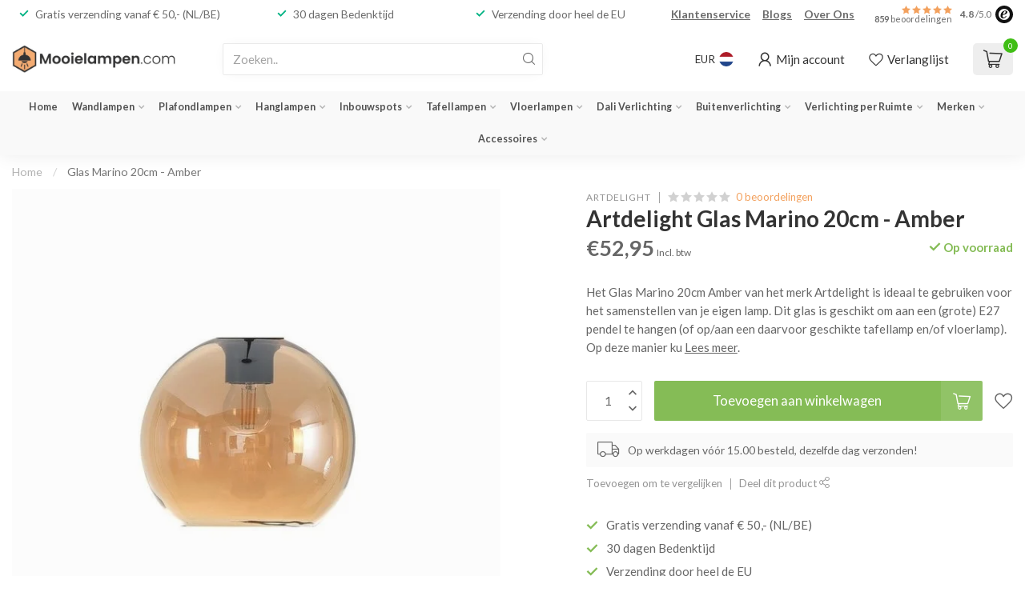

--- FILE ---
content_type: text/html;charset=utf-8
request_url: https://www.mooielampen.com/artdelight-glas-marino-20cm-amber.html
body_size: 48453
content:
<!DOCTYPE html>
<html lang="nl">
  <head>
<link rel="preconnect" href="https://cdn.webshopapp.com">
<link rel="preconnect" href="https://fonts.googleapis.com">
<link rel="preconnect" href="https://fonts.gstatic.com" crossorigin>
<!--

    Theme Proxima | v1.0.0.1807202501_0_296959
    Theme designed and created by Dyvelopment - We are true e-commerce heroes!

    For custom Lightspeed eCom development or design contact us at www.dyvelopment.com

      _____                  _                                  _   
     |  __ \                | |                                | |  
     | |  | |_   ___   _____| | ___  _ __  _ __ ___   ___ _ __ | |_ 
     | |  | | | | \ \ / / _ \ |/ _ \| '_ \| '_ ` _ \ / _ \ '_ \| __|
     | |__| | |_| |\ V /  __/ | (_) | |_) | | | | | |  __/ | | | |_ 
     |_____/ \__, | \_/ \___|_|\___/| .__/|_| |_| |_|\___|_| |_|\__|
              __/ |                 | |                             
             |___/                  |_|                             
-->


<meta charset="utf-8"/>
<!-- [START] 'blocks/head.rain' -->
<!--

  (c) 2008-2026 Lightspeed Netherlands B.V.
  http://www.lightspeedhq.com
  Generated: 19-01-2026 @ 09:07:36

-->
<link rel="canonical" href="https://www.mooielampen.com/artdelight-glas-marino-20cm-amber.html"/>
<link rel="alternate" href="https://www.mooielampen.com/index.rss" type="application/rss+xml" title="Nieuwe producten"/>
<meta name="robots" content="noodp,noydir"/>
<meta name="google-site-verification" content="JV5e9o7ZXuHUvg63xIdB3HhfnEkDwVtOlPRxSGTDHdo"/>
<meta property="og:url" content="https://www.mooielampen.com/artdelight-glas-marino-20cm-amber.html?source=facebook"/>
<meta property="og:site_name" content="Mooielampen.com"/>
<meta property="og:title" content="Artdelight Glas Marino 20cm Amber"/>
<meta property="og:description" content="Artdelight Glas Marino 20cm Amber kopen? Bij Mooielampen.com stel je zelf je eigen lamp samen! Met o.a. glazen in de kleuren Amber, Smoke Grijs en Titan."/>
<meta property="og:image" content="https://cdn.webshopapp.com/shops/296959/files/422475777/artdelight-glas-marino-20cm-amber.jpg"/>
<script>
(function(w,d,s,l,i){w[l]=w[l]||[];w[l].push({'gtm.start':new Date().getTime(),event:'gtm.js'});var f=d.getElementsByTagName(s)[0],j=d.createElement(s);j.async=true;j.src="https://sst.mooielampen.com/nbdwcpzrp.js?"+i;f.parentNode.insertBefore(j,f);})(window,document,'script','dataLayer','8=GRZHNzc6SVdHRzREKUNCFE1AVEFFEwpfHR0VGQYbBQ8AFxReABgJ');
</script>
<script>
/* DyApps Theme Addons config */
if( !window.dyapps ){ window.dyapps = {}; }
window.dyapps.addons = {
 "enabled": true,
 "created_at": "25-01-2023 23:29:11",
 "settings": {
    "matrix_separator": ",",
    "filterGroupSwatches": [],
    "swatchesForCustomFields": [],
    "plan": {
     "can_variant_group": true,
     "can_stockify": true,
     "can_vat_switcher": true,
     "can_age_popup": false,
     "can_custom_qty": false
    },
    "advancedVariants": {
     "enabled": false,
     "price_in_dropdown": true,
     "stockify_in_dropdown": true,
     "disable_out_of_stock": true,
     "grid_swatches_container_selector": ".dy-collection-grid-swatch-holder",
     "grid_swatches_position": "left",
     "grid_swatches_max_colors": 4,
     "grid_swatches_enabled": true,
     "variant_status_icon": false,
     "display_type": "select",
     "product_swatches_size": "default",
     "live_pricing": true
    },
    "age_popup": {
     "enabled": false,
     "logo_url": "",
     "image_footer_url": "",
     "text": {
                 
        "nl": {
         "content": "<h3>Bevestig je leeftijd<\/h3><p>Je moet 18 jaar of ouder zijn om deze website te bezoeken.<\/p>",
         "content_no": "<h3>Sorry!<\/h3><p>Je kunt deze website helaas niet bezoeken.<\/p>",
         "button_yes": "Ik ben 18 jaar of ouder",
         "button_no": "Ik ben jonger dan 18",
        }        }
    },
    "stockify": {
     "enabled": false,
     "optin_policy": false,
     "api": "https://my.dyapps.io/api/public/742589c01c/stockify/subscribe",
     "text": {
                 
        "nl": {
         "email_placeholder": "Jouw e-mailadres",
         "button_trigger": "Geef me een seintje bij voorraad",
         "button_submit": "Houd me op de hoogte!",
         "title": "Laat je e-mailadres achter",
         "desc": "Helaas is dit product momenteel uitverkocht. Laat je e-mailadres achter en we sturen je een e-mail wanneer het product weer beschikbaar is.",
         "bottom_text": "We gebruiken je gegevens alleen voor deze email. Meer info in onze <a href=\"\/service\/privacy-policy\/\" target=\"_blank\">privacy policy<\/a>."
        }        }
    },
    "categoryBanners": {
     "enabled": true,
     "mobile_breakpoint": "576px",
     "category_banner": [],
     "banners": {
             }
    }
 },
 "swatches": {
 "default": {"is_default": true, "type": "multi", "values": {"background-size": "10px 10px", "background-position": "0 0, 0 5px, 5px -5px, -5px 0px", "background-image": "linear-gradient(45deg, rgba(100,100,100,0.3) 25%, transparent 25%),  linear-gradient(-45deg, rgba(100,100,100,0.3) 25%, transparent 25%),  linear-gradient(45deg, transparent 75%, rgba(100,100,100,0.3) 75%),  linear-gradient(-45deg, transparent 75%, rgba(100,100,100,0.3) 75%)"}} ,   }
};
</script>
<!--[if lt IE 9]>
<script src="https://cdn.webshopapp.com/assets/html5shiv.js?2025-02-20"></script>
<![endif]-->
<!-- [END] 'blocks/head.rain' -->

<title>Artdelight Glas Marino 20cm Amber - Mooielampen.com</title>

<meta name="dyapps-addons-enabled" content="true">
<meta name="dyapps-addons-version" content="2022081001">
<meta name="dyapps-theme-name" content="Proxima">
<meta name="dyapps-theme-editor" content="false">

<meta name="description" content="Artdelight Glas Marino 20cm Amber kopen? Bij Mooielampen.com stel je zelf je eigen lamp samen! Met o.a. glazen in de kleuren Amber, Smoke Grijs en Titan." />
<meta name="keywords" content="artdelight,glas,marino,20cm,amber,mooielampen.com,hanglamp,stel hanglamp samen,amber glas,glas amber" />

<meta http-equiv="X-UA-Compatible" content="IE=edge">
<meta name="viewport" content="width=device-width, initial-scale=1">

<link rel="shortcut icon" href="https://cdn.webshopapp.com/shops/296959/themes/174539/v/2458040/assets/favicon.ico?20241027115046" type="image/x-icon" />
<link rel="preload" as="image" href="https://cdn.webshopapp.com/shops/296959/themes/174539/v/2458083/assets/logo.png?20241027123151">


	<link rel="preload" as="image" href="https://cdn.webshopapp.com/shops/296959/files/422475777/650x650x2/artdelight-glas-marino-20cm-amber.jpg">

<script src="https://cdn.webshopapp.com/shops/296959/themes/174539/assets/jquery-1-12-4-min.js?2026011309411720210102171433" defer></script>
<script>if(navigator.userAgent.indexOf("MSIE ") > -1 || navigator.userAgent.indexOf("Trident/") > -1) { document.write('<script src="https://cdn.webshopapp.com/shops/296959/themes/174539/assets/intersection-observer-polyfill.js?2026011309411720210102171433">\x3C/script>') }</script>

<style>/*!
 * Bootstrap Reboot v4.6.1 (https://getbootstrap.com/)
 * Copyright 2011-2021 The Bootstrap Authors
 * Copyright 2011-2021 Twitter, Inc.
 * Licensed under MIT (https://github.com/twbs/bootstrap/blob/main/LICENSE)
 * Forked from Normalize.css, licensed MIT (https://github.com/necolas/normalize.css/blob/master/LICENSE.md)
 */*,*::before,*::after{box-sizing:border-box}html{font-family:sans-serif;line-height:1.15;-webkit-text-size-adjust:100%;-webkit-tap-highlight-color:rgba(0,0,0,0)}article,aside,figcaption,figure,footer,header,hgroup,main,nav,section{display:block}body{margin:0;font-family:-apple-system,BlinkMacSystemFont,"Segoe UI",Roboto,"Helvetica Neue",Arial,"Noto Sans","Liberation Sans",sans-serif,"Apple Color Emoji","Segoe UI Emoji","Segoe UI Symbol","Noto Color Emoji";font-size:1rem;font-weight:400;line-height:1.42857143;color:#212529;text-align:left;background-color:#fff}[tabindex="-1"]:focus:not(:focus-visible){outline:0 !important}hr{box-sizing:content-box;height:0;overflow:visible}h1,h2,h3,h4,h5,h6{margin-top:0;margin-bottom:.5rem}p{margin-top:0;margin-bottom:1rem}abbr[title],abbr[data-original-title]{text-decoration:underline;text-decoration:underline dotted;cursor:help;border-bottom:0;text-decoration-skip-ink:none}address{margin-bottom:1rem;font-style:normal;line-height:inherit}ol,ul,dl{margin-top:0;margin-bottom:1rem}ol ol,ul ul,ol ul,ul ol{margin-bottom:0}dt{font-weight:700}dd{margin-bottom:.5rem;margin-left:0}blockquote{margin:0 0 1rem}b,strong{font-weight:bolder}small{font-size:80%}sub,sup{position:relative;font-size:75%;line-height:0;vertical-align:baseline}sub{bottom:-0.25em}sup{top:-0.5em}a{color:#007bff;text-decoration:none;background-color:transparent}a:hover{color:#0056b3;text-decoration:underline}a:not([href]):not([class]){color:inherit;text-decoration:none}a:not([href]):not([class]):hover{color:inherit;text-decoration:none}pre,code,kbd,samp{font-family:SFMono-Regular,Menlo,Monaco,Consolas,"Liberation Mono","Courier New",monospace;font-size:1em}pre{margin-top:0;margin-bottom:1rem;overflow:auto;-ms-overflow-style:scrollbar}figure{margin:0 0 1rem}img{vertical-align:middle;border-style:none}svg{overflow:hidden;vertical-align:middle}table{border-collapse:collapse}caption{padding-top:.75rem;padding-bottom:.75rem;color:#6c757d;text-align:left;caption-side:bottom}th{text-align:inherit;text-align:-webkit-match-parent}label{display:inline-block;margin-bottom:.5rem}button{border-radius:0}button:focus:not(:focus-visible){outline:0}input,button,select,optgroup,textarea{margin:0;font-family:inherit;font-size:inherit;line-height:inherit}button,input{overflow:visible}button,select{text-transform:none}[role=button]{cursor:pointer}select{word-wrap:normal}button,[type=button],[type=reset],[type=submit]{-webkit-appearance:button}button:not(:disabled),[type=button]:not(:disabled),[type=reset]:not(:disabled),[type=submit]:not(:disabled){cursor:pointer}button::-moz-focus-inner,[type=button]::-moz-focus-inner,[type=reset]::-moz-focus-inner,[type=submit]::-moz-focus-inner{padding:0;border-style:none}input[type=radio],input[type=checkbox]{box-sizing:border-box;padding:0}textarea{overflow:auto;resize:vertical}fieldset{min-width:0;padding:0;margin:0;border:0}legend{display:block;width:100%;max-width:100%;padding:0;margin-bottom:.5rem;font-size:1.5rem;line-height:inherit;color:inherit;white-space:normal}progress{vertical-align:baseline}[type=number]::-webkit-inner-spin-button,[type=number]::-webkit-outer-spin-button{height:auto}[type=search]{outline-offset:-2px;-webkit-appearance:none}[type=search]::-webkit-search-decoration{-webkit-appearance:none}::-webkit-file-upload-button{font:inherit;-webkit-appearance:button}output{display:inline-block}summary{display:list-item;cursor:pointer}template{display:none}[hidden]{display:none !important}/*!
 * Bootstrap Grid v4.6.1 (https://getbootstrap.com/)
 * Copyright 2011-2021 The Bootstrap Authors
 * Copyright 2011-2021 Twitter, Inc.
 * Licensed under MIT (https://github.com/twbs/bootstrap/blob/main/LICENSE)
 */html{box-sizing:border-box;-ms-overflow-style:scrollbar}*,*::before,*::after{box-sizing:inherit}.container,.container-fluid,.container-xl,.container-lg,.container-md,.container-sm{width:100%;padding-right:15px;padding-left:15px;margin-right:auto;margin-left:auto}@media(min-width: 576px){.container-sm,.container{max-width:540px}}@media(min-width: 768px){.container-md,.container-sm,.container{max-width:720px}}@media(min-width: 992px){.container-lg,.container-md,.container-sm,.container{max-width:960px}}@media(min-width: 1200px){.container-xl,.container-lg,.container-md,.container-sm,.container{max-width:1140px}}.row{display:flex;flex-wrap:wrap;margin-right:-15px;margin-left:-15px}.no-gutters{margin-right:0;margin-left:0}.no-gutters>.col,.no-gutters>[class*=col-]{padding-right:0;padding-left:0}.col-xl,.col-xl-auto,.col-xl-12,.col-xl-11,.col-xl-10,.col-xl-9,.col-xl-8,.col-xl-7,.col-xl-6,.col-xl-5,.col-xl-4,.col-xl-3,.col-xl-2,.col-xl-1,.col-lg,.col-lg-auto,.col-lg-12,.col-lg-11,.col-lg-10,.col-lg-9,.col-lg-8,.col-lg-7,.col-lg-6,.col-lg-5,.col-lg-4,.col-lg-3,.col-lg-2,.col-lg-1,.col-md,.col-md-auto,.col-md-12,.col-md-11,.col-md-10,.col-md-9,.col-md-8,.col-md-7,.col-md-6,.col-md-5,.col-md-4,.col-md-3,.col-md-2,.col-md-1,.col-sm,.col-sm-auto,.col-sm-12,.col-sm-11,.col-sm-10,.col-sm-9,.col-sm-8,.col-sm-7,.col-sm-6,.col-sm-5,.col-sm-4,.col-sm-3,.col-sm-2,.col-sm-1,.col,.col-auto,.col-12,.col-11,.col-10,.col-9,.col-8,.col-7,.col-6,.col-5,.col-4,.col-3,.col-2,.col-1{position:relative;width:100%;padding-right:15px;padding-left:15px}.col{flex-basis:0;flex-grow:1;max-width:100%}.row-cols-1>*{flex:0 0 100%;max-width:100%}.row-cols-2>*{flex:0 0 50%;max-width:50%}.row-cols-3>*{flex:0 0 33.3333333333%;max-width:33.3333333333%}.row-cols-4>*{flex:0 0 25%;max-width:25%}.row-cols-5>*{flex:0 0 20%;max-width:20%}.row-cols-6>*{flex:0 0 16.6666666667%;max-width:16.6666666667%}.col-auto{flex:0 0 auto;width:auto;max-width:100%}.col-1{flex:0 0 8.33333333%;max-width:8.33333333%}.col-2{flex:0 0 16.66666667%;max-width:16.66666667%}.col-3{flex:0 0 25%;max-width:25%}.col-4{flex:0 0 33.33333333%;max-width:33.33333333%}.col-5{flex:0 0 41.66666667%;max-width:41.66666667%}.col-6{flex:0 0 50%;max-width:50%}.col-7{flex:0 0 58.33333333%;max-width:58.33333333%}.col-8{flex:0 0 66.66666667%;max-width:66.66666667%}.col-9{flex:0 0 75%;max-width:75%}.col-10{flex:0 0 83.33333333%;max-width:83.33333333%}.col-11{flex:0 0 91.66666667%;max-width:91.66666667%}.col-12{flex:0 0 100%;max-width:100%}.order-first{order:-1}.order-last{order:13}.order-0{order:0}.order-1{order:1}.order-2{order:2}.order-3{order:3}.order-4{order:4}.order-5{order:5}.order-6{order:6}.order-7{order:7}.order-8{order:8}.order-9{order:9}.order-10{order:10}.order-11{order:11}.order-12{order:12}.offset-1{margin-left:8.33333333%}.offset-2{margin-left:16.66666667%}.offset-3{margin-left:25%}.offset-4{margin-left:33.33333333%}.offset-5{margin-left:41.66666667%}.offset-6{margin-left:50%}.offset-7{margin-left:58.33333333%}.offset-8{margin-left:66.66666667%}.offset-9{margin-left:75%}.offset-10{margin-left:83.33333333%}.offset-11{margin-left:91.66666667%}@media(min-width: 576px){.col-sm{flex-basis:0;flex-grow:1;max-width:100%}.row-cols-sm-1>*{flex:0 0 100%;max-width:100%}.row-cols-sm-2>*{flex:0 0 50%;max-width:50%}.row-cols-sm-3>*{flex:0 0 33.3333333333%;max-width:33.3333333333%}.row-cols-sm-4>*{flex:0 0 25%;max-width:25%}.row-cols-sm-5>*{flex:0 0 20%;max-width:20%}.row-cols-sm-6>*{flex:0 0 16.6666666667%;max-width:16.6666666667%}.col-sm-auto{flex:0 0 auto;width:auto;max-width:100%}.col-sm-1{flex:0 0 8.33333333%;max-width:8.33333333%}.col-sm-2{flex:0 0 16.66666667%;max-width:16.66666667%}.col-sm-3{flex:0 0 25%;max-width:25%}.col-sm-4{flex:0 0 33.33333333%;max-width:33.33333333%}.col-sm-5{flex:0 0 41.66666667%;max-width:41.66666667%}.col-sm-6{flex:0 0 50%;max-width:50%}.col-sm-7{flex:0 0 58.33333333%;max-width:58.33333333%}.col-sm-8{flex:0 0 66.66666667%;max-width:66.66666667%}.col-sm-9{flex:0 0 75%;max-width:75%}.col-sm-10{flex:0 0 83.33333333%;max-width:83.33333333%}.col-sm-11{flex:0 0 91.66666667%;max-width:91.66666667%}.col-sm-12{flex:0 0 100%;max-width:100%}.order-sm-first{order:-1}.order-sm-last{order:13}.order-sm-0{order:0}.order-sm-1{order:1}.order-sm-2{order:2}.order-sm-3{order:3}.order-sm-4{order:4}.order-sm-5{order:5}.order-sm-6{order:6}.order-sm-7{order:7}.order-sm-8{order:8}.order-sm-9{order:9}.order-sm-10{order:10}.order-sm-11{order:11}.order-sm-12{order:12}.offset-sm-0{margin-left:0}.offset-sm-1{margin-left:8.33333333%}.offset-sm-2{margin-left:16.66666667%}.offset-sm-3{margin-left:25%}.offset-sm-4{margin-left:33.33333333%}.offset-sm-5{margin-left:41.66666667%}.offset-sm-6{margin-left:50%}.offset-sm-7{margin-left:58.33333333%}.offset-sm-8{margin-left:66.66666667%}.offset-sm-9{margin-left:75%}.offset-sm-10{margin-left:83.33333333%}.offset-sm-11{margin-left:91.66666667%}}@media(min-width: 768px){.col-md{flex-basis:0;flex-grow:1;max-width:100%}.row-cols-md-1>*{flex:0 0 100%;max-width:100%}.row-cols-md-2>*{flex:0 0 50%;max-width:50%}.row-cols-md-3>*{flex:0 0 33.3333333333%;max-width:33.3333333333%}.row-cols-md-4>*{flex:0 0 25%;max-width:25%}.row-cols-md-5>*{flex:0 0 20%;max-width:20%}.row-cols-md-6>*{flex:0 0 16.6666666667%;max-width:16.6666666667%}.col-md-auto{flex:0 0 auto;width:auto;max-width:100%}.col-md-1{flex:0 0 8.33333333%;max-width:8.33333333%}.col-md-2{flex:0 0 16.66666667%;max-width:16.66666667%}.col-md-3{flex:0 0 25%;max-width:25%}.col-md-4{flex:0 0 33.33333333%;max-width:33.33333333%}.col-md-5{flex:0 0 41.66666667%;max-width:41.66666667%}.col-md-6{flex:0 0 50%;max-width:50%}.col-md-7{flex:0 0 58.33333333%;max-width:58.33333333%}.col-md-8{flex:0 0 66.66666667%;max-width:66.66666667%}.col-md-9{flex:0 0 75%;max-width:75%}.col-md-10{flex:0 0 83.33333333%;max-width:83.33333333%}.col-md-11{flex:0 0 91.66666667%;max-width:91.66666667%}.col-md-12{flex:0 0 100%;max-width:100%}.order-md-first{order:-1}.order-md-last{order:13}.order-md-0{order:0}.order-md-1{order:1}.order-md-2{order:2}.order-md-3{order:3}.order-md-4{order:4}.order-md-5{order:5}.order-md-6{order:6}.order-md-7{order:7}.order-md-8{order:8}.order-md-9{order:9}.order-md-10{order:10}.order-md-11{order:11}.order-md-12{order:12}.offset-md-0{margin-left:0}.offset-md-1{margin-left:8.33333333%}.offset-md-2{margin-left:16.66666667%}.offset-md-3{margin-left:25%}.offset-md-4{margin-left:33.33333333%}.offset-md-5{margin-left:41.66666667%}.offset-md-6{margin-left:50%}.offset-md-7{margin-left:58.33333333%}.offset-md-8{margin-left:66.66666667%}.offset-md-9{margin-left:75%}.offset-md-10{margin-left:83.33333333%}.offset-md-11{margin-left:91.66666667%}}@media(min-width: 992px){.col-lg{flex-basis:0;flex-grow:1;max-width:100%}.row-cols-lg-1>*{flex:0 0 100%;max-width:100%}.row-cols-lg-2>*{flex:0 0 50%;max-width:50%}.row-cols-lg-3>*{flex:0 0 33.3333333333%;max-width:33.3333333333%}.row-cols-lg-4>*{flex:0 0 25%;max-width:25%}.row-cols-lg-5>*{flex:0 0 20%;max-width:20%}.row-cols-lg-6>*{flex:0 0 16.6666666667%;max-width:16.6666666667%}.col-lg-auto{flex:0 0 auto;width:auto;max-width:100%}.col-lg-1{flex:0 0 8.33333333%;max-width:8.33333333%}.col-lg-2{flex:0 0 16.66666667%;max-width:16.66666667%}.col-lg-3{flex:0 0 25%;max-width:25%}.col-lg-4{flex:0 0 33.33333333%;max-width:33.33333333%}.col-lg-5{flex:0 0 41.66666667%;max-width:41.66666667%}.col-lg-6{flex:0 0 50%;max-width:50%}.col-lg-7{flex:0 0 58.33333333%;max-width:58.33333333%}.col-lg-8{flex:0 0 66.66666667%;max-width:66.66666667%}.col-lg-9{flex:0 0 75%;max-width:75%}.col-lg-10{flex:0 0 83.33333333%;max-width:83.33333333%}.col-lg-11{flex:0 0 91.66666667%;max-width:91.66666667%}.col-lg-12{flex:0 0 100%;max-width:100%}.order-lg-first{order:-1}.order-lg-last{order:13}.order-lg-0{order:0}.order-lg-1{order:1}.order-lg-2{order:2}.order-lg-3{order:3}.order-lg-4{order:4}.order-lg-5{order:5}.order-lg-6{order:6}.order-lg-7{order:7}.order-lg-8{order:8}.order-lg-9{order:9}.order-lg-10{order:10}.order-lg-11{order:11}.order-lg-12{order:12}.offset-lg-0{margin-left:0}.offset-lg-1{margin-left:8.33333333%}.offset-lg-2{margin-left:16.66666667%}.offset-lg-3{margin-left:25%}.offset-lg-4{margin-left:33.33333333%}.offset-lg-5{margin-left:41.66666667%}.offset-lg-6{margin-left:50%}.offset-lg-7{margin-left:58.33333333%}.offset-lg-8{margin-left:66.66666667%}.offset-lg-9{margin-left:75%}.offset-lg-10{margin-left:83.33333333%}.offset-lg-11{margin-left:91.66666667%}}@media(min-width: 1200px){.col-xl{flex-basis:0;flex-grow:1;max-width:100%}.row-cols-xl-1>*{flex:0 0 100%;max-width:100%}.row-cols-xl-2>*{flex:0 0 50%;max-width:50%}.row-cols-xl-3>*{flex:0 0 33.3333333333%;max-width:33.3333333333%}.row-cols-xl-4>*{flex:0 0 25%;max-width:25%}.row-cols-xl-5>*{flex:0 0 20%;max-width:20%}.row-cols-xl-6>*{flex:0 0 16.6666666667%;max-width:16.6666666667%}.col-xl-auto{flex:0 0 auto;width:auto;max-width:100%}.col-xl-1{flex:0 0 8.33333333%;max-width:8.33333333%}.col-xl-2{flex:0 0 16.66666667%;max-width:16.66666667%}.col-xl-3{flex:0 0 25%;max-width:25%}.col-xl-4{flex:0 0 33.33333333%;max-width:33.33333333%}.col-xl-5{flex:0 0 41.66666667%;max-width:41.66666667%}.col-xl-6{flex:0 0 50%;max-width:50%}.col-xl-7{flex:0 0 58.33333333%;max-width:58.33333333%}.col-xl-8{flex:0 0 66.66666667%;max-width:66.66666667%}.col-xl-9{flex:0 0 75%;max-width:75%}.col-xl-10{flex:0 0 83.33333333%;max-width:83.33333333%}.col-xl-11{flex:0 0 91.66666667%;max-width:91.66666667%}.col-xl-12{flex:0 0 100%;max-width:100%}.order-xl-first{order:-1}.order-xl-last{order:13}.order-xl-0{order:0}.order-xl-1{order:1}.order-xl-2{order:2}.order-xl-3{order:3}.order-xl-4{order:4}.order-xl-5{order:5}.order-xl-6{order:6}.order-xl-7{order:7}.order-xl-8{order:8}.order-xl-9{order:9}.order-xl-10{order:10}.order-xl-11{order:11}.order-xl-12{order:12}.offset-xl-0{margin-left:0}.offset-xl-1{margin-left:8.33333333%}.offset-xl-2{margin-left:16.66666667%}.offset-xl-3{margin-left:25%}.offset-xl-4{margin-left:33.33333333%}.offset-xl-5{margin-left:41.66666667%}.offset-xl-6{margin-left:50%}.offset-xl-7{margin-left:58.33333333%}.offset-xl-8{margin-left:66.66666667%}.offset-xl-9{margin-left:75%}.offset-xl-10{margin-left:83.33333333%}.offset-xl-11{margin-left:91.66666667%}}.d-none{display:none !important}.d-inline{display:inline !important}.d-inline-block{display:inline-block !important}.d-block{display:block !important}.d-table{display:table !important}.d-table-row{display:table-row !important}.d-table-cell{display:table-cell !important}.d-flex{display:flex !important}.d-inline-flex{display:inline-flex !important}@media(min-width: 576px){.d-sm-none{display:none !important}.d-sm-inline{display:inline !important}.d-sm-inline-block{display:inline-block !important}.d-sm-block{display:block !important}.d-sm-table{display:table !important}.d-sm-table-row{display:table-row !important}.d-sm-table-cell{display:table-cell !important}.d-sm-flex{display:flex !important}.d-sm-inline-flex{display:inline-flex !important}}@media(min-width: 768px){.d-md-none{display:none !important}.d-md-inline{display:inline !important}.d-md-inline-block{display:inline-block !important}.d-md-block{display:block !important}.d-md-table{display:table !important}.d-md-table-row{display:table-row !important}.d-md-table-cell{display:table-cell !important}.d-md-flex{display:flex !important}.d-md-inline-flex{display:inline-flex !important}}@media(min-width: 992px){.d-lg-none{display:none !important}.d-lg-inline{display:inline !important}.d-lg-inline-block{display:inline-block !important}.d-lg-block{display:block !important}.d-lg-table{display:table !important}.d-lg-table-row{display:table-row !important}.d-lg-table-cell{display:table-cell !important}.d-lg-flex{display:flex !important}.d-lg-inline-flex{display:inline-flex !important}}@media(min-width: 1200px){.d-xl-none{display:none !important}.d-xl-inline{display:inline !important}.d-xl-inline-block{display:inline-block !important}.d-xl-block{display:block !important}.d-xl-table{display:table !important}.d-xl-table-row{display:table-row !important}.d-xl-table-cell{display:table-cell !important}.d-xl-flex{display:flex !important}.d-xl-inline-flex{display:inline-flex !important}}@media print{.d-print-none{display:none !important}.d-print-inline{display:inline !important}.d-print-inline-block{display:inline-block !important}.d-print-block{display:block !important}.d-print-table{display:table !important}.d-print-table-row{display:table-row !important}.d-print-table-cell{display:table-cell !important}.d-print-flex{display:flex !important}.d-print-inline-flex{display:inline-flex !important}}.flex-row{flex-direction:row !important}.flex-column{flex-direction:column !important}.flex-row-reverse{flex-direction:row-reverse !important}.flex-column-reverse{flex-direction:column-reverse !important}.flex-wrap{flex-wrap:wrap !important}.flex-nowrap{flex-wrap:nowrap !important}.flex-wrap-reverse{flex-wrap:wrap-reverse !important}.flex-fill{flex:1 1 auto !important}.flex-grow-0{flex-grow:0 !important}.flex-grow-1{flex-grow:1 !important}.flex-shrink-0{flex-shrink:0 !important}.flex-shrink-1{flex-shrink:1 !important}.justify-content-start{justify-content:flex-start !important}.justify-content-end{justify-content:flex-end !important}.justify-content-center{justify-content:center !important}.justify-content-between{justify-content:space-between !important}.justify-content-around{justify-content:space-around !important}.align-items-start{align-items:flex-start !important}.align-items-end{align-items:flex-end !important}.align-items-center{align-items:center !important}.align-items-baseline{align-items:baseline !important}.align-items-stretch{align-items:stretch !important}.align-content-start{align-content:flex-start !important}.align-content-end{align-content:flex-end !important}.align-content-center{align-content:center !important}.align-content-between{align-content:space-between !important}.align-content-around{align-content:space-around !important}.align-content-stretch{align-content:stretch !important}.align-self-auto{align-self:auto !important}.align-self-start{align-self:flex-start !important}.align-self-end{align-self:flex-end !important}.align-self-center{align-self:center !important}.align-self-baseline{align-self:baseline !important}.align-self-stretch{align-self:stretch !important}@media(min-width: 576px){.flex-sm-row{flex-direction:row !important}.flex-sm-column{flex-direction:column !important}.flex-sm-row-reverse{flex-direction:row-reverse !important}.flex-sm-column-reverse{flex-direction:column-reverse !important}.flex-sm-wrap{flex-wrap:wrap !important}.flex-sm-nowrap{flex-wrap:nowrap !important}.flex-sm-wrap-reverse{flex-wrap:wrap-reverse !important}.flex-sm-fill{flex:1 1 auto !important}.flex-sm-grow-0{flex-grow:0 !important}.flex-sm-grow-1{flex-grow:1 !important}.flex-sm-shrink-0{flex-shrink:0 !important}.flex-sm-shrink-1{flex-shrink:1 !important}.justify-content-sm-start{justify-content:flex-start !important}.justify-content-sm-end{justify-content:flex-end !important}.justify-content-sm-center{justify-content:center !important}.justify-content-sm-between{justify-content:space-between !important}.justify-content-sm-around{justify-content:space-around !important}.align-items-sm-start{align-items:flex-start !important}.align-items-sm-end{align-items:flex-end !important}.align-items-sm-center{align-items:center !important}.align-items-sm-baseline{align-items:baseline !important}.align-items-sm-stretch{align-items:stretch !important}.align-content-sm-start{align-content:flex-start !important}.align-content-sm-end{align-content:flex-end !important}.align-content-sm-center{align-content:center !important}.align-content-sm-between{align-content:space-between !important}.align-content-sm-around{align-content:space-around !important}.align-content-sm-stretch{align-content:stretch !important}.align-self-sm-auto{align-self:auto !important}.align-self-sm-start{align-self:flex-start !important}.align-self-sm-end{align-self:flex-end !important}.align-self-sm-center{align-self:center !important}.align-self-sm-baseline{align-self:baseline !important}.align-self-sm-stretch{align-self:stretch !important}}@media(min-width: 768px){.flex-md-row{flex-direction:row !important}.flex-md-column{flex-direction:column !important}.flex-md-row-reverse{flex-direction:row-reverse !important}.flex-md-column-reverse{flex-direction:column-reverse !important}.flex-md-wrap{flex-wrap:wrap !important}.flex-md-nowrap{flex-wrap:nowrap !important}.flex-md-wrap-reverse{flex-wrap:wrap-reverse !important}.flex-md-fill{flex:1 1 auto !important}.flex-md-grow-0{flex-grow:0 !important}.flex-md-grow-1{flex-grow:1 !important}.flex-md-shrink-0{flex-shrink:0 !important}.flex-md-shrink-1{flex-shrink:1 !important}.justify-content-md-start{justify-content:flex-start !important}.justify-content-md-end{justify-content:flex-end !important}.justify-content-md-center{justify-content:center !important}.justify-content-md-between{justify-content:space-between !important}.justify-content-md-around{justify-content:space-around !important}.align-items-md-start{align-items:flex-start !important}.align-items-md-end{align-items:flex-end !important}.align-items-md-center{align-items:center !important}.align-items-md-baseline{align-items:baseline !important}.align-items-md-stretch{align-items:stretch !important}.align-content-md-start{align-content:flex-start !important}.align-content-md-end{align-content:flex-end !important}.align-content-md-center{align-content:center !important}.align-content-md-between{align-content:space-between !important}.align-content-md-around{align-content:space-around !important}.align-content-md-stretch{align-content:stretch !important}.align-self-md-auto{align-self:auto !important}.align-self-md-start{align-self:flex-start !important}.align-self-md-end{align-self:flex-end !important}.align-self-md-center{align-self:center !important}.align-self-md-baseline{align-self:baseline !important}.align-self-md-stretch{align-self:stretch !important}}@media(min-width: 992px){.flex-lg-row{flex-direction:row !important}.flex-lg-column{flex-direction:column !important}.flex-lg-row-reverse{flex-direction:row-reverse !important}.flex-lg-column-reverse{flex-direction:column-reverse !important}.flex-lg-wrap{flex-wrap:wrap !important}.flex-lg-nowrap{flex-wrap:nowrap !important}.flex-lg-wrap-reverse{flex-wrap:wrap-reverse !important}.flex-lg-fill{flex:1 1 auto !important}.flex-lg-grow-0{flex-grow:0 !important}.flex-lg-grow-1{flex-grow:1 !important}.flex-lg-shrink-0{flex-shrink:0 !important}.flex-lg-shrink-1{flex-shrink:1 !important}.justify-content-lg-start{justify-content:flex-start !important}.justify-content-lg-end{justify-content:flex-end !important}.justify-content-lg-center{justify-content:center !important}.justify-content-lg-between{justify-content:space-between !important}.justify-content-lg-around{justify-content:space-around !important}.align-items-lg-start{align-items:flex-start !important}.align-items-lg-end{align-items:flex-end !important}.align-items-lg-center{align-items:center !important}.align-items-lg-baseline{align-items:baseline !important}.align-items-lg-stretch{align-items:stretch !important}.align-content-lg-start{align-content:flex-start !important}.align-content-lg-end{align-content:flex-end !important}.align-content-lg-center{align-content:center !important}.align-content-lg-between{align-content:space-between !important}.align-content-lg-around{align-content:space-around !important}.align-content-lg-stretch{align-content:stretch !important}.align-self-lg-auto{align-self:auto !important}.align-self-lg-start{align-self:flex-start !important}.align-self-lg-end{align-self:flex-end !important}.align-self-lg-center{align-self:center !important}.align-self-lg-baseline{align-self:baseline !important}.align-self-lg-stretch{align-self:stretch !important}}@media(min-width: 1200px){.flex-xl-row{flex-direction:row !important}.flex-xl-column{flex-direction:column !important}.flex-xl-row-reverse{flex-direction:row-reverse !important}.flex-xl-column-reverse{flex-direction:column-reverse !important}.flex-xl-wrap{flex-wrap:wrap !important}.flex-xl-nowrap{flex-wrap:nowrap !important}.flex-xl-wrap-reverse{flex-wrap:wrap-reverse !important}.flex-xl-fill{flex:1 1 auto !important}.flex-xl-grow-0{flex-grow:0 !important}.flex-xl-grow-1{flex-grow:1 !important}.flex-xl-shrink-0{flex-shrink:0 !important}.flex-xl-shrink-1{flex-shrink:1 !important}.justify-content-xl-start{justify-content:flex-start !important}.justify-content-xl-end{justify-content:flex-end !important}.justify-content-xl-center{justify-content:center !important}.justify-content-xl-between{justify-content:space-between !important}.justify-content-xl-around{justify-content:space-around !important}.align-items-xl-start{align-items:flex-start !important}.align-items-xl-end{align-items:flex-end !important}.align-items-xl-center{align-items:center !important}.align-items-xl-baseline{align-items:baseline !important}.align-items-xl-stretch{align-items:stretch !important}.align-content-xl-start{align-content:flex-start !important}.align-content-xl-end{align-content:flex-end !important}.align-content-xl-center{align-content:center !important}.align-content-xl-between{align-content:space-between !important}.align-content-xl-around{align-content:space-around !important}.align-content-xl-stretch{align-content:stretch !important}.align-self-xl-auto{align-self:auto !important}.align-self-xl-start{align-self:flex-start !important}.align-self-xl-end{align-self:flex-end !important}.align-self-xl-center{align-self:center !important}.align-self-xl-baseline{align-self:baseline !important}.align-self-xl-stretch{align-self:stretch !important}}.m-0{margin:0 !important}.mt-0,.my-0{margin-top:0 !important}.mr-0,.mx-0{margin-right:0 !important}.mb-0,.my-0{margin-bottom:0 !important}.ml-0,.mx-0{margin-left:0 !important}.m-1{margin:5px !important}.mt-1,.my-1{margin-top:5px !important}.mr-1,.mx-1{margin-right:5px !important}.mb-1,.my-1{margin-bottom:5px !important}.ml-1,.mx-1{margin-left:5px !important}.m-2{margin:10px !important}.mt-2,.my-2{margin-top:10px !important}.mr-2,.mx-2{margin-right:10px !important}.mb-2,.my-2{margin-bottom:10px !important}.ml-2,.mx-2{margin-left:10px !important}.m-3{margin:15px !important}.mt-3,.my-3{margin-top:15px !important}.mr-3,.mx-3{margin-right:15px !important}.mb-3,.my-3{margin-bottom:15px !important}.ml-3,.mx-3{margin-left:15px !important}.m-4{margin:30px !important}.mt-4,.my-4{margin-top:30px !important}.mr-4,.mx-4{margin-right:30px !important}.mb-4,.my-4{margin-bottom:30px !important}.ml-4,.mx-4{margin-left:30px !important}.m-5{margin:50px !important}.mt-5,.my-5{margin-top:50px !important}.mr-5,.mx-5{margin-right:50px !important}.mb-5,.my-5{margin-bottom:50px !important}.ml-5,.mx-5{margin-left:50px !important}.m-6{margin:80px !important}.mt-6,.my-6{margin-top:80px !important}.mr-6,.mx-6{margin-right:80px !important}.mb-6,.my-6{margin-bottom:80px !important}.ml-6,.mx-6{margin-left:80px !important}.p-0{padding:0 !important}.pt-0,.py-0{padding-top:0 !important}.pr-0,.px-0{padding-right:0 !important}.pb-0,.py-0{padding-bottom:0 !important}.pl-0,.px-0{padding-left:0 !important}.p-1{padding:5px !important}.pt-1,.py-1{padding-top:5px !important}.pr-1,.px-1{padding-right:5px !important}.pb-1,.py-1{padding-bottom:5px !important}.pl-1,.px-1{padding-left:5px !important}.p-2{padding:10px !important}.pt-2,.py-2{padding-top:10px !important}.pr-2,.px-2{padding-right:10px !important}.pb-2,.py-2{padding-bottom:10px !important}.pl-2,.px-2{padding-left:10px !important}.p-3{padding:15px !important}.pt-3,.py-3{padding-top:15px !important}.pr-3,.px-3{padding-right:15px !important}.pb-3,.py-3{padding-bottom:15px !important}.pl-3,.px-3{padding-left:15px !important}.p-4{padding:30px !important}.pt-4,.py-4{padding-top:30px !important}.pr-4,.px-4{padding-right:30px !important}.pb-4,.py-4{padding-bottom:30px !important}.pl-4,.px-4{padding-left:30px !important}.p-5{padding:50px !important}.pt-5,.py-5{padding-top:50px !important}.pr-5,.px-5{padding-right:50px !important}.pb-5,.py-5{padding-bottom:50px !important}.pl-5,.px-5{padding-left:50px !important}.p-6{padding:80px !important}.pt-6,.py-6{padding-top:80px !important}.pr-6,.px-6{padding-right:80px !important}.pb-6,.py-6{padding-bottom:80px !important}.pl-6,.px-6{padding-left:80px !important}.m-n1{margin:-5px !important}.mt-n1,.my-n1{margin-top:-5px !important}.mr-n1,.mx-n1{margin-right:-5px !important}.mb-n1,.my-n1{margin-bottom:-5px !important}.ml-n1,.mx-n1{margin-left:-5px !important}.m-n2{margin:-10px !important}.mt-n2,.my-n2{margin-top:-10px !important}.mr-n2,.mx-n2{margin-right:-10px !important}.mb-n2,.my-n2{margin-bottom:-10px !important}.ml-n2,.mx-n2{margin-left:-10px !important}.m-n3{margin:-15px !important}.mt-n3,.my-n3{margin-top:-15px !important}.mr-n3,.mx-n3{margin-right:-15px !important}.mb-n3,.my-n3{margin-bottom:-15px !important}.ml-n3,.mx-n3{margin-left:-15px !important}.m-n4{margin:-30px !important}.mt-n4,.my-n4{margin-top:-30px !important}.mr-n4,.mx-n4{margin-right:-30px !important}.mb-n4,.my-n4{margin-bottom:-30px !important}.ml-n4,.mx-n4{margin-left:-30px !important}.m-n5{margin:-50px !important}.mt-n5,.my-n5{margin-top:-50px !important}.mr-n5,.mx-n5{margin-right:-50px !important}.mb-n5,.my-n5{margin-bottom:-50px !important}.ml-n5,.mx-n5{margin-left:-50px !important}.m-n6{margin:-80px !important}.mt-n6,.my-n6{margin-top:-80px !important}.mr-n6,.mx-n6{margin-right:-80px !important}.mb-n6,.my-n6{margin-bottom:-80px !important}.ml-n6,.mx-n6{margin-left:-80px !important}.m-auto{margin:auto !important}.mt-auto,.my-auto{margin-top:auto !important}.mr-auto,.mx-auto{margin-right:auto !important}.mb-auto,.my-auto{margin-bottom:auto !important}.ml-auto,.mx-auto{margin-left:auto !important}@media(min-width: 576px){.m-sm-0{margin:0 !important}.mt-sm-0,.my-sm-0{margin-top:0 !important}.mr-sm-0,.mx-sm-0{margin-right:0 !important}.mb-sm-0,.my-sm-0{margin-bottom:0 !important}.ml-sm-0,.mx-sm-0{margin-left:0 !important}.m-sm-1{margin:5px !important}.mt-sm-1,.my-sm-1{margin-top:5px !important}.mr-sm-1,.mx-sm-1{margin-right:5px !important}.mb-sm-1,.my-sm-1{margin-bottom:5px !important}.ml-sm-1,.mx-sm-1{margin-left:5px !important}.m-sm-2{margin:10px !important}.mt-sm-2,.my-sm-2{margin-top:10px !important}.mr-sm-2,.mx-sm-2{margin-right:10px !important}.mb-sm-2,.my-sm-2{margin-bottom:10px !important}.ml-sm-2,.mx-sm-2{margin-left:10px !important}.m-sm-3{margin:15px !important}.mt-sm-3,.my-sm-3{margin-top:15px !important}.mr-sm-3,.mx-sm-3{margin-right:15px !important}.mb-sm-3,.my-sm-3{margin-bottom:15px !important}.ml-sm-3,.mx-sm-3{margin-left:15px !important}.m-sm-4{margin:30px !important}.mt-sm-4,.my-sm-4{margin-top:30px !important}.mr-sm-4,.mx-sm-4{margin-right:30px !important}.mb-sm-4,.my-sm-4{margin-bottom:30px !important}.ml-sm-4,.mx-sm-4{margin-left:30px !important}.m-sm-5{margin:50px !important}.mt-sm-5,.my-sm-5{margin-top:50px !important}.mr-sm-5,.mx-sm-5{margin-right:50px !important}.mb-sm-5,.my-sm-5{margin-bottom:50px !important}.ml-sm-5,.mx-sm-5{margin-left:50px !important}.m-sm-6{margin:80px !important}.mt-sm-6,.my-sm-6{margin-top:80px !important}.mr-sm-6,.mx-sm-6{margin-right:80px !important}.mb-sm-6,.my-sm-6{margin-bottom:80px !important}.ml-sm-6,.mx-sm-6{margin-left:80px !important}.p-sm-0{padding:0 !important}.pt-sm-0,.py-sm-0{padding-top:0 !important}.pr-sm-0,.px-sm-0{padding-right:0 !important}.pb-sm-0,.py-sm-0{padding-bottom:0 !important}.pl-sm-0,.px-sm-0{padding-left:0 !important}.p-sm-1{padding:5px !important}.pt-sm-1,.py-sm-1{padding-top:5px !important}.pr-sm-1,.px-sm-1{padding-right:5px !important}.pb-sm-1,.py-sm-1{padding-bottom:5px !important}.pl-sm-1,.px-sm-1{padding-left:5px !important}.p-sm-2{padding:10px !important}.pt-sm-2,.py-sm-2{padding-top:10px !important}.pr-sm-2,.px-sm-2{padding-right:10px !important}.pb-sm-2,.py-sm-2{padding-bottom:10px !important}.pl-sm-2,.px-sm-2{padding-left:10px !important}.p-sm-3{padding:15px !important}.pt-sm-3,.py-sm-3{padding-top:15px !important}.pr-sm-3,.px-sm-3{padding-right:15px !important}.pb-sm-3,.py-sm-3{padding-bottom:15px !important}.pl-sm-3,.px-sm-3{padding-left:15px !important}.p-sm-4{padding:30px !important}.pt-sm-4,.py-sm-4{padding-top:30px !important}.pr-sm-4,.px-sm-4{padding-right:30px !important}.pb-sm-4,.py-sm-4{padding-bottom:30px !important}.pl-sm-4,.px-sm-4{padding-left:30px !important}.p-sm-5{padding:50px !important}.pt-sm-5,.py-sm-5{padding-top:50px !important}.pr-sm-5,.px-sm-5{padding-right:50px !important}.pb-sm-5,.py-sm-5{padding-bottom:50px !important}.pl-sm-5,.px-sm-5{padding-left:50px !important}.p-sm-6{padding:80px !important}.pt-sm-6,.py-sm-6{padding-top:80px !important}.pr-sm-6,.px-sm-6{padding-right:80px !important}.pb-sm-6,.py-sm-6{padding-bottom:80px !important}.pl-sm-6,.px-sm-6{padding-left:80px !important}.m-sm-n1{margin:-5px !important}.mt-sm-n1,.my-sm-n1{margin-top:-5px !important}.mr-sm-n1,.mx-sm-n1{margin-right:-5px !important}.mb-sm-n1,.my-sm-n1{margin-bottom:-5px !important}.ml-sm-n1,.mx-sm-n1{margin-left:-5px !important}.m-sm-n2{margin:-10px !important}.mt-sm-n2,.my-sm-n2{margin-top:-10px !important}.mr-sm-n2,.mx-sm-n2{margin-right:-10px !important}.mb-sm-n2,.my-sm-n2{margin-bottom:-10px !important}.ml-sm-n2,.mx-sm-n2{margin-left:-10px !important}.m-sm-n3{margin:-15px !important}.mt-sm-n3,.my-sm-n3{margin-top:-15px !important}.mr-sm-n3,.mx-sm-n3{margin-right:-15px !important}.mb-sm-n3,.my-sm-n3{margin-bottom:-15px !important}.ml-sm-n3,.mx-sm-n3{margin-left:-15px !important}.m-sm-n4{margin:-30px !important}.mt-sm-n4,.my-sm-n4{margin-top:-30px !important}.mr-sm-n4,.mx-sm-n4{margin-right:-30px !important}.mb-sm-n4,.my-sm-n4{margin-bottom:-30px !important}.ml-sm-n4,.mx-sm-n4{margin-left:-30px !important}.m-sm-n5{margin:-50px !important}.mt-sm-n5,.my-sm-n5{margin-top:-50px !important}.mr-sm-n5,.mx-sm-n5{margin-right:-50px !important}.mb-sm-n5,.my-sm-n5{margin-bottom:-50px !important}.ml-sm-n5,.mx-sm-n5{margin-left:-50px !important}.m-sm-n6{margin:-80px !important}.mt-sm-n6,.my-sm-n6{margin-top:-80px !important}.mr-sm-n6,.mx-sm-n6{margin-right:-80px !important}.mb-sm-n6,.my-sm-n6{margin-bottom:-80px !important}.ml-sm-n6,.mx-sm-n6{margin-left:-80px !important}.m-sm-auto{margin:auto !important}.mt-sm-auto,.my-sm-auto{margin-top:auto !important}.mr-sm-auto,.mx-sm-auto{margin-right:auto !important}.mb-sm-auto,.my-sm-auto{margin-bottom:auto !important}.ml-sm-auto,.mx-sm-auto{margin-left:auto !important}}@media(min-width: 768px){.m-md-0{margin:0 !important}.mt-md-0,.my-md-0{margin-top:0 !important}.mr-md-0,.mx-md-0{margin-right:0 !important}.mb-md-0,.my-md-0{margin-bottom:0 !important}.ml-md-0,.mx-md-0{margin-left:0 !important}.m-md-1{margin:5px !important}.mt-md-1,.my-md-1{margin-top:5px !important}.mr-md-1,.mx-md-1{margin-right:5px !important}.mb-md-1,.my-md-1{margin-bottom:5px !important}.ml-md-1,.mx-md-1{margin-left:5px !important}.m-md-2{margin:10px !important}.mt-md-2,.my-md-2{margin-top:10px !important}.mr-md-2,.mx-md-2{margin-right:10px !important}.mb-md-2,.my-md-2{margin-bottom:10px !important}.ml-md-2,.mx-md-2{margin-left:10px !important}.m-md-3{margin:15px !important}.mt-md-3,.my-md-3{margin-top:15px !important}.mr-md-3,.mx-md-3{margin-right:15px !important}.mb-md-3,.my-md-3{margin-bottom:15px !important}.ml-md-3,.mx-md-3{margin-left:15px !important}.m-md-4{margin:30px !important}.mt-md-4,.my-md-4{margin-top:30px !important}.mr-md-4,.mx-md-4{margin-right:30px !important}.mb-md-4,.my-md-4{margin-bottom:30px !important}.ml-md-4,.mx-md-4{margin-left:30px !important}.m-md-5{margin:50px !important}.mt-md-5,.my-md-5{margin-top:50px !important}.mr-md-5,.mx-md-5{margin-right:50px !important}.mb-md-5,.my-md-5{margin-bottom:50px !important}.ml-md-5,.mx-md-5{margin-left:50px !important}.m-md-6{margin:80px !important}.mt-md-6,.my-md-6{margin-top:80px !important}.mr-md-6,.mx-md-6{margin-right:80px !important}.mb-md-6,.my-md-6{margin-bottom:80px !important}.ml-md-6,.mx-md-6{margin-left:80px !important}.p-md-0{padding:0 !important}.pt-md-0,.py-md-0{padding-top:0 !important}.pr-md-0,.px-md-0{padding-right:0 !important}.pb-md-0,.py-md-0{padding-bottom:0 !important}.pl-md-0,.px-md-0{padding-left:0 !important}.p-md-1{padding:5px !important}.pt-md-1,.py-md-1{padding-top:5px !important}.pr-md-1,.px-md-1{padding-right:5px !important}.pb-md-1,.py-md-1{padding-bottom:5px !important}.pl-md-1,.px-md-1{padding-left:5px !important}.p-md-2{padding:10px !important}.pt-md-2,.py-md-2{padding-top:10px !important}.pr-md-2,.px-md-2{padding-right:10px !important}.pb-md-2,.py-md-2{padding-bottom:10px !important}.pl-md-2,.px-md-2{padding-left:10px !important}.p-md-3{padding:15px !important}.pt-md-3,.py-md-3{padding-top:15px !important}.pr-md-3,.px-md-3{padding-right:15px !important}.pb-md-3,.py-md-3{padding-bottom:15px !important}.pl-md-3,.px-md-3{padding-left:15px !important}.p-md-4{padding:30px !important}.pt-md-4,.py-md-4{padding-top:30px !important}.pr-md-4,.px-md-4{padding-right:30px !important}.pb-md-4,.py-md-4{padding-bottom:30px !important}.pl-md-4,.px-md-4{padding-left:30px !important}.p-md-5{padding:50px !important}.pt-md-5,.py-md-5{padding-top:50px !important}.pr-md-5,.px-md-5{padding-right:50px !important}.pb-md-5,.py-md-5{padding-bottom:50px !important}.pl-md-5,.px-md-5{padding-left:50px !important}.p-md-6{padding:80px !important}.pt-md-6,.py-md-6{padding-top:80px !important}.pr-md-6,.px-md-6{padding-right:80px !important}.pb-md-6,.py-md-6{padding-bottom:80px !important}.pl-md-6,.px-md-6{padding-left:80px !important}.m-md-n1{margin:-5px !important}.mt-md-n1,.my-md-n1{margin-top:-5px !important}.mr-md-n1,.mx-md-n1{margin-right:-5px !important}.mb-md-n1,.my-md-n1{margin-bottom:-5px !important}.ml-md-n1,.mx-md-n1{margin-left:-5px !important}.m-md-n2{margin:-10px !important}.mt-md-n2,.my-md-n2{margin-top:-10px !important}.mr-md-n2,.mx-md-n2{margin-right:-10px !important}.mb-md-n2,.my-md-n2{margin-bottom:-10px !important}.ml-md-n2,.mx-md-n2{margin-left:-10px !important}.m-md-n3{margin:-15px !important}.mt-md-n3,.my-md-n3{margin-top:-15px !important}.mr-md-n3,.mx-md-n3{margin-right:-15px !important}.mb-md-n3,.my-md-n3{margin-bottom:-15px !important}.ml-md-n3,.mx-md-n3{margin-left:-15px !important}.m-md-n4{margin:-30px !important}.mt-md-n4,.my-md-n4{margin-top:-30px !important}.mr-md-n4,.mx-md-n4{margin-right:-30px !important}.mb-md-n4,.my-md-n4{margin-bottom:-30px !important}.ml-md-n4,.mx-md-n4{margin-left:-30px !important}.m-md-n5{margin:-50px !important}.mt-md-n5,.my-md-n5{margin-top:-50px !important}.mr-md-n5,.mx-md-n5{margin-right:-50px !important}.mb-md-n5,.my-md-n5{margin-bottom:-50px !important}.ml-md-n5,.mx-md-n5{margin-left:-50px !important}.m-md-n6{margin:-80px !important}.mt-md-n6,.my-md-n6{margin-top:-80px !important}.mr-md-n6,.mx-md-n6{margin-right:-80px !important}.mb-md-n6,.my-md-n6{margin-bottom:-80px !important}.ml-md-n6,.mx-md-n6{margin-left:-80px !important}.m-md-auto{margin:auto !important}.mt-md-auto,.my-md-auto{margin-top:auto !important}.mr-md-auto,.mx-md-auto{margin-right:auto !important}.mb-md-auto,.my-md-auto{margin-bottom:auto !important}.ml-md-auto,.mx-md-auto{margin-left:auto !important}}@media(min-width: 992px){.m-lg-0{margin:0 !important}.mt-lg-0,.my-lg-0{margin-top:0 !important}.mr-lg-0,.mx-lg-0{margin-right:0 !important}.mb-lg-0,.my-lg-0{margin-bottom:0 !important}.ml-lg-0,.mx-lg-0{margin-left:0 !important}.m-lg-1{margin:5px !important}.mt-lg-1,.my-lg-1{margin-top:5px !important}.mr-lg-1,.mx-lg-1{margin-right:5px !important}.mb-lg-1,.my-lg-1{margin-bottom:5px !important}.ml-lg-1,.mx-lg-1{margin-left:5px !important}.m-lg-2{margin:10px !important}.mt-lg-2,.my-lg-2{margin-top:10px !important}.mr-lg-2,.mx-lg-2{margin-right:10px !important}.mb-lg-2,.my-lg-2{margin-bottom:10px !important}.ml-lg-2,.mx-lg-2{margin-left:10px !important}.m-lg-3{margin:15px !important}.mt-lg-3,.my-lg-3{margin-top:15px !important}.mr-lg-3,.mx-lg-3{margin-right:15px !important}.mb-lg-3,.my-lg-3{margin-bottom:15px !important}.ml-lg-3,.mx-lg-3{margin-left:15px !important}.m-lg-4{margin:30px !important}.mt-lg-4,.my-lg-4{margin-top:30px !important}.mr-lg-4,.mx-lg-4{margin-right:30px !important}.mb-lg-4,.my-lg-4{margin-bottom:30px !important}.ml-lg-4,.mx-lg-4{margin-left:30px !important}.m-lg-5{margin:50px !important}.mt-lg-5,.my-lg-5{margin-top:50px !important}.mr-lg-5,.mx-lg-5{margin-right:50px !important}.mb-lg-5,.my-lg-5{margin-bottom:50px !important}.ml-lg-5,.mx-lg-5{margin-left:50px !important}.m-lg-6{margin:80px !important}.mt-lg-6,.my-lg-6{margin-top:80px !important}.mr-lg-6,.mx-lg-6{margin-right:80px !important}.mb-lg-6,.my-lg-6{margin-bottom:80px !important}.ml-lg-6,.mx-lg-6{margin-left:80px !important}.p-lg-0{padding:0 !important}.pt-lg-0,.py-lg-0{padding-top:0 !important}.pr-lg-0,.px-lg-0{padding-right:0 !important}.pb-lg-0,.py-lg-0{padding-bottom:0 !important}.pl-lg-0,.px-lg-0{padding-left:0 !important}.p-lg-1{padding:5px !important}.pt-lg-1,.py-lg-1{padding-top:5px !important}.pr-lg-1,.px-lg-1{padding-right:5px !important}.pb-lg-1,.py-lg-1{padding-bottom:5px !important}.pl-lg-1,.px-lg-1{padding-left:5px !important}.p-lg-2{padding:10px !important}.pt-lg-2,.py-lg-2{padding-top:10px !important}.pr-lg-2,.px-lg-2{padding-right:10px !important}.pb-lg-2,.py-lg-2{padding-bottom:10px !important}.pl-lg-2,.px-lg-2{padding-left:10px !important}.p-lg-3{padding:15px !important}.pt-lg-3,.py-lg-3{padding-top:15px !important}.pr-lg-3,.px-lg-3{padding-right:15px !important}.pb-lg-3,.py-lg-3{padding-bottom:15px !important}.pl-lg-3,.px-lg-3{padding-left:15px !important}.p-lg-4{padding:30px !important}.pt-lg-4,.py-lg-4{padding-top:30px !important}.pr-lg-4,.px-lg-4{padding-right:30px !important}.pb-lg-4,.py-lg-4{padding-bottom:30px !important}.pl-lg-4,.px-lg-4{padding-left:30px !important}.p-lg-5{padding:50px !important}.pt-lg-5,.py-lg-5{padding-top:50px !important}.pr-lg-5,.px-lg-5{padding-right:50px !important}.pb-lg-5,.py-lg-5{padding-bottom:50px !important}.pl-lg-5,.px-lg-5{padding-left:50px !important}.p-lg-6{padding:80px !important}.pt-lg-6,.py-lg-6{padding-top:80px !important}.pr-lg-6,.px-lg-6{padding-right:80px !important}.pb-lg-6,.py-lg-6{padding-bottom:80px !important}.pl-lg-6,.px-lg-6{padding-left:80px !important}.m-lg-n1{margin:-5px !important}.mt-lg-n1,.my-lg-n1{margin-top:-5px !important}.mr-lg-n1,.mx-lg-n1{margin-right:-5px !important}.mb-lg-n1,.my-lg-n1{margin-bottom:-5px !important}.ml-lg-n1,.mx-lg-n1{margin-left:-5px !important}.m-lg-n2{margin:-10px !important}.mt-lg-n2,.my-lg-n2{margin-top:-10px !important}.mr-lg-n2,.mx-lg-n2{margin-right:-10px !important}.mb-lg-n2,.my-lg-n2{margin-bottom:-10px !important}.ml-lg-n2,.mx-lg-n2{margin-left:-10px !important}.m-lg-n3{margin:-15px !important}.mt-lg-n3,.my-lg-n3{margin-top:-15px !important}.mr-lg-n3,.mx-lg-n3{margin-right:-15px !important}.mb-lg-n3,.my-lg-n3{margin-bottom:-15px !important}.ml-lg-n3,.mx-lg-n3{margin-left:-15px !important}.m-lg-n4{margin:-30px !important}.mt-lg-n4,.my-lg-n4{margin-top:-30px !important}.mr-lg-n4,.mx-lg-n4{margin-right:-30px !important}.mb-lg-n4,.my-lg-n4{margin-bottom:-30px !important}.ml-lg-n4,.mx-lg-n4{margin-left:-30px !important}.m-lg-n5{margin:-50px !important}.mt-lg-n5,.my-lg-n5{margin-top:-50px !important}.mr-lg-n5,.mx-lg-n5{margin-right:-50px !important}.mb-lg-n5,.my-lg-n5{margin-bottom:-50px !important}.ml-lg-n5,.mx-lg-n5{margin-left:-50px !important}.m-lg-n6{margin:-80px !important}.mt-lg-n6,.my-lg-n6{margin-top:-80px !important}.mr-lg-n6,.mx-lg-n6{margin-right:-80px !important}.mb-lg-n6,.my-lg-n6{margin-bottom:-80px !important}.ml-lg-n6,.mx-lg-n6{margin-left:-80px !important}.m-lg-auto{margin:auto !important}.mt-lg-auto,.my-lg-auto{margin-top:auto !important}.mr-lg-auto,.mx-lg-auto{margin-right:auto !important}.mb-lg-auto,.my-lg-auto{margin-bottom:auto !important}.ml-lg-auto,.mx-lg-auto{margin-left:auto !important}}@media(min-width: 1200px){.m-xl-0{margin:0 !important}.mt-xl-0,.my-xl-0{margin-top:0 !important}.mr-xl-0,.mx-xl-0{margin-right:0 !important}.mb-xl-0,.my-xl-0{margin-bottom:0 !important}.ml-xl-0,.mx-xl-0{margin-left:0 !important}.m-xl-1{margin:5px !important}.mt-xl-1,.my-xl-1{margin-top:5px !important}.mr-xl-1,.mx-xl-1{margin-right:5px !important}.mb-xl-1,.my-xl-1{margin-bottom:5px !important}.ml-xl-1,.mx-xl-1{margin-left:5px !important}.m-xl-2{margin:10px !important}.mt-xl-2,.my-xl-2{margin-top:10px !important}.mr-xl-2,.mx-xl-2{margin-right:10px !important}.mb-xl-2,.my-xl-2{margin-bottom:10px !important}.ml-xl-2,.mx-xl-2{margin-left:10px !important}.m-xl-3{margin:15px !important}.mt-xl-3,.my-xl-3{margin-top:15px !important}.mr-xl-3,.mx-xl-3{margin-right:15px !important}.mb-xl-3,.my-xl-3{margin-bottom:15px !important}.ml-xl-3,.mx-xl-3{margin-left:15px !important}.m-xl-4{margin:30px !important}.mt-xl-4,.my-xl-4{margin-top:30px !important}.mr-xl-4,.mx-xl-4{margin-right:30px !important}.mb-xl-4,.my-xl-4{margin-bottom:30px !important}.ml-xl-4,.mx-xl-4{margin-left:30px !important}.m-xl-5{margin:50px !important}.mt-xl-5,.my-xl-5{margin-top:50px !important}.mr-xl-5,.mx-xl-5{margin-right:50px !important}.mb-xl-5,.my-xl-5{margin-bottom:50px !important}.ml-xl-5,.mx-xl-5{margin-left:50px !important}.m-xl-6{margin:80px !important}.mt-xl-6,.my-xl-6{margin-top:80px !important}.mr-xl-6,.mx-xl-6{margin-right:80px !important}.mb-xl-6,.my-xl-6{margin-bottom:80px !important}.ml-xl-6,.mx-xl-6{margin-left:80px !important}.p-xl-0{padding:0 !important}.pt-xl-0,.py-xl-0{padding-top:0 !important}.pr-xl-0,.px-xl-0{padding-right:0 !important}.pb-xl-0,.py-xl-0{padding-bottom:0 !important}.pl-xl-0,.px-xl-0{padding-left:0 !important}.p-xl-1{padding:5px !important}.pt-xl-1,.py-xl-1{padding-top:5px !important}.pr-xl-1,.px-xl-1{padding-right:5px !important}.pb-xl-1,.py-xl-1{padding-bottom:5px !important}.pl-xl-1,.px-xl-1{padding-left:5px !important}.p-xl-2{padding:10px !important}.pt-xl-2,.py-xl-2{padding-top:10px !important}.pr-xl-2,.px-xl-2{padding-right:10px !important}.pb-xl-2,.py-xl-2{padding-bottom:10px !important}.pl-xl-2,.px-xl-2{padding-left:10px !important}.p-xl-3{padding:15px !important}.pt-xl-3,.py-xl-3{padding-top:15px !important}.pr-xl-3,.px-xl-3{padding-right:15px !important}.pb-xl-3,.py-xl-3{padding-bottom:15px !important}.pl-xl-3,.px-xl-3{padding-left:15px !important}.p-xl-4{padding:30px !important}.pt-xl-4,.py-xl-4{padding-top:30px !important}.pr-xl-4,.px-xl-4{padding-right:30px !important}.pb-xl-4,.py-xl-4{padding-bottom:30px !important}.pl-xl-4,.px-xl-4{padding-left:30px !important}.p-xl-5{padding:50px !important}.pt-xl-5,.py-xl-5{padding-top:50px !important}.pr-xl-5,.px-xl-5{padding-right:50px !important}.pb-xl-5,.py-xl-5{padding-bottom:50px !important}.pl-xl-5,.px-xl-5{padding-left:50px !important}.p-xl-6{padding:80px !important}.pt-xl-6,.py-xl-6{padding-top:80px !important}.pr-xl-6,.px-xl-6{padding-right:80px !important}.pb-xl-6,.py-xl-6{padding-bottom:80px !important}.pl-xl-6,.px-xl-6{padding-left:80px !important}.m-xl-n1{margin:-5px !important}.mt-xl-n1,.my-xl-n1{margin-top:-5px !important}.mr-xl-n1,.mx-xl-n1{margin-right:-5px !important}.mb-xl-n1,.my-xl-n1{margin-bottom:-5px !important}.ml-xl-n1,.mx-xl-n1{margin-left:-5px !important}.m-xl-n2{margin:-10px !important}.mt-xl-n2,.my-xl-n2{margin-top:-10px !important}.mr-xl-n2,.mx-xl-n2{margin-right:-10px !important}.mb-xl-n2,.my-xl-n2{margin-bottom:-10px !important}.ml-xl-n2,.mx-xl-n2{margin-left:-10px !important}.m-xl-n3{margin:-15px !important}.mt-xl-n3,.my-xl-n3{margin-top:-15px !important}.mr-xl-n3,.mx-xl-n3{margin-right:-15px !important}.mb-xl-n3,.my-xl-n3{margin-bottom:-15px !important}.ml-xl-n3,.mx-xl-n3{margin-left:-15px !important}.m-xl-n4{margin:-30px !important}.mt-xl-n4,.my-xl-n4{margin-top:-30px !important}.mr-xl-n4,.mx-xl-n4{margin-right:-30px !important}.mb-xl-n4,.my-xl-n4{margin-bottom:-30px !important}.ml-xl-n4,.mx-xl-n4{margin-left:-30px !important}.m-xl-n5{margin:-50px !important}.mt-xl-n5,.my-xl-n5{margin-top:-50px !important}.mr-xl-n5,.mx-xl-n5{margin-right:-50px !important}.mb-xl-n5,.my-xl-n5{margin-bottom:-50px !important}.ml-xl-n5,.mx-xl-n5{margin-left:-50px !important}.m-xl-n6{margin:-80px !important}.mt-xl-n6,.my-xl-n6{margin-top:-80px !important}.mr-xl-n6,.mx-xl-n6{margin-right:-80px !important}.mb-xl-n6,.my-xl-n6{margin-bottom:-80px !important}.ml-xl-n6,.mx-xl-n6{margin-left:-80px !important}.m-xl-auto{margin:auto !important}.mt-xl-auto,.my-xl-auto{margin-top:auto !important}.mr-xl-auto,.mx-xl-auto{margin-right:auto !important}.mb-xl-auto,.my-xl-auto{margin-bottom:auto !important}.ml-xl-auto,.mx-xl-auto{margin-left:auto !important}}@media(min-width: 1300px){.container{max-width:1350px}}</style>


<!-- <link rel="preload" href="https://cdn.webshopapp.com/shops/296959/themes/174539/assets/style.css?2026011309411720210102171433" as="style">-->
<link rel="stylesheet" href="https://cdn.webshopapp.com/shops/296959/themes/174539/assets/style.css?2026011309411720210102171433" />
<!-- <link rel="preload" href="https://cdn.webshopapp.com/shops/296959/themes/174539/assets/style.css?2026011309411720210102171433" as="style" onload="this.onload=null;this.rel='stylesheet'"> -->

<link rel="preload" href="https://fonts.googleapis.com/css?family=Lato:400,300,700&amp;display=fallback" as="style">
<link href="https://fonts.googleapis.com/css?family=Lato:400,300,700&amp;display=fallback" rel="stylesheet">

<link rel="preload" href="https://cdn.webshopapp.com/shops/296959/themes/174539/assets/dy-addons.css?2026011309411720210102171433" as="style" onload="this.onload=null;this.rel='stylesheet'">


<style>
@font-face {
  font-family: 'proxima-icons';
  src:
    url(https://cdn.webshopapp.com/shops/296959/themes/174539/assets/proxima-icons.ttf?2026011309411720210102171433) format('truetype'),
    url(https://cdn.webshopapp.com/shops/296959/themes/174539/assets/proxima-icons.woff?2026011309411720210102171433) format('woff'),
    url(https://cdn.webshopapp.com/shops/296959/themes/174539/assets/proxima-icons.svg?2026011309411720210102171433#proxima-icons) format('svg');
  font-weight: normal;
  font-style: normal;
  font-display: block;
}
</style>
<link rel="preload" href="https://cdn.webshopapp.com/shops/296959/themes/174539/assets/settings.css?2026011309411720210102171433" as="style">
<link rel="preload" href="https://cdn.webshopapp.com/shops/296959/themes/174539/assets/custom.css?2026011309411720210102171433" as="style">
<link rel="stylesheet" href="https://cdn.webshopapp.com/shops/296959/themes/174539/assets/settings.css?2026011309411720210102171433" />
<link rel="stylesheet" href="https://cdn.webshopapp.com/shops/296959/themes/174539/assets/custom.css?2026011309411720210102171433" />

<!-- <link rel="preload" href="https://cdn.webshopapp.com/shops/296959/themes/174539/assets/settings.css?2026011309411720210102171433" as="style" onload="this.onload=null;this.rel='stylesheet'">
<link rel="preload" href="https://cdn.webshopapp.com/shops/296959/themes/174539/assets/custom.css?2026011309411720210102171433" as="style" onload="this.onload=null;this.rel='stylesheet'"> -->

		<link rel="preload" href="https://cdn.webshopapp.com/shops/296959/themes/174539/assets/fancybox-3-5-7-min.css?2026011309411720210102171433" as="style" onload="this.onload=null;this.rel='stylesheet'">


<script>
  window.theme = {
    isDemoShop: false,
    language: 'nl',
    template: 'pages/product.rain',
    pageData: {},
    dyApps: {
      version: 20220101
    }
  };

</script>


	
    <!-- Google Tag Manager -->
    <script>(function(w,d,s,l,z){w[l]=w[l]||[];w[l].push({'gtm.start':
    new Date().getTime(),event:'gtm.js'});var f=d.getElementsByTagName(s)[0],
    j=d.createElement(s),dl=l!='dataLayer'?'&l='+l:'';j.async=true;j.src=
    'https://www.googletagmanager.com/gtm.js?id='+z+dl;f.parentNode.insertBefore(j,f);
    })(window,document,'script','dataLayer','G-K7W0YF6SVW');</script>
    <!-- End Google Tag Manager -->

		<script>
      window.dataLayer = window.dataLayer || [];
      if( typeof gtag != 'function' )
      {
        function gtag() {dataLayer.push(arguments);}
      }
		</script>

	

<script type="text/javascript" src="https://cdn.webshopapp.com/shops/296959/themes/174539/assets/swiper-453-min.js?2026011309411720210102171433" defer></script>
<script type="text/javascript" src="https://cdn.webshopapp.com/shops/296959/themes/174539/assets/global.js?2026011309411720210102171433" defer></script>  </head>
  <body class="layout-custom usp-carousel-pos-top">
    
    <div id="mobile-nav-holder" class="fancy-box from-left overflow-hidden p-0">
    	<div id="mobile-nav-header" class="p-3 border-bottom-gray gray-border-bottom">
        <div class="flex-grow-1 font-headings fz-160">Menu</div>
        <div id="mobile-lang-switcher" class="d-flex align-items-center mr-3 lh-1">
          <span class="flag-icon flag-icon-nl mr-1"></span> <span class="">EUR</span>
        </div>
        <i class="icon-x-l close-fancy"></i>
      </div>
      <div id="mobile-nav-content"></div>
    </div>
    
    <header id="header" class="usp-carousel-pos-top header-scrollable">
<!--
originalUspCarouselPosition = top
uspCarouselPosition = top
      amountOfSubheaderFeatures = 1
      uspsInSubheader = false
      uspsInSubheader = false -->
<div id="header-holder" class="usp-carousel-pos-top">
    	


  <div class="usp-bar usp-bar-top">
    <div class="container d-flex align-items-center">
      <div class="usp-carousel swiper-container usp-carousel-top usp-def-amount-3">
    <div class="swiper-wrapper" data-slidesperview-desktop="">
                <div class="swiper-slide usp-carousel-item">
          <i class="icon-check-b usp-carousel-icon"></i> <span class="usp-item-text">Gratis verzending vanaf € 50,- (NL/BE)</span>
        </div>
                        <div class="swiper-slide usp-carousel-item">
          <i class="icon-check-b usp-carousel-icon"></i> <span class="usp-item-text">30 dagen Bedenktijd</span>
        </div>
                        <div class="swiper-slide usp-carousel-item">
          <i class="icon-check-b usp-carousel-icon"></i> <span class="usp-item-text">Verzending door heel de EU</span>
        </div>
                        <div class="swiper-slide usp-carousel-item">
          <i class="icon-check-b usp-carousel-icon"></i> <span class="usp-item-text">Alleen premium A-merken</span>
        </div>
            </div>
  </div>


              	      	<a href="https://www.mooielampen.com/service/" target="" class="topbar-custom-link d-none d-lg-inline-block" title="Klantenservice">Klantenservice</a>
    	      	<a href="https://www.mooielampen.com/blogs/alles-over-verlichting" target="" class="topbar-custom-link d-none d-lg-inline-block" title="Blogs">Blogs</a>
    	      	<a href="https://www.mooielampen.com/service/about/" target="" class="topbar-custom-link d-none d-lg-inline-block" title="Over Ons">Over Ons</a>
    	            
          
    			
  <div class="subheader-rating d-flex align-items-center ">
        <div class="stars d-none d-sm-inline-block fz-080 text-right mr-1">
    	<i class="icon-star-s valign-middle header-star-fill"></i><i class="icon-star-s valign-middle header-star-fill"></i><i class="icon-star-s valign-middle header-star-fill"></i><i class="icon-star-s valign-middle header-star-fill"></i><i class="icon-star-s valign-middle header-star-fill mr-0"></i>            	<div><strong>859</strong> beoordelingen</div>
        	</div>
        <a href="https://www.trustedshops.nl/verkopersbeoordeling/info_XB98EED4BE73084581A23B8165A35FF87.html" class="header-rating ml-1">
      <strong class="total">4.8</strong>
      <span class="header-rating-max">/5.0</span>    </a>
  </div>

    <div class="subheader-hallmark pl-1">

                <a href="https://www.trustedshops.nl/verkopersbeoordeling/info_XB98EED4BE73084581A23B8165A35FF87.html" target="_blank" class="d-none d-md-inline-block">
            <svg xmlns="http://www.w3.org/2000/svg" class="hallmark-img hallmark-icon hallmark-trustedshops" viewbox="0 0 1000 1000" xmlns:v="https://vecta.io/nano"><path d="M815 500c0 173.97-141.03 315-315 315S185 673.97 185 500s141.03-315 315-315 315 141.03 315 315zM500 0C223.858 0 0 223.858 0 500s223.858 500 500 500 500-223.858 500-500S776.142 0 500 0zm132.8 597.3C587 665.1 523.2 726.8 437.6 726.8c-90.6 0-143.4-56.8-143.4-148.4 0-148.4 109.6-293.8 264-293.8 51.8 0 121.5 20.9 121.5 83.7 0 112.5-176.3 150.4-263 172.3-3 18.9-6 37.8-6 56.8 0 38.8 20.9 74.7 63.7 74.7 55.8 0 100.6-53.8 133.5-93.6l24.9 18.8zm-47.8-242c0-22.9-12.9-40.8-36.8-40.8-71.7 0-108.6 139.4-122.5 194.2C492.3 488.8 585 434 585 355.3z" fill="#111"/></svg>
      </a>
            <a href="https://www.trustedshops.nl/verkopersbeoordeling/info_XB98EED4BE73084581A23B8165A35FF87.html" target="_blank" class="d-inline-block d-md-none">
      <svg xmlns="http://www.w3.org/2000/svg" class="hallmark-img hallmark-icon hallmark-trustedshops" viewbox="0 0 1000 1000" xmlns:v="https://vecta.io/nano"><path d="M815 500c0 173.97-141.03 315-315 315S185 673.97 185 500s141.03-315 315-315 315 141.03 315 315zM500 0C223.858 0 0 223.858 0 500s223.858 500 500 500 500-223.858 500-500S776.142 0 500 0zm132.8 597.3C587 665.1 523.2 726.8 437.6 726.8c-90.6 0-143.4-56.8-143.4-148.4 0-148.4 109.6-293.8 264-293.8 51.8 0 121.5 20.9 121.5 83.7 0 112.5-176.3 150.4-263 172.3-3 18.9-6 37.8-6 56.8 0 38.8 20.9 74.7 63.7 74.7 55.8 0 100.6-53.8 133.5-93.6l24.9 18.8zm-47.8-242c0-22.9-12.9-40.8-36.8-40.8-71.7 0-108.6 139.4-122.5 194.2C492.3 488.8 585 434 585 355.3z" fill="#111"/></svg>
      </a>
      </div>
  
    
        </div>
  </div>
    
  <div id="header-content" class="container logo-left d-flex align-items-center ">
    <div id="header-left" class="header-col d-flex align-items-center">      
      <div id="mobilenav" class="nav-icon hb-icon d-lg-none" data-trigger-fancy="mobile-nav-holder">
            <div class="hb-icon-line line-1"></div>
            <div class="hb-icon-line line-2"></div>
            <div class="hb-icon-label">Menu</div>
      </div>
            
            
            	
      <a href="https://www.mooielampen.com/" class="mr-3 mr-sm-0">
<!--       <img class="logo" src="https://cdn.webshopapp.com/shops/296959/themes/174539/v/2458083/assets/logo.png?20241027123151" alt="Mooie Lampen en Verlichting - Mooielampen.com"> -->
    	        <img class="logo d-none d-sm-inline-block" src="https://cdn.webshopapp.com/shops/296959/themes/174539/v/2458083/assets/logo.png?20241027123151" alt="Mooie Lampen en Verlichting - Mooielampen.com">
        <img class="logo mobile-logo d-inline-block d-sm-none" src="https://cdn.webshopapp.com/shops/296959/themes/174539/v/2458039/assets/logo-mobile.png?20241027115008" alt="Mooie Lampen en Verlichting - Mooielampen.com">
    	    </a>
		
            
      <form id="header-search" action="https://www.mooielampen.com/search/" method="get" class="d-none d-lg-block ml-4">
        <input id="header-search-input"  maxlength="50" type="text" name="q" class="theme-input search-input header-search-input as-body border-none" placeholder="Zoeken..">
        <button class="search-button" type="submit"><i class="icon-search c-body-text"></i></button>
        
        <div id="search-results" class="as-body px-3 py-3 pt-2 row apply-shadow"></div>
      </form>
    </div>
        
    <div id="header-right" class="header-col with-labels">
        
      <div id="header-fancy-language" class="header-item d-none d-md-block" tabindex="0">
        <span class="header-link" data-tooltip title="Taal & Valuta" data-placement="bottom" data-trigger-fancy="fancy-language">
          <span id="header-locale-code" data-language-code="nl">EUR</span>
          <span class="flag-icon flag-icon-nl"></span> 
        </span>
              </div>

      <div id="header-fancy-account" class="header-item">
        
                	<span class="header-link" data-tooltip title="Mijn account" data-placement="bottom" data-trigger-fancy="fancy-account" data-fancy-type="hybrid">
            <i class="header-icon icon-user"></i>
            <span class="header-icon-label">Mijn account</span>
        	</span>
              </div>

            <div id="header-wishlist" class="d-none d-md-block header-item">
        <a href="https://www.mooielampen.com/account/wishlist/" class="header-link" data-tooltip title="Verlanglijst" data-placement="bottom" data-fancy="fancy-account-holder">
          <i class="header-icon icon-heart"></i>
          <span class="header-icon-label">Verlanglijst</span>
        </a>
      </div>
            
      <div id="header-fancy-cart" class="header-item mr-0">
        <a href="https://www.mooielampen.com/cart/" id="cart-header-link" class="cart header-link justify-content-center" data-trigger-fancy="fancy-cart">
            <i id="header-icon-cart" class="icon-shopping-cart"></i><span id="cart-qty" class="shopping-cart">0</span>
        </a>
      </div>
    </div>
    
  </div>
</div>


	<div id="navbar-holder" class=" header-has-shadow hidden-xxs hidden-xs hidden-sm">
  <div class="container">
      <nav id="navbar" class="navbar-type-mega d-flex justify-content-center navbar-compact">

<ul id="navbar-items" class="flex-grow-1 item-spacing-xsmall  megamenu compact text-center">
        
  		<li class="navbar-item navbar-main-item"><a href="https://www.mooielampen.com/" class="navbar-main-link">Home</a></li>
  
          				        <li class="navbar-item navbar-main-item navbar-main-item-dropdown" data-navbar-id="9891069">
          <a href="https://www.mooielampen.com/wandlampen/" class="navbar-main-link navbar-main-link-dropdown">Wandlampen</a>

                    <ul class="navbar-sub megamenu pt-4 pb-3 px-3">
            <li>
              <div class="container">
              <div class="row">
              
              <div class="col maxheight">
                              <div class="mb-3 font-headings fz-140 opacity-40">Wandlampen</div>
                            <div class="row">
                              <div class="col-3 sub-holder mb-3">
                  <a href="https://www.mooielampen.com/wandlampen/kleur/" class="fz-110 bold">Kleur</a>
                  
                                      <ul class="sub2 mt-1">
                                            <li>
                        <a href="https://www.mooielampen.com/wandlampen/kleur/zwarte-wandlampen/">Zwarte Wandlampen</a>
                        
                                              </li>
                                            <li>
                        <a href="https://www.mooielampen.com/wandlampen/kleur/witte-wandlampen/">Witte Wandlampen</a>
                        
                                              </li>
                                            <li>
                        <a href="https://www.mooielampen.com/wandlampen/kleur/bronzen-wandlampen/">Bronzen Wandlampen</a>
                        
                                              </li>
                                            <li>
                        <a href="https://www.mooielampen.com/wandlampen/kleur/gouden-wandlampen/">Gouden Wandlampen</a>
                        
                                              </li>
                                            <li>
                        <a href="https://www.mooielampen.com/wandlampen/kleur/champagne-wandlampen/">Champagne Wandlampen</a>
                        
                                              </li>
                                            <li>
                        <a href="https://www.mooielampen.com/wandlampen/kleur/chromen-wandlampen/">Chromen Wandlampen</a>
                        
                                              </li>
                                            <li>
                        <a href="https://www.mooielampen.com/wandlampen/kleur/zilveren-grijze-of-bruine-wandlampen/">Zilveren, Grijze of Bruine Wandlampen</a>
                        
                                              </li>
                                            <li>
                        <a href="https://www.mooielampen.com/wandlampen/kleur/wandlampen-in-overige-kleuren/">Wandlampen in Overige Kleuren</a>
                        
                                              </li>
                                          </ul>
                                  </div>
                
                              <div class="col-3 sub-holder mb-3">
                  <a href="https://www.mooielampen.com/wandlampen/type/" class="fz-110 bold">Type</a>
                  
                                      <ul class="sub2 mt-1">
                                            <li>
                        <a href="https://www.mooielampen.com/wandlampen/type/led-wandlampen/">LED Wandlampen</a>
                        
                                              </li>
                                            <li>
                        <a href="https://www.mooielampen.com/wandlampen/type/wandlampen-met-gu10-fitting/">Wandlampen met GU10 fitting</a>
                        
                                              </li>
                                            <li>
                        <a href="https://www.mooielampen.com/wandlampen/type/wandlampen-met-g9-fitting/">Wandlampen met G9 fitting</a>
                        
                                              </li>
                                            <li>
                        <a href="https://www.mooielampen.com/wandlampen/type/wandlampen-met-e14-of-e27-fitting/">Wandlampen met E14 of E27 fitting</a>
                        
                                              </li>
                                            <li>
                        <a href="https://www.mooielampen.com/wandlampen/type/up-en-downlighters/">Up en Downlighters</a>
                        
                                              </li>
                                            <li>
                        <a href="https://www.mooielampen.com/wandlampen/type/wandlampen-met-kap/">Wandlampen met Kap</a>
                        
                                              </li>
                                            <li>
                        <a href="https://www.mooielampen.com/wandlampen/type/wandlampen-met-usb/">Wandlampen met USB</a>
                        
                                              </li>
                                            <li>
                        <a href="https://www.mooielampen.com/wandlampen/type/schilderijlampen/">Schilderijlampen</a>
                        
                                              </li>
                                            <li>
                        <a href="https://www.mooielampen.com/wandlampen/type/wandlampen-voor-slimme-verlichting/">Wandlampen voor Slimme Verlichting</a>
                        
                                              </li>
                                            <li>
                        <a href="https://www.mooielampen.com/wandlampen/type/leeslampen-en-bedlampen/">Leeslampen en Bedlampen</a>
                        
                                              </li>
                                          </ul>
                                  </div>
                
                              <div class="col-3 sub-holder mb-3">
                  <a href="https://www.mooielampen.com/wandlampen/woonstijl/" class="fz-110 bold">Woonstijl</a>
                  
                                      <ul class="sub2 mt-1">
                                            <li>
                        <a href="https://www.mooielampen.com/wandlampen/woonstijl/design-wandlampen/">Design Wandlampen</a>
                        
                                              </li>
                                            <li>
                        <a href="https://www.mooielampen.com/wandlampen/woonstijl/moderne-wandlampen/">Moderne Wandlampen</a>
                        
                                              </li>
                                            <li>
                        <a href="https://www.mooielampen.com/wandlampen/woonstijl/industriele-wandlampen/">Industriële Wandlampen</a>
                        
                                              </li>
                                            <li>
                        <a href="https://www.mooielampen.com/wandlampen/woonstijl/hotel-chique-wandlampen/">Hotel Chique Wandlampen</a>
                        
                                              </li>
                                            <li>
                        <a href="https://www.mooielampen.com/wandlampen/woonstijl/klassieke-wandlampen/">Klassieke Wandlampen</a>
                        
                                              </li>
                                            <li>
                        <a href="https://www.mooielampen.com/wandlampen/woonstijl/landelijke-wandlampen/">Landelijke Wandlampen</a>
                        
                                              </li>
                                          </ul>
                                  </div>
                
                              <div class="col-3 sub-holder mb-3">
                  <a href="https://www.mooielampen.com/wandlampen/vorm/" class="fz-110 bold">Vorm</a>
                  
                                      <ul class="sub2 mt-1">
                                            <li>
                        <a href="https://www.mooielampen.com/wandlampen/vorm/kubus-wandlampen/">Kubus Wandlampen</a>
                        
                                              </li>
                                            <li>
                        <a href="https://www.mooielampen.com/wandlampen/vorm/ronde-en-ovale-wandlampen/">Ronde en Ovale Wandlampen</a>
                        
                                              </li>
                                            <li>
                        <a href="https://www.mooielampen.com/wandlampen/vorm/rechthoekige-wandlampen/">Rechthoekige Wandlampen</a>
                        
                                              </li>
                                          </ul>
                                  </div>
                
                              <div class="col-3 sub-holder mb-3">
                  <a href="https://www.mooielampen.com/wandlampen/materiaal/" class="fz-110 bold">Materiaal</a>
                  
                                      <ul class="sub2 mt-1">
                                            <li>
                        <a href="https://www.mooielampen.com/wandlampen/materiaal/wandlampen-van-metaal/">Wandlampen van Metaal</a>
                        
                                              </li>
                                            <li>
                        <a href="https://www.mooielampen.com/wandlampen/materiaal/wandlampen-van-gips/">Wandlampen van Gips</a>
                        
                                              </li>
                                            <li>
                        <a href="https://www.mooielampen.com/wandlampen/materiaal/wandlampen-van-glas/">Wandlampen van Glas</a>
                        
                                              </li>
                                            <li>
                        <a href="https://www.mooielampen.com/wandlampen/materiaal/wandlampen-van-hout/">Wandlampen van Hout</a>
                        
                                              </li>
                                          </ul>
                                  </div>
                
                            </div>
              </div>
              
                              
                            <div class="col-auto pb-3 text-center">
                <div class="pos-relative gray-overlay">
                <img src="https://cdn.webshopapp.com/shops/296959/files/326542864/240x240x1/image.jpg" class="img-responsive subcat-image br-2" width="240" height="240" alt="Wandlampen" loading="lazy">
                </div>
              </div>
                            
              </div>
                  </div>
            </li>
          </ul>
                    

        </li>
          				        <li class="navbar-item navbar-main-item navbar-main-item-dropdown" data-navbar-id="9891070">
          <a href="https://www.mooielampen.com/plafondlampen/" class="navbar-main-link navbar-main-link-dropdown">Plafondlampen</a>

                    <ul class="navbar-sub megamenu pt-4 pb-3 px-3">
            <li>
              <div class="container">
              <div class="row">
              
              <div class="col maxheight">
                              <div class="mb-3 font-headings fz-140 opacity-40">Plafondlampen</div>
                            <div class="row">
                              <div class="col-3 sub-holder mb-3">
                  <a href="https://www.mooielampen.com/plafondlampen/spots/" class="fz-110 bold">Spots</a>
                  
                                      <ul class="sub2 mt-1">
                                            <li>
                        <a href="https://www.mooielampen.com/plafondlampen/spots/zwarte-spots/">Zwarte Spots</a>
                        
                                              </li>
                                            <li>
                        <a href="https://www.mooielampen.com/plafondlampen/spots/witte-spots/">Witte Spots</a>
                        
                                              </li>
                                            <li>
                        <a href="https://www.mooielampen.com/plafondlampen/spots/bronzen-spots/">Bronzen Spots</a>
                        
                                              </li>
                                            <li>
                        <a href="https://www.mooielampen.com/plafondlampen/spots/gouden-spots/">Gouden Spots</a>
                        
                                              </li>
                                            <li>
                        <a href="https://www.mooielampen.com/plafondlampen/spots/champagne-spots/">Champagne Spots</a>
                        
                                              </li>
                                            <li>
                        <a href="https://www.mooielampen.com/plafondlampen/spots/houten-spots/">Houten Spots</a>
                        
                                              </li>
                                            <li>
                        <a href="https://www.mooielampen.com/plafondlampen/spots/led-spots/">LED Spots</a>
                        
                                              </li>
                                            <li>
                        <a href="https://www.mooielampen.com/plafondlampen/spots/spots-met-gu10-fitting/">Spots met GU10 fitting</a>
                        
                                              </li>
                                            <li>
                        <a href="https://www.mooielampen.com/plafondlampen/spots/moderne-spots/">Moderne Spots</a>
                        
                                              </li>
                                          </ul>
                                  </div>
                
                              <div class="col-3 sub-holder mb-3">
                  <a href="https://www.mooielampen.com/plafondlampen/plafonnieres/" class="fz-110 bold">Plafonnieres</a>
                  
                                      <ul class="sub2 mt-1">
                                            <li>
                        <a href="https://www.mooielampen.com/plafondlampen/plafonnieres/zwarte-plafonnieres/">Zwarte Plafonnières</a>
                        
                                              </li>
                                            <li>
                        <a href="https://www.mooielampen.com/plafondlampen/plafonnieres/witte-plafonnieres/">Witte Plafonnieres</a>
                        
                                              </li>
                                            <li>
                        <a href="https://www.mooielampen.com/plafondlampen/plafonnieres/bronzen-plafonnieres/">Bronzen Plafonnieres</a>
                        
                                              </li>
                                            <li>
                        <a href="https://www.mooielampen.com/plafondlampen/plafonnieres/gouden-plafonnieres/">Gouden Plafonnieres</a>
                        
                                              </li>
                                            <li>
                        <a href="https://www.mooielampen.com/plafondlampen/plafonnieres/champagne-plafonnieres/">Champagne Plafonnieres</a>
                        
                                              </li>
                                            <li>
                        <a href="https://www.mooielampen.com/plafondlampen/plafonnieres/led-plafonnieres/">LED Plafonnieres</a>
                        
                                              </li>
                                            <li>
                        <a href="https://www.mooielampen.com/plafondlampen/plafonnieres/glazen-plafonnieres/">Glazen Plafonnieres</a>
                        
                                              </li>
                                            <li>
                        <a href="https://www.mooielampen.com/plafondlampen/plafonnieres/moderne-plafonnieres/">Moderne Plafonnieres</a>
                        
                                              </li>
                                          </ul>
                                  </div>
                
                              <div class="col-3 sub-holder mb-3">
                  <a href="https://www.mooielampen.com/plafondlampen/railspots-en-railverlichting/" class="fz-110 bold">Railspots en Railverlichting</a>
                  
                                      <ul class="sub2 mt-1">
                                            <li>
                        <a href="https://www.mooielampen.com/plafondlampen/railspots-en-railverlichting/railspots/">Railspots</a>
                        
                                              </li>
                                            <li>
                        <a href="https://www.mooielampen.com/plafondlampen/railspots-en-railverlichting/complete-railverlichtingsets/">Complete Railverlichtingsets</a>
                        
                                              </li>
                                          </ul>
                                  </div>
                
                              <div class="col-3 sub-holder mb-3">
                  <a href="https://www.mooielampen.com/plafondlampen/kleur/" class="fz-110 bold">Kleur</a>
                  
                                      <ul class="sub2 mt-1">
                                            <li>
                        <a href="https://www.mooielampen.com/plafondlampen/kleur/zwarte-plafondlampen/">Zwarte Plafondlampen</a>
                        
                                              </li>
                                            <li>
                        <a href="https://www.mooielampen.com/plafondlampen/kleur/witte-plafondlampen/">Witte Plafondlampen</a>
                        
                                              </li>
                                            <li>
                        <a href="https://www.mooielampen.com/plafondlampen/kleur/grijze-plafondlampen/">Grijze Plafondlampen</a>
                        
                                              </li>
                                            <li>
                        <a href="https://www.mooielampen.com/plafondlampen/kleur/bronzen-plafondlampen/">Bronzen Plafondlampen</a>
                        
                                              </li>
                                            <li>
                        <a href="https://www.mooielampen.com/plafondlampen/kleur/gouden-plafondlampen/">Gouden Plafondlampen</a>
                        
                                              </li>
                                            <li>
                        <a href="https://www.mooielampen.com/plafondlampen/kleur/champagne-plafondlampen/">Champagne Plafondlampen</a>
                        
                                              </li>
                                            <li>
                        <a href="https://www.mooielampen.com/plafondlampen/kleur/zilveren-of-bruine-plafondlampen/">Zilveren of Bruine Plafondlampen</a>
                        
                                              </li>
                                          </ul>
                                  </div>
                
                              <div class="col-3 sub-holder mb-3">
                  <a href="https://www.mooielampen.com/plafondlampen/type/" class="fz-110 bold">Type</a>
                  
                                      <ul class="sub2 mt-1">
                                            <li>
                        <a href="https://www.mooielampen.com/plafondlampen/type/led-plafondlampen/">LED Plafondlampen</a>
                        
                                              </li>
                                            <li>
                        <a href="https://www.mooielampen.com/plafondlampen/type/plafondlampen-met-gu10-fitting/">Plafondlampen met GU10 fitting</a>
                        
                                              </li>
                                            <li>
                        <a href="https://www.mooielampen.com/plafondlampen/type/plafondlampen-met-e27-of-e14-fitting/">Plafondlampen met E27 of E14 fitting</a>
                        
                                              </li>
                                            <li>
                        <a href="https://www.mooielampen.com/plafondlampen/type/plafondlampen-voor-slimme-verlichting/">Plafondlampen voor Slimme Verlichting</a>
                        
                                              </li>
                                          </ul>
                                  </div>
                
                              <div class="col-3 sub-holder mb-3">
                  <a href="https://www.mooielampen.com/plafondlampen/woonstijl/" class="fz-110 bold">Woonstijl</a>
                  
                                      <ul class="sub2 mt-1">
                                            <li>
                        <a href="https://www.mooielampen.com/plafondlampen/woonstijl/moderne-plafondlampen/">Moderne Plafondlampen</a>
                        
                                              </li>
                                            <li>
                        <a href="https://www.mooielampen.com/plafondlampen/woonstijl/klassieke-plafondlampen/">Klassieke Plafondlampen</a>
                        
                                              </li>
                                            <li>
                        <a href="https://www.mooielampen.com/plafondlampen/woonstijl/landelijke-plafondlampen/">Landelijke Plafondlampen</a>
                        
                                              </li>
                                            <li>
                        <a href="https://www.mooielampen.com/plafondlampen/woonstijl/industriele-plafondlampen/">Industriële Plafondlampen</a>
                        
                                              </li>
                                            <li>
                        <a href="https://www.mooielampen.com/plafondlampen/woonstijl/design-plafondlampen/">Design Plafondlampen</a>
                        
                                              </li>
                                          </ul>
                                  </div>
                
                              <div class="col-3 sub-holder mb-3">
                  <a href="https://www.mooielampen.com/plafondlampen/materiaal/" class="fz-110 bold">Materiaal</a>
                  
                                      <ul class="sub2 mt-1">
                                            <li>
                        <a href="https://www.mooielampen.com/plafondlampen/materiaal/plafondlampen-van-metaal/">Plafondlampen van Metaal</a>
                        
                                              </li>
                                            <li>
                        <a href="https://www.mooielampen.com/plafondlampen/materiaal/plafondlampen-van-glas/">Plafondlampen van Glas</a>
                        
                                              </li>
                                            <li>
                        <a href="https://www.mooielampen.com/plafondlampen/materiaal/plafondlampen-van-hout/">Plafondlampen van Hout</a>
                        
                                              </li>
                                          </ul>
                                  </div>
                
                              <div class="col-3 sub-holder mb-3">
                  <a href="https://www.mooielampen.com/plafondlampen/vorm/" class="fz-110 bold">Vorm</a>
                  
                                      <ul class="sub2 mt-1">
                                            <li>
                        <a href="https://www.mooielampen.com/plafondlampen/vorm/ronde-plafondlampen/">Ronde Plafondlampen</a>
                        
                                              </li>
                                            <li>
                        <a href="https://www.mooielampen.com/plafondlampen/vorm/vierkante-plafondlampen/">Vierkante Plafondlampen</a>
                        
                                              </li>
                                            <li>
                        <a href="https://www.mooielampen.com/plafondlampen/vorm/rechthoekige-plafondlampen/">Rechthoekige Plafondlampen</a>
                        
                                              </li>
                                          </ul>
                                  </div>
                
                            </div>
              </div>
              
                              
                            <div class="col-auto pb-3 text-center">
                <div class="pos-relative gray-overlay">
                <img src="https://cdn.webshopapp.com/shops/296959/files/317450234/240x240x1/image.jpg" class="img-responsive subcat-image br-2" width="240" height="240" alt="Plafondlampen" loading="lazy">
                </div>
              </div>
                            
              </div>
                  </div>
            </li>
          </ul>
                    

        </li>
          				        <li class="navbar-item navbar-main-item navbar-main-item-dropdown" data-navbar-id="9891057">
          <a href="https://www.mooielampen.com/hanglampen/" class="navbar-main-link navbar-main-link-dropdown">Hanglampen</a>

                    <ul class="navbar-sub megamenu pt-4 pb-3 px-3">
            <li>
              <div class="container">
              <div class="row">
              
              <div class="col maxheight">
                              <div class="mb-3 font-headings fz-140 opacity-40">Hanglampen</div>
                            <div class="row">
                              <div class="col-3 sub-holder mb-3">
                  <a href="https://www.mooielampen.com/hanglampen/kleur/" class="fz-110 bold">Kleur</a>
                  
                                      <ul class="sub2 mt-1">
                                            <li>
                        <a href="https://www.mooielampen.com/hanglampen/kleur/zwarte-hanglampen/">Zwarte Hanglampen</a>
                        
                                              </li>
                                            <li>
                        <a href="https://www.mooielampen.com/hanglampen/kleur/witte-hanglampen/">Witte Hanglampen</a>
                        
                                              </li>
                                            <li>
                        <a href="https://www.mooielampen.com/hanglampen/kleur/bronzen-hanglampen/">Bronzen Hanglampen</a>
                        
                                              </li>
                                            <li>
                        <a href="https://www.mooielampen.com/hanglampen/kleur/gouden-hanglampen/">Gouden Hanglampen</a>
                        
                                              </li>
                                            <li>
                        <a href="https://www.mooielampen.com/hanglampen/kleur/champagne-hanglampen/">Champagne Hanglampen</a>
                        
                                              </li>
                                            <li>
                        <a href="https://www.mooielampen.com/hanglampen/kleur/hanglampen-met-rookglas/">Hanglampen met Rookglas</a>
                        
                                              </li>
                                            <li>
                        <a href="https://www.mooielampen.com/hanglampen/kleur/hanglampen-met-amber-glas/">Hanglampen met Amber Glas</a>
                        
                                              </li>
                                            <li>
                        <a href="https://www.mooielampen.com/hanglampen/kleur/multicolor-hanglampen/">Multicolor Hanglampen</a>
                        
                                              </li>
                                            <li>
                        <a href="https://www.mooielampen.com/hanglampen/kleur/koperen-hanglampen/">Koperen Hanglampen</a>
                        
                                              </li>
                                          </ul>
                                  </div>
                
                              <div class="col-3 sub-holder mb-3">
                  <a href="https://www.mooielampen.com/hanglampen/type/" class="fz-110 bold">Type</a>
                  
                                      <ul class="sub2 mt-1">
                                            <li>
                        <a href="https://www.mooielampen.com/hanglampen/type/eettafel-hanglampen/">Eettafel Hanglampen</a>
                        
                                              </li>
                                            <li>
                        <a href="https://www.mooielampen.com/hanglampen/type/1-lichts-hanglampen/">1-lichts Hanglampen</a>
                        
                                              </li>
                                            <li>
                        <a href="https://www.mooielampen.com/hanglampen/type/3-lichts-hanglampen/">3-lichts Hanglampen</a>
                        
                                              </li>
                                            <li>
                        <a href="https://www.mooielampen.com/hanglampen/type/grote-hanglampen-4l/">Grote Hanglampen (4L+)</a>
                        
                                              </li>
                                            <li>
                        <a href="https://www.mooielampen.com/hanglampen/type/led-hanglampen/">LED Hanglampen</a>
                        
                                              </li>
                                            <li>
                        <a href="https://www.mooielampen.com/hanglampen/type/hanglampen-voor-slimme-verlichting/">Hanglampen voor Slimme Verlichting</a>
                        
                                              </li>
                                            <li>
                        <a href="https://www.mooielampen.com/hanglampen/type/hanglampen-met-e27-fitting/">Hanglampen met E27 fitting</a>
                        
                                              </li>
                                            <li>
                        <a href="https://www.mooielampen.com/hanglampen/type/hanglampen-met-e14-fitting/">Hanglampen met E14 fitting</a>
                        
                                              </li>
                                            <li>
                        <a href="https://www.mooielampen.com/hanglampen/type/hanglampen-met-gu10-fitting/">Hanglampen met GU10 fitting</a>
                        
                                              </li>
                                            <li>
                        <a href="https://www.mooielampen.com/hanglampen/type/vide-lampen/">Vide Lampen </a>
                        
                                              </li>
                                            <li>
                        <a href="https://www.mooielampen.com/hanglampen/type/kroonluchters/">Kroonluchters</a>
                        
                                              </li>
                                          </ul>
                                  </div>
                
                              <div class="col-3 sub-holder mb-3">
                  <a href="https://www.mooielampen.com/hanglampen/materiaal/" class="fz-110 bold">Materiaal</a>
                  
                                      <ul class="sub2 mt-1">
                                            <li>
                        <a href="https://www.mooielampen.com/hanglampen/materiaal/hanglampen-van-glas/">Hanglampen van Glas</a>
                        
                                              </li>
                                            <li>
                        <a href="https://www.mooielampen.com/hanglampen/materiaal/hanglampen-van-metaal/">Hanglampen van Metaal</a>
                        
                                              </li>
                                            <li>
                        <a href="https://www.mooielampen.com/hanglampen/materiaal/hanglampen-van-rotan-of-bamboe/">Hanglampen van Rotan of Bamboe</a>
                        
                                              </li>
                                            <li>
                        <a href="https://www.mooielampen.com/hanglampen/materiaal/hanglampen-van-hout/">Hanglampen van Hout</a>
                        
                                              </li>
                                          </ul>
                                  </div>
                
                              <div class="col-3 sub-holder mb-3">
                  <a href="https://www.mooielampen.com/hanglampen/woonstijl/" class="fz-110 bold">Woonstijl</a>
                  
                                      <ul class="sub2 mt-1">
                                            <li>
                        <a href="https://www.mooielampen.com/hanglampen/woonstijl/moderne-hanglampen/">Moderne Hanglampen</a>
                        
                                              </li>
                                            <li>
                        <a href="https://www.mooielampen.com/hanglampen/woonstijl/klassieke-hanglampen/">Klassieke Hanglampen</a>
                        
                                              </li>
                                            <li>
                        <a href="https://www.mooielampen.com/hanglampen/woonstijl/landelijke-hanglampen/">Landelijke Hanglampen</a>
                        
                                              </li>
                                            <li>
                        <a href="https://www.mooielampen.com/hanglampen/woonstijl/industriele-hanglampen/">Industriële Hanglampen</a>
                        
                                              </li>
                                            <li>
                        <a href="https://www.mooielampen.com/hanglampen/woonstijl/design-hanglampen/">Design Hanglampen</a>
                        
                                              </li>
                                            <li>
                        <a href="https://www.mooielampen.com/hanglampen/woonstijl/bohemian-bohostijl-hanglampen/">Bohemian (Bohostijl) Hanglampen</a>
                        
                                              </li>
                                            <li>
                        <a href="https://www.mooielampen.com/hanglampen/woonstijl/nordic-hanglampen/">Nordic Hanglampen</a>
                        
                                              </li>
                                          </ul>
                                  </div>
                
                            </div>
              </div>
              
                              
                            <div class="col-auto pb-3 text-center">
                <div class="pos-relative gray-overlay">
                <img src="https://cdn.webshopapp.com/shops/296959/files/457857631/240x240x1/image.jpg" class="img-responsive subcat-image br-2" width="240" height="240" alt="Hanglampen" loading="lazy">
                </div>
              </div>
                            
              </div>
                  </div>
            </li>
          </ul>
                    

        </li>
          				        <li class="navbar-item navbar-main-item navbar-main-item-dropdown" data-navbar-id="9891071">
          <a href="https://www.mooielampen.com/inbouwspots/" class="navbar-main-link navbar-main-link-dropdown">Inbouwspots</a>

                    <ul class="navbar-sub megamenu pt-4 pb-3 px-3">
            <li>
              <div class="container">
              <div class="row">
              
              <div class="col maxheight">
                              <div class="mb-3 font-headings fz-140 opacity-40">Inbouwspots</div>
                            <div class="row">
                              <div class="col-3 sub-holder mb-3">
                  <a href="https://www.mooielampen.com/inbouwspots/kleur/" class="fz-110 bold">Kleur</a>
                  
                                      <ul class="sub2 mt-1">
                                            <li>
                        <a href="https://www.mooielampen.com/inbouwspots/kleur/zwarte-inbouwspots/">Zwarte Inbouwspots</a>
                        
                                              </li>
                                            <li>
                        <a href="https://www.mooielampen.com/inbouwspots/kleur/witte-inbouwspots/">Witte Inbouwspots</a>
                        
                                              </li>
                                            <li>
                        <a href="https://www.mooielampen.com/inbouwspots/kleur/gouden-of-bronzen-inbouwspots/">Gouden of Bronzen Inbouwspots</a>
                        
                                              </li>
                                            <li>
                        <a href="https://www.mooielampen.com/inbouwspots/kleur/grijze-of-zilveren-inbouwspots/">Grijze of Zilveren Inbouwspots</a>
                        
                                              </li>
                                            <li>
                        <a href="https://www.mooielampen.com/inbouwspots/kleur/champagne-inbouwspots/">Champagne Inbouwspots</a>
                        
                                              </li>
                                          </ul>
                                  </div>
                
                              <div class="col-3 sub-holder mb-3">
                  <a href="https://www.mooielampen.com/inbouwspots/type/" class="fz-110 bold">Type</a>
                  
                                      <ul class="sub2 mt-1">
                                            <li>
                        <a href="https://www.mooielampen.com/inbouwspots/type/inbouwspots-met-gu10-fitting/">Inbouwspots met GU10 fitting</a>
                        
                                              </li>
                                            <li>
                        <a href="https://www.mooielampen.com/inbouwspots/type/led-inbouwspots/">LED Inbouwspots</a>
                        
                                              </li>
                                            <li>
                        <a href="https://www.mooielampen.com/inbouwspots/type/trimless-inbouwspots/">Trimless Inbouwspots</a>
                        
                                              </li>
                                            <li>
                        <a href="https://www.mooielampen.com/inbouwspots/type/verdiepte-inbouwspots/">Verdiepte Inbouwspots</a>
                        
                                              </li>
                                            <li>
                        <a href="https://www.mooielampen.com/inbouwspots/type/kantelbare-inbouwspots/">Kantelbare Inbouwspots</a>
                        
                                              </li>
                                            <li>
                        <a href="https://www.mooielampen.com/inbouwspots/type/inbouwspots-met-ip20-stofdicht/">Inbouwspots met IP20 (Stofdicht)</a>
                        
                                              </li>
                                            <li>
                        <a href="https://www.mooielampen.com/inbouwspots/type/inbouwspots-met-ip44-ip54-of-ip65/">Inbouwspots met IP44, IP54 of IP65</a>
                        
                                              </li>
                                            <li>
                        <a href="https://www.mooielampen.com/inbouwspots/type/inbouwspots-voor-slimme-verlichting/">Inbouwspots voor Slimme Verlichting</a>
                        
                                              </li>
                                          </ul>
                                  </div>
                
                              <div class="col-3 sub-holder mb-3">
                  <a href="https://www.mooielampen.com/inbouwspots/vorm/" class="fz-110 bold">Vorm</a>
                  
                                      <ul class="sub2 mt-1">
                                            <li>
                        <a href="https://www.mooielampen.com/inbouwspots/vorm/ronde-inbouwspots/">Ronde Inbouwspots</a>
                        
                                              </li>
                                            <li>
                        <a href="https://www.mooielampen.com/inbouwspots/vorm/vierkante-inbouwspots/">Vierkante Inbouwspots</a>
                        
                                              </li>
                                          </ul>
                                  </div>
                
                            </div>
              </div>
              
                              
                            <div class="col-auto pb-3 text-center">
                <div class="pos-relative gray-overlay">
                <img src="https://cdn.webshopapp.com/shops/296959/files/317450260/240x240x1/image.jpg" class="img-responsive subcat-image br-2" width="240" height="240" alt="Inbouwspots" loading="lazy">
                </div>
              </div>
                            
              </div>
                  </div>
            </li>
          </ul>
                    

        </li>
          				        <li class="navbar-item navbar-main-item navbar-main-item-dropdown" data-navbar-id="9891074">
          <a href="https://www.mooielampen.com/tafellampen/" class="navbar-main-link navbar-main-link-dropdown">Tafellampen</a>

                    <ul class="navbar-sub megamenu pt-4 pb-3 px-3">
            <li>
              <div class="container">
              <div class="row">
              
              <div class="col maxheight">
                              <div class="mb-3 font-headings fz-140 opacity-40">Tafellampen</div>
                            <div class="row">
                              <div class="col-3 sub-holder mb-3">
                  <a href="https://www.mooielampen.com/tafellampen/kleur/" class="fz-110 bold">Kleur</a>
                  
                                      <ul class="sub2 mt-1">
                                            <li>
                        <a href="https://www.mooielampen.com/tafellampen/kleur/zwarte-tafellampen/">Zwarte Tafellampen</a>
                        
                                              </li>
                                            <li>
                        <a href="https://www.mooielampen.com/tafellampen/kleur/witte-tafellampen/">Witte Tafellampen</a>
                        
                                              </li>
                                            <li>
                        <a href="https://www.mooielampen.com/tafellampen/kleur/bronzen-tafellampen/">Bronzen Tafellampen</a>
                        
                                              </li>
                                            <li>
                        <a href="https://www.mooielampen.com/tafellampen/kleur/gouden-tafellampen/">Gouden Tafellampen</a>
                        
                                              </li>
                                            <li>
                        <a href="https://www.mooielampen.com/tafellampen/kleur/zilveren-tafellampen/">Zilveren Tafellampen</a>
                        
                                              </li>
                                          </ul>
                                  </div>
                
                              <div class="col-3 sub-holder mb-3">
                  <a href="https://www.mooielampen.com/tafellampen/type/" class="fz-110 bold">Type</a>
                  
                                      <ul class="sub2 mt-1">
                                            <li>
                        <a href="https://www.mooielampen.com/tafellampen/type/led-tafellampen/">LED Tafellampen</a>
                        
                                              </li>
                                            <li>
                        <a href="https://www.mooielampen.com/tafellampen/type/tafellampen-met-e27-fitting/">Tafellampen met E27 fitting</a>
                        
                                              </li>
                                            <li>
                        <a href="https://www.mooielampen.com/tafellampen/type/tafellampen-met-e14-fitting/">Tafellampen met E14 fitting</a>
                        
                                              </li>
                                            <li>
                        <a href="https://www.mooielampen.com/tafellampen/type/tafellamp-met-kap/">Tafellamp met Kap</a>
                        
                                              </li>
                                            <li>
                        <a href="https://www.mooielampen.com/tafellampen/type/bureaulampen/">Bureaulampen</a>
                        
                                              </li>
                                            <li>
                        <a href="https://www.mooielampen.com/tafellampen/type/bankierslampen/">Bankierslampen</a>
                        
                                              </li>
                                          </ul>
                                  </div>
                
                              <div class="col-3 sub-holder mb-3">
                  <a href="https://www.mooielampen.com/tafellampen/woonstijl/" class="fz-110 bold">Woonstijl</a>
                  
                                      <ul class="sub2 mt-1">
                                            <li>
                        <a href="https://www.mooielampen.com/tafellampen/woonstijl/design-tafellampen/">Design Tafellampen</a>
                        
                                              </li>
                                            <li>
                        <a href="https://www.mooielampen.com/tafellampen/woonstijl/moderne-tafellampen/">Moderne Tafellampen</a>
                        
                                              </li>
                                            <li>
                        <a href="https://www.mooielampen.com/tafellampen/woonstijl/landelijke-tafellampen/">Landelijke Tafellampen</a>
                        
                                              </li>
                                            <li>
                        <a href="https://www.mooielampen.com/tafellampen/woonstijl/industriele-tafellampen/">Industriële Tafellampen</a>
                        
                                              </li>
                                            <li>
                        <a href="https://www.mooielampen.com/tafellampen/woonstijl/klassieke-tafellampen/">Klassieke Tafellampen</a>
                        
                                              </li>
                                          </ul>
                                  </div>
                
                              <div class="col-3 sub-holder mb-3">
                  <a href="https://www.mooielampen.com/tafellampen/materiaal/" class="fz-110 bold">Materiaal</a>
                  
                                      <ul class="sub2 mt-1">
                                            <li>
                        <a href="https://www.mooielampen.com/tafellampen/materiaal/tafellampen-van-glas/">Tafellampen van Glas</a>
                        
                                              </li>
                                            <li>
                        <a href="https://www.mooielampen.com/tafellampen/materiaal/tafellampen-van-metaal/">Tafellampen van Metaal</a>
                        
                                              </li>
                                            <li>
                        <a href="https://www.mooielampen.com/tafellampen/materiaal/tafellampen-van-hout/">Tafellampen van Hout</a>
                        
                                              </li>
                                          </ul>
                                  </div>
                
                            </div>
              </div>
              
                              
                            <div class="col-auto pb-3 text-center">
                <div class="pos-relative gray-overlay">
                <img src="https://cdn.webshopapp.com/shops/296959/files/317450281/240x240x1/image.jpg" class="img-responsive subcat-image br-2" width="240" height="240" alt="Tafellampen" loading="lazy">
                </div>
              </div>
                            
              </div>
                  </div>
            </li>
          </ul>
                    

        </li>
          				        <li class="navbar-item navbar-main-item navbar-main-item-dropdown" data-navbar-id="9891073">
          <a href="https://www.mooielampen.com/vloerlampen/" class="navbar-main-link navbar-main-link-dropdown">Vloerlampen</a>

                    <ul class="navbar-sub megamenu pt-4 pb-3 px-3">
            <li>
              <div class="container">
              <div class="row">
              
              <div class="col maxheight">
                              <div class="mb-3 font-headings fz-140 opacity-40">Vloerlampen</div>
                            <div class="row">
                              <div class="col-3 sub-holder mb-3">
                  <a href="https://www.mooielampen.com/vloerlampen/kleur/" class="fz-110 bold">Kleur</a>
                  
                                      <ul class="sub2 mt-1">
                                            <li>
                        <a href="https://www.mooielampen.com/vloerlampen/kleur/zwarte-vloerlampen/">Zwarte Vloerlampen</a>
                        
                                              </li>
                                            <li>
                        <a href="https://www.mooielampen.com/vloerlampen/kleur/witte-vloerlampen/">Witte Vloerlampen</a>
                        
                                              </li>
                                            <li>
                        <a href="https://www.mooielampen.com/vloerlampen/kleur/bronzen-vloerlampen/">Bronzen Vloerlampen</a>
                        
                                              </li>
                                            <li>
                        <a href="https://www.mooielampen.com/vloerlampen/kleur/gouden-vloerlampen/">Gouden Vloerlampen</a>
                        
                                              </li>
                                            <li>
                        <a href="https://www.mooielampen.com/vloerlampen/kleur/zilveren-vloerlampen/">Zilveren Vloerlampen</a>
                        
                                              </li>
                                          </ul>
                                  </div>
                
                              <div class="col-3 sub-holder mb-3">
                  <a href="https://www.mooielampen.com/type/" class="fz-110 bold">Type </a>
                  
                                      <ul class="sub2 mt-1">
                                            <li>
                        <a href="https://www.mooielampen.com/type/led-vloerlampen/">LED Vloerlampen</a>
                        
                                              </li>
                                            <li>
                        <a href="https://www.mooielampen.com/type/vloerlampen-met-e27-fitting/">Vloerlampen met E27 fitting</a>
                        
                                              </li>
                                            <li>
                        <a href="https://www.mooielampen.com/type/vloerlampen-met-e14-fitting/">Vloerlampen met E14 fitting</a>
                        
                                              </li>
                                            <li>
                        <a href="https://www.mooielampen.com/type/vloerlampen-met-kap/">Vloerlampen met Kap</a>
                        
                                              </li>
                                            <li>
                        <a href="https://www.mooielampen.com/type/booglampen/">Booglampen</a>
                        
                                              </li>
                                          </ul>
                                  </div>
                
                              <div class="col-3 sub-holder mb-3">
                  <a href="https://www.mooielampen.com/vloerlampen/woonstijl/" class="fz-110 bold">Woonstijl</a>
                  
                                      <ul class="sub2 mt-1">
                                            <li>
                        <a href="https://www.mooielampen.com/vloerlampen/woonstijl/design-vloerlampen/">Design Vloerlampen</a>
                        
                                              </li>
                                            <li>
                        <a href="https://www.mooielampen.com/vloerlampen/woonstijl/moderne-vloerlampen/">Moderne Vloerlampen</a>
                        
                                              </li>
                                            <li>
                        <a href="https://www.mooielampen.com/vloerlampen/woonstijl/landelijke-vloerlampen/">Landelijke Vloerlampen</a>
                        
                                              </li>
                                            <li>
                        <a href="https://www.mooielampen.com/vloerlampen/woonstijl/industriele-vloerlampen/">Industriële Vloerlampen</a>
                        
                                              </li>
                                            <li>
                        <a href="https://www.mooielampen.com/vloerlampen/woonstijl/klassieke-vloerlampen/">Klassieke Vloerlampen</a>
                        
                                              </li>
                                          </ul>
                                  </div>
                
                              <div class="col-3 sub-holder mb-3">
                  <a href="https://www.mooielampen.com/vloerlampen/materiaal/" class="fz-110 bold">Materiaal</a>
                  
                                      <ul class="sub2 mt-1">
                                            <li>
                        <a href="https://www.mooielampen.com/vloerlampen/materiaal/vloerlampen-van-glas/">Vloerlampen van Glas</a>
                        
                                              </li>
                                            <li>
                        <a href="https://www.mooielampen.com/vloerlampen/materiaal/vloerlampen-van-metaal/">Vloerlampen van Metaal</a>
                        
                                              </li>
                                            <li>
                        <a href="https://www.mooielampen.com/vloerlampen/materiaal/vloerlampen-van-hout/">Vloerlampen van Hout</a>
                        
                                              </li>
                                          </ul>
                                  </div>
                
                            </div>
              </div>
              
                              
                            <div class="col-auto pb-3 text-center">
                <div class="pos-relative gray-overlay">
                <img src="https://cdn.webshopapp.com/shops/296959/files/317450271/240x240x1/image.jpg" class="img-responsive subcat-image br-2" width="240" height="240" alt="Vloerlampen" loading="lazy">
                </div>
              </div>
                            
              </div>
                  </div>
            </li>
          </ul>
                    

        </li>
          				        <li class="navbar-item navbar-main-item navbar-main-item-dropdown" data-navbar-id="13314299">
          <a href="https://www.mooielampen.com/dali-verlichting/" class="navbar-main-link navbar-main-link-dropdown">Dali Verlichting</a>

                    <ul class="navbar-sub megamenu pt-4 pb-3 px-3">
            <li>
              <div class="container">
              <div class="row">
              
              <div class="col maxheight">
                              <div class="mb-3 font-headings fz-140 opacity-40">Dali Verlichting</div>
                            <div class="row">
                              <div class="col-3 sub-holder mb-3">
                  <a href="https://www.mooielampen.com/dali-verlichting/dali-wandlampen/" class="fz-110 bold">Dali Wandlampen</a>
                  
                                  </div>
                
                              <div class="col-3 sub-holder mb-3">
                  <a href="https://www.mooielampen.com/dali-verlichting/dali-plafondlampen/" class="fz-110 bold">Dali Plafondlampen</a>
                  
                                  </div>
                
                              <div class="col-3 sub-holder mb-3">
                  <a href="https://www.mooielampen.com/dali-verlichting/dali-hanglampen/" class="fz-110 bold">Dali Hanglampen</a>
                  
                                  </div>
                
                              <div class="col-3 sub-holder mb-3">
                  <a href="https://www.mooielampen.com/dali-verlichting/dali-inbouwspots/" class="fz-110 bold">Dali Inbouwspots</a>
                  
                                  </div>
                
                            </div>
              </div>
              
                              
                            <div class="col-auto pb-3 text-center">
                <div class="pos-relative gray-overlay">
                <img src="https://cdn.webshopapp.com/shops/296959/files/487782447/240x240x1/image.jpg" class="img-responsive subcat-image br-2" width="240" height="240" alt="Dali Verlichting" loading="lazy">
                </div>
              </div>
                            
              </div>
                  </div>
            </li>
          </ul>
                    

        </li>
          				        <li class="navbar-item navbar-main-item navbar-main-item-dropdown" data-navbar-id="9891060">
          <a href="https://www.mooielampen.com/buitenverlichting/" class="navbar-main-link navbar-main-link-dropdown">Buitenverlichting</a>

                    <ul class="navbar-sub megamenu pt-4 pb-3 px-3">
            <li>
              <div class="container">
              <div class="row">
              
              <div class="col maxheight">
                              <div class="mb-3 font-headings fz-140 opacity-40">Buitenverlichting</div>
                            <div class="row">
                              <div class="col-3 sub-holder mb-3">
                  <a href="https://www.mooielampen.com/buitenverlichting/wandlampen-voor-buiten/" class="fz-110 bold">Wandlampen voor Buiten</a>
                  
                                  </div>
                
                              <div class="col-3 sub-holder mb-3">
                  <a href="https://www.mooielampen.com/buitenverlichting/plafondlampen-voor-buiten/" class="fz-110 bold">Plafondlampen voor Buiten</a>
                  
                                  </div>
                
                              <div class="col-3 sub-holder mb-3">
                  <a href="https://www.mooielampen.com/buitenverlichting/inbouwspots-voor-buiten/" class="fz-110 bold">Inbouwspots voor Buiten</a>
                  
                                  </div>
                
                              <div class="col-3 sub-holder mb-3">
                  <a href="https://www.mooielampen.com/buitenverlichting/tuinpadverlichting/" class="fz-110 bold">Tuinpadverlichting </a>
                  
                                  </div>
                
                            </div>
              </div>
              
                              
                            <div class="col-auto pb-3 text-center">
                <div class="pos-relative gray-overlay">
                <img src="https://cdn.webshopapp.com/shops/296959/files/318488006/240x240x1/image.jpg" class="img-responsive subcat-image br-2" width="240" height="240" alt="Buitenverlichting" loading="lazy">
                </div>
              </div>
                            
              </div>
                  </div>
            </li>
          </ul>
                    

        </li>
          				        <li class="navbar-item navbar-main-item navbar-main-item-dropdown" data-navbar-id="11817881">
          <a href="https://www.mooielampen.com/verlichting-per-ruimte/" class="navbar-main-link navbar-main-link-dropdown">Verlichting per Ruimte</a>

                    <ul class="navbar-sub megamenu pt-4 pb-3 px-3">
            <li>
              <div class="container">
              <div class="row">
              
              <div class="col maxheight">
                              <div class="mb-3 font-headings fz-140 opacity-40">Verlichting per Ruimte</div>
                            <div class="row">
                              <div class="col-3 sub-holder mb-3">
                  <a href="https://www.mooielampen.com/verlichting-per-ruimte/keukenverlichting/" class="fz-110 bold">Keukenverlichting</a>
                  
                                      <ul class="sub2 mt-1">
                                            <li>
                        <a href="https://www.mooielampen.com/verlichting-per-ruimte/keukenverlichting/hanglampen-voor-de-keuken/">Hanglampen voor de Keuken</a>
                        
                                              </li>
                                            <li>
                        <a href="https://www.mooielampen.com/verlichting-per-ruimte/keukenverlichting/wandlampen-voor-de-keuken/">Wandlampen voor de Keuken</a>
                        
                                              </li>
                                            <li>
                        <a href="https://www.mooielampen.com/verlichting-per-ruimte/keukenverlichting/plafondlampen-voor-de-keuken/">Plafondlampen voor de Keuken</a>
                        
                                              </li>
                                            <li>
                        <a href="https://www.mooielampen.com/verlichting-per-ruimte/keukenverlichting/inbouwspots-voor-de-keuken/">Inbouwspots voor de Keuken</a>
                        
                                              </li>
                                            <li>
                        <a href="https://www.mooielampen.com/verlichting-per-ruimte/keukenverlichting/railverlichting-voor-de-keuken/">Railverlichting voor de Keuken</a>
                        
                                              </li>
                                          </ul>
                                  </div>
                
                              <div class="col-3 sub-holder mb-3">
                  <a href="https://www.mooielampen.com/verlichting-per-ruimte/badkamerverlichting/" class="fz-110 bold">Badkamerverlichting</a>
                  
                                      <ul class="sub2 mt-1">
                                            <li>
                        <a href="https://www.mooielampen.com/verlichting-per-ruimte/badkamerverlichting/plafondlampen-voor-de-badkamer/">Plafondlampen voor de Badkamer</a>
                        
                                              </li>
                                            <li>
                        <a href="https://www.mooielampen.com/verlichting-per-ruimte/badkamerverlichting/wandlampen-voor-de-badkamer/">Wandlampen voor de Badkamer</a>
                        
                                              </li>
                                            <li>
                        <a href="https://www.mooielampen.com/verlichting-per-ruimte/badkamerverlichting/inbouwspots-voor-de-badkamer/">Inbouwspots voor de Badkamer</a>
                        
                                              </li>
                                            <li>
                        <a href="https://www.mooielampen.com/verlichting-per-ruimte/badkamerverlichting/badkamer-spots-of-opbouwspots/">Badkamer Spots of Opbouwspots </a>
                        
                                              </li>
                                          </ul>
                                  </div>
                
                              <div class="col-3 sub-holder mb-3">
                  <a href="https://www.mooielampen.com/verlichting-per-ruimte/woonkamer-lampen/" class="fz-110 bold">Woonkamer Lampen</a>
                  
                                      <ul class="sub2 mt-1">
                                            <li>
                        <a href="https://www.mooielampen.com/verlichting-per-ruimte/woonkamer-lampen/woonkamer-wandlampen/">Woonkamer Wandlampen</a>
                        
                                              </li>
                                            <li>
                        <a href="https://www.mooielampen.com/verlichting-per-ruimte/woonkamer-lampen/woonkamer-hanglampen/">Woonkamer Hanglampen</a>
                        
                                              </li>
                                            <li>
                        <a href="https://www.mooielampen.com/verlichting-per-ruimte/woonkamer-lampen/woonkamer-plafondlampen/">Woonkamer Plafondlampen</a>
                        
                                              </li>
                                            <li>
                        <a href="https://www.mooielampen.com/verlichting-per-ruimte/woonkamer-lampen/woonkamer-inbouwspots/">Woonkamer Inbouwspots</a>
                        
                                              </li>
                                            <li>
                        <a href="https://www.mooielampen.com/verlichting-per-ruimte/woonkamer-lampen/woonkamer-spots/">Woonkamer Spots</a>
                        
                                              </li>
                                            <li>
                        <a href="https://www.mooielampen.com/verlichting-per-ruimte/woonkamer-lampen/woonkamer-tafellampen/">Woonkamer Tafellampen</a>
                        
                                              </li>
                                            <li>
                        <a href="https://www.mooielampen.com/verlichting-per-ruimte/woonkamer-lampen/woonkamer-vloerlampen/">Woonkamer Vloerlampen</a>
                        
                                              </li>
                                          </ul>
                                  </div>
                
                              <div class="col-3 sub-holder mb-3">
                  <a href="https://www.mooielampen.com/verlichting-per-ruimte/slaapkamer-verlichting/" class="fz-110 bold">Slaapkamer Verlichting</a>
                  
                                      <ul class="sub2 mt-1">
                                            <li>
                        <a href="https://www.mooielampen.com/verlichting-per-ruimte/slaapkamer-verlichting/slaapkamer-wandlampen/">Slaapkamer Wandlampen</a>
                        
                                              </li>
                                            <li>
                        <a href="https://www.mooielampen.com/verlichting-per-ruimte/slaapkamer-verlichting/slaapkamer-hanglampen/">Slaapkamer Hanglampen</a>
                        
                                              </li>
                                            <li>
                        <a href="https://www.mooielampen.com/verlichting-per-ruimte/slaapkamer-verlichting/slaapkamer-plafondlampen/">Slaapkamer Plafondlampen </a>
                        
                                              </li>
                                            <li>
                        <a href="https://www.mooielampen.com/verlichting-per-ruimte/slaapkamer-verlichting/slaapkamer-spots/">Slaapkamer Spots</a>
                        
                                              </li>
                                            <li>
                        <a href="https://www.mooielampen.com/verlichting-per-ruimte/slaapkamer-verlichting/slaapkamer-inbouwspots/">Slaapkamer Inbouwspots</a>
                        
                                              </li>
                                            <li>
                        <a href="https://www.mooielampen.com/verlichting-per-ruimte/slaapkamer-verlichting/slaapkamer-tafellampen/">Slaapkamer Tafellampen</a>
                        
                                              </li>
                                            <li>
                        <a href="https://www.mooielampen.com/verlichting-per-ruimte/slaapkamer-verlichting/slaapkamer-vloerlampen/">Slaapkamer Vloerlampen</a>
                        
                                              </li>
                                          </ul>
                                  </div>
                
                              <div class="col-3 sub-holder mb-3">
                  <a href="https://www.mooielampen.com/verlichting-per-ruimte/eetkamer-lampen/" class="fz-110 bold">Eetkamer Lampen</a>
                  
                                      <ul class="sub2 mt-1">
                                            <li>
                        <a href="https://www.mooielampen.com/verlichting-per-ruimte/eetkamer-lampen/eetkamer-wandlampen/">Eetkamer Wandlampen </a>
                        
                                              </li>
                                            <li>
                        <a href="https://www.mooielampen.com/verlichting-per-ruimte/eetkamer-lampen/eetkamer-hanglampen/">Eetkamer Hanglampen </a>
                        
                                              </li>
                                            <li>
                        <a href="https://www.mooielampen.com/verlichting-per-ruimte/eetkamer-lampen/eetkamer-plafondlampen/">Eetkamer Plafondlampen</a>
                        
                                              </li>
                                            <li>
                        <a href="https://www.mooielampen.com/verlichting-per-ruimte/eetkamer-lampen/eetkamer-spots/">Eetkamer Spots</a>
                        
                                              </li>
                                            <li>
                        <a href="https://www.mooielampen.com/verlichting-per-ruimte/eetkamer-lampen/eetkamer-inbouwspots/">Eetkamer Inbouwspots</a>
                        
                                              </li>
                                            <li>
                        <a href="https://www.mooielampen.com/verlichting-per-ruimte/eetkamer-lampen/eetkamer-tafellampen/">Eetkamer Tafellampen </a>
                        
                                              </li>
                                            <li>
                        <a href="https://www.mooielampen.com/verlichting-per-ruimte/eetkamer-lampen/eetkamer-vloerlampen/">Eetkamer Vloerlampen</a>
                        
                                              </li>
                                          </ul>
                                  </div>
                
                              <div class="col-3 sub-holder mb-3">
                  <a href="https://www.mooielampen.com/verlichting-per-ruimte/toiletverlichting/" class="fz-110 bold">Toiletverlichting</a>
                  
                                      <ul class="sub2 mt-1">
                                            <li>
                        <a href="https://www.mooielampen.com/verlichting-per-ruimte/toiletverlichting/toilet-hanglampen/">Toilet Hanglampen</a>
                        
                                              </li>
                                            <li>
                        <a href="https://www.mooielampen.com/verlichting-per-ruimte/toiletverlichting/toilet-plafondlampen/">Toilet Plafondlampen</a>
                        
                                              </li>
                                            <li>
                        <a href="https://www.mooielampen.com/verlichting-per-ruimte/toiletverlichting/toilet-spots/">Toilet Spots</a>
                        
                                              </li>
                                            <li>
                        <a href="https://www.mooielampen.com/verlichting-per-ruimte/toiletverlichting/toilet-inbouwspots/">Toilet Inbouwspots</a>
                        
                                              </li>
                                          </ul>
                                  </div>
                
                              <div class="col-3 sub-holder mb-3">
                  <a href="https://www.mooielampen.com/verlichting-per-ruimte/tuinverlichting/" class="fz-110 bold">Tuinverlichting</a>
                  
                                      <ul class="sub2 mt-1">
                                            <li>
                        <a href="https://www.mooielampen.com/verlichting-per-ruimte/tuinverlichting/wandlampen-voor-buiten/">Wandlampen voor Buiten</a>
                        
                                              </li>
                                            <li>
                        <a href="https://www.mooielampen.com/verlichting-per-ruimte/tuinverlichting/tuinpad-verlichting/">Tuinpad Verlichting</a>
                        
                                              </li>
                                          </ul>
                                  </div>
                
                              <div class="col-3 sub-holder mb-3">
                  <a href="https://www.mooielampen.com/verlichting-per-ruimte/serre-verlichting/" class="fz-110 bold">Serre Verlichting</a>
                  
                                      <ul class="sub2 mt-1">
                                            <li>
                        <a href="https://www.mooielampen.com/verlichting-per-ruimte/serre-verlichting/serre-wandlampen/">Serre Wandlampen </a>
                        
                                              </li>
                                            <li>
                        <a href="https://www.mooielampen.com/verlichting-per-ruimte/serre-verlichting/serre-hanglampen/">Serre Hanglampen</a>
                        
                                              </li>
                                            <li>
                        <a href="https://www.mooielampen.com/verlichting-per-ruimte/serre-verlichting/serre-plafondlampen/">Serre Plafondlampen</a>
                        
                                              </li>
                                            <li>
                        <a href="https://www.mooielampen.com/verlichting-per-ruimte/serre-verlichting/serre-spots/">Serre Spots</a>
                        
                                              </li>
                                            <li>
                        <a href="https://www.mooielampen.com/verlichting-per-ruimte/serre-verlichting/serre-inbouwspots/">Serre Inbouwspots</a>
                        
                                              </li>
                                            <li>
                        <a href="https://www.mooielampen.com/verlichting-per-ruimte/serre-verlichting/serre-tafellampen/">Serre Tafellampen</a>
                        
                                              </li>
                                            <li>
                        <a href="https://www.mooielampen.com/verlichting-per-ruimte/serre-verlichting/serre-vloerlampen/">Serre Vloerlampen</a>
                        
                                              </li>
                                          </ul>
                                  </div>
                
                            </div>
              </div>
              
                              
                            <div class="col-auto pb-3 text-center">
                <div class="pos-relative gray-overlay">
                <img src="https://cdn.webshopapp.com/shops/296959/files/426173172/240x240x1/image.jpg" class="img-responsive subcat-image br-2" width="240" height="240" alt="Verlichting per Ruimte" loading="lazy">
                </div>
              </div>
                            
              </div>
                  </div>
            </li>
          </ul>
                    

        </li>
          				        <li class="navbar-item navbar-main-item navbar-main-item-dropdown" data-navbar-id="11765411">
          <a href="https://www.mooielampen.com/merken/" class="navbar-main-link navbar-main-link-dropdown">Merken</a>

                    <ul class="navbar-sub megamenu pt-4 pb-3 px-3">
            <li>
              <div class="container">
              <div class="row">
              
              <div class="col maxheight">
                              <div class="mb-3 font-headings fz-140 opacity-40">Merken</div>
                            <div class="row">
                              <div class="col-3 sub-holder mb-3">
                  <a href="https://www.mooielampen.com/merken/artdelight/" class="fz-110 bold">Artdelight</a>
                  
                                      <ul class="sub2 mt-1">
                                            <li>
                        <a href="https://www.mooielampen.com/merken/artdelight/artdelight-wandlampen/">Artdelight Wandlampen</a>
                        
                                              </li>
                                            <li>
                        <a href="https://www.mooielampen.com/merken/artdelight/artdelight-plafondlampen/">Artdelight Plafondlampen</a>
                        
                                              </li>
                                            <li>
                        <a href="https://www.mooielampen.com/merken/artdelight/artdelight-inbouwspots/">Artdelight Inbouwspots</a>
                        
                                              </li>
                                            <li>
                        <a href="https://www.mooielampen.com/merken/artdelight/artdelight-hanglampen/">Artdelight Hanglampen</a>
                        
                                              </li>
                                            <li>
                        <a href="https://www.mooielampen.com/merken/artdelight/artdelight-tafellampen/">Artdelight Tafellampen</a>
                        
                                              </li>
                                            <li>
                        <a href="https://www.mooielampen.com/merken/artdelight/artdelight-vloerlampen/">Artdelight Vloerlampen</a>
                        
                                              </li>
                                            <li>
                        <a href="https://www.mooielampen.com/merken/artdelight/artdelight-gun-metal-verlichting/">Artdelight Gun Metal Verlichting</a>
                        
                                              </li>
                                            <li>
                        <a href="https://www.mooielampen.com/merken/artdelight/artdelight-donker-brons-verlichting/">Artdelight Donker Brons Verlichting</a>
                        
                                              </li>
                                            <li>
                        <a href="https://www.mooielampen.com/merken/artdelight/artdelight-gouden-verlichting/">Artdelight Gouden Verlichting</a>
                        
                                              </li>
                                            <li>
                        <a href="https://www.mooielampen.com/merken/artdelight/artdelight-champagne-verlichting/">Artdelight Champagne Verlichting</a>
                        
                                              </li>
                                          </ul>
                                  </div>
                
                              <div class="col-3 sub-holder mb-3">
                  <a href="https://www.mooielampen.com/merken/heldr/" class="fz-110 bold">HELDR!</a>
                  
                                      <ul class="sub2 mt-1">
                                            <li>
                        <a href="https://www.mooielampen.com/merken/heldr/heldr-wandlampen/">HELDR! Wandlampen </a>
                        
                                              </li>
                                            <li>
                        <a href="https://www.mooielampen.com/merken/heldr/heldr-hanglampen/">HELDR! Hanglampen</a>
                        
                                              </li>
                                            <li>
                        <a href="https://www.mooielampen.com/merken/heldr/heldr-vloerlampen/">HELDR! Vloerlampen</a>
                        
                                              </li>
                                            <li>
                        <a href="https://www.mooielampen.com/merken/heldr/heldr-tafellampen/">HELDR! Tafellampen</a>
                        
                                              </li>
                                            <li>
                        <a href="https://www.mooielampen.com/merken/heldr/heldr-plafondlampen/">HELDR! Plafondlampen</a>
                        
                                              </li>
                                          </ul>
                                  </div>
                
                              <div class="col-3 sub-holder mb-3">
                  <a href="https://www.mooielampen.com/merken/searchlight/" class="fz-110 bold">Searchlight</a>
                  
                                      <ul class="sub2 mt-1">
                                            <li>
                        <a href="https://www.mooielampen.com/merken/searchlight/searchlight-wandlampen/">Searchlight Wandlampen</a>
                        
                                              </li>
                                            <li>
                        <a href="https://www.mooielampen.com/merken/searchlight/searchlight-plafondlampen/">Searchlight Plafondlampen</a>
                        
                                              </li>
                                            <li>
                        <a href="https://www.mooielampen.com/merken/searchlight/searchlight-hanglampen/">Searchlight Hanglampen </a>
                        
                                              </li>
                                            <li>
                        <a href="https://www.mooielampen.com/merken/searchlight/searchlight-tafellampen/">Searchlight Tafellampen</a>
                        
                                              </li>
                                            <li>
                        <a href="https://www.mooielampen.com/merken/searchlight/searchlight-vloerlampen/">Searchlight Vloerlampen</a>
                        
                                              </li>
                                            <li>
                        <a href="https://www.mooielampen.com/merken/searchlight/searchlight-kroonluchters/">Searchlight Kroonluchters</a>
                        
                                              </li>
                                          </ul>
                                  </div>
                
                              <div class="col-3 sub-holder mb-3">
                  <a href="https://www.mooielampen.com/merken/lighting-collection/" class="fz-110 bold">Lighting Collection</a>
                  
                                      <ul class="sub2 mt-1">
                                            <li>
                        <a href="https://www.mooielampen.com/merken/lighting-collection/lighting-collection-hanglampen/">Lighting Collection Hanglampen</a>
                        
                                              </li>
                                            <li>
                        <a href="https://www.mooielampen.com/merken/lighting-collection/lighting-collection-inbouwspots/">Lighting Collection Inbouwspots</a>
                        
                                              </li>
                                            <li>
                        <a href="https://www.mooielampen.com/merken/lighting-collection/lighting-collection-plafondlampen/">Lighting Collection Plafondlampen</a>
                        
                                              </li>
                                            <li>
                        <a href="https://www.mooielampen.com/merken/lighting-collection/lighting-collection-wandlampen/">Lighting Collection Wandlampen</a>
                        
                                              </li>
                                          </ul>
                                  </div>
                
                              <div class="col-3 sub-holder mb-3">
                  <a href="https://www.mooielampen.com/merken/trio-leuchten/" class="fz-110 bold">Trio Leuchten</a>
                  
                                      <ul class="sub2 mt-1">
                                            <li>
                        <a href="https://www.mooielampen.com/merken/trio-leuchten/trio-leuchten-hanglampen/">Trio Leuchten Hanglampen</a>
                        
                                              </li>
                                            <li>
                        <a href="https://www.mooielampen.com/merken/trio-leuchten/trio-leuchten-wandlampen/">Trio Leuchten Wandlampen</a>
                        
                                              </li>
                                            <li>
                        <a href="https://www.mooielampen.com/merken/trio-leuchten/trio-leuchten-plafondlampen/">Trio Leuchten Plafondlampen</a>
                        
                                              </li>
                                            <li>
                        <a href="https://www.mooielampen.com/merken/trio-leuchten/trio-leuchten-tafellampen/">Trio Leuchten Tafellampen</a>
                        
                                              </li>
                                            <li>
                        <a href="https://www.mooielampen.com/merken/trio-leuchten/trio-leuchten-vloerlampen/">Trio Leuchten Vloerlampen</a>
                        
                                              </li>
                                            <li>
                        <a href="https://www.mooielampen.com/merken/trio-leuchten/trio-leuchten-buitenverlichting/">Trio Leuchten Buitenverlichting</a>
                        
                                              </li>
                                          </ul>
                                  </div>
                
                              <div class="col-3 sub-holder mb-3">
                  <a href="https://www.mooielampen.com/merken/halo-design/" class="fz-110 bold">Halo Design</a>
                  
                                      <ul class="sub2 mt-1">
                                            <li>
                        <a href="https://www.mooielampen.com/merken/halo-design/halo-design-hanglampen/">Halo Design Hanglampen</a>
                        
                                              </li>
                                            <li>
                        <a href="https://www.mooielampen.com/merken/halo-design/halo-design-tafellampen/">Halo Design Tafellampen</a>
                        
                                              </li>
                                          </ul>
                                  </div>
                
                              <div class="col-3 sub-holder mb-3">
                  <a href="https://www.mooielampen.com/merken/sollux-lighting/" class="fz-110 bold">Sollux Lighting</a>
                  
                                      <ul class="sub2 mt-1">
                                            <li>
                        <a href="https://www.mooielampen.com/merken/sollux-lighting/sollux-plafondlampen/">Sollux Plafondlampen</a>
                        
                                              </li>
                                          </ul>
                                  </div>
                
                              <div class="col-3 sub-holder mb-3">
                  <a href="https://www.mooielampen.com/merken/segula/" class="fz-110 bold">Segula </a>
                  
                                      <ul class="sub2 mt-1">
                                            <li>
                        <a href="https://www.mooielampen.com/merken/segula/segula-floating-lampen/">Segula Floating Lampen</a>
                        
                                              </li>
                                            <li>
                        <a href="https://www.mooielampen.com/merken/segula/segula-illusion-lampen/">Segula Illusion Lampen</a>
                        
                                              </li>
                                          </ul>
                                  </div>
                
                            </div>
              </div>
              
                              
                            <div class="col-auto pb-3 text-center">
                <div class="pos-relative gray-overlay">
                <img src="https://cdn.webshopapp.com/shops/296959/files/420090714/240x240x1/image.jpg" class="img-responsive subcat-image br-2" width="240" height="240" alt="Merken" loading="lazy">
                </div>
              </div>
                            
              </div>
                  </div>
            </li>
          </ul>
                    

        </li>
          				        <li class="navbar-item navbar-main-item navbar-main-item-dropdown" data-navbar-id="9921502">
          <a href="https://www.mooielampen.com/accessoires/" class="navbar-main-link navbar-main-link-dropdown">Accessoires</a>

                    <ul class="navbar-sub megamenu pt-4 pb-3 px-3">
            <li>
              <div class="container">
              <div class="row">
              
              <div class="col maxheight">
                              <div class="mb-3 font-headings fz-140 opacity-40">Accessoires</div>
                            <div class="row">
                              <div class="col-3 sub-holder mb-3">
                  <a href="https://www.mooielampen.com/accessoires/meubelen/" class="fz-110 bold">Meubelen</a>
                  
                                      <ul class="sub2 mt-1">
                                            <li>
                        <a href="https://www.mooielampen.com/accessoires/meubelen/wandplanken-en-wanddecoratie/">Wandplanken en Wanddecoratie</a>
                        
                                                  <ul class="sub3">
                                                        <li>
                              <a href="https://www.mooielampen.com/accessoires/meubelen/wandplanken-en-wanddecoratie/zwarte-wandplanken/">Zwarte Wandplanken</a>
                            </li>
                                                        <li>
                              <a href="https://www.mooielampen.com/accessoires/meubelen/wandplanken-en-wanddecoratie/houten-wandplanken/">Houten Wandplanken</a>
                            </li>
                                                        <li>
                              <a href="https://www.mooielampen.com/accessoires/meubelen/wandplanken-en-wanddecoratie/industriele-wandplanken/">Industriële Wandplanken</a>
                            </li>
                                                        <li>
                              <a href="https://www.mooielampen.com/accessoires/meubelen/wandplanken-en-wanddecoratie/landelijke-wandplanken/">Landelijke Wandplanken</a>
                            </li>
                                                        <li>
                              <a href="https://www.mooielampen.com/accessoires/meubelen/wandplanken-en-wanddecoratie/moderne-wandplanken/">Moderne Wandplanken</a>
                            </li>
                                                      </ul>
                                              </li>
                                            <li>
                        <a href="https://www.mooielampen.com/accessoires/meubelen/kapstokken/">Kapstokken</a>
                        
                                                  <ul class="sub3">
                                                        <li>
                              <a href="https://www.mooielampen.com/accessoires/meubelen/kapstokken/zwarte-kapstokken/">Zwarte Kapstokken</a>
                            </li>
                                                        <li>
                              <a href="https://www.mooielampen.com/accessoires/meubelen/kapstokken/houten-kapstokken/">Houten Kapstokken</a>
                            </li>
                                                        <li>
                              <a href="https://www.mooielampen.com/accessoires/meubelen/kapstokken/metalen-kapstokken/">Metalen Kapstokken</a>
                            </li>
                                                        <li>
                              <a href="https://www.mooielampen.com/accessoires/meubelen/kapstokken/industriele-kapstokken/">Industriële Kapstokken</a>
                            </li>
                                                        <li>
                              <a href="https://www.mooielampen.com/accessoires/meubelen/kapstokken/landelijke-kapstokken/">Landelijke Kapstokken</a>
                            </li>
                                                      </ul>
                                              </li>
                                          </ul>
                                  </div>
                
                              <div class="col-3 sub-holder mb-3">
                  <a href="https://www.mooielampen.com/accessoires/dimmers/" class="fz-110 bold">Dimmers</a>
                  
                                  </div>
                
                              <div class="col-3 sub-holder mb-3">
                  <a href="https://www.mooielampen.com/accessoires/lichtbronnen/" class="fz-110 bold">Lichtbronnen</a>
                  
                                      <ul class="sub2 mt-1">
                                            <li>
                        <a href="https://www.mooielampen.com/accessoires/lichtbronnen/dimbare-lichtbronnen/">Dimbare Lichtbronnen</a>
                        
                                              </li>
                                            <li>
                        <a href="https://www.mooielampen.com/accessoires/lichtbronnen/dim-to-warm-lichtbronnen/">Dim to Warm Lichtbronnen</a>
                        
                                              </li>
                                            <li>
                        <a href="https://www.mooielampen.com/accessoires/lichtbronnen/gu10-lichtbronnen/">GU10 Lichtbronnen</a>
                        
                                              </li>
                                            <li>
                        <a href="https://www.mooielampen.com/accessoires/lichtbronnen/e27-lichtbronnen/">E27 Lichtbronnen</a>
                        
                                              </li>
                                            <li>
                        <a href="https://www.mooielampen.com/accessoires/lichtbronnen/g9-lichtbronnen/">G9 Lichtbronnen</a>
                        
                                              </li>
                                            <li>
                        <a href="https://www.mooielampen.com/accessoires/lichtbronnen/e14-lichtbronnen/">E14 Lichtbronnen</a>
                        
                                              </li>
                                            <li>
                        <a href="https://www.mooielampen.com/accessoires/lichtbronnen/calex-lichtbronnen/">Calex Lichtbronnen</a>
                        
                                              </li>
                                            <li>
                        <a href="https://www.mooielampen.com/accessoires/lichtbronnen/philips-lichtbronnen/">Philips Lichtbronnen</a>
                        
                                              </li>
                                            <li>
                        <a href="https://www.mooielampen.com/accessoires/lichtbronnen/segula-lichtbronnen/">Segula Lichtbronnen</a>
                        
                                              </li>
                                          </ul>
                                  </div>
                
                              <div class="col-3 sub-holder mb-3">
                  <a href="https://www.mooielampen.com/accessoires/plafondbalken-en-plafondplaten/" class="fz-110 bold">Plafondbalken en Plafondplaten</a>
                  
                                      <ul class="sub2 mt-1">
                                            <li>
                        <a href="https://www.mooielampen.com/accessoires/plafondbalken-en-plafondplaten/ronde-plafondplaten/">Ronde Plafondplaten</a>
                        
                                              </li>
                                            <li>
                        <a href="https://www.mooielampen.com/accessoires/plafondbalken-en-plafondplaten/vierkante-plafondplaten/">Vierkante Plafondplaten</a>
                        
                                              </li>
                                            <li>
                        <a href="https://www.mooielampen.com/accessoires/plafondbalken-en-plafondplaten/rechthoekige-plafondbalken/">Rechthoekige Plafondbalken</a>
                        
                                              </li>
                                            <li>
                        <a href="https://www.mooielampen.com/accessoires/plafondbalken-en-plafondplaten/zwarte-plafondbalken/">Zwarte Plafondbalken</a>
                        
                                              </li>
                                            <li>
                        <a href="https://www.mooielampen.com/accessoires/plafondbalken-en-plafondplaten/witte-plafondbalken/">Witte Plafondbalken </a>
                        
                                              </li>
                                            <li>
                        <a href="https://www.mooielampen.com/accessoires/plafondbalken-en-plafondplaten/plafondbalken-met-gaten/">Plafondbalken mét Gaten</a>
                        
                                              </li>
                                            <li>
                        <a href="https://www.mooielampen.com/accessoires/plafondbalken-en-plafondplaten/plafondbalken-zonder-gaten/">Plafondbalken zonder Gaten</a>
                        
                                              </li>
                                            <li>
                        <a href="https://www.mooielampen.com/accessoires/plafondbalken-en-plafondplaten/plafondbalken-met-pendels/">Plafondbalken mét Pendels</a>
                        
                                              </li>
                                          </ul>
                                  </div>
                
                              <div class="col-3 sub-holder mb-3">
                  <a href="https://www.mooielampen.com/accessoires/losse-glazen/" class="fz-110 bold">Losse Glazen</a>
                  
                                      <ul class="sub2 mt-1">
                                            <li>
                        <a href="https://www.mooielampen.com/accessoires/losse-glazen/rookglas-of-smoke-glazen/">Rookglas of Smoke Glazen</a>
                        
                                              </li>
                                            <li>
                        <a href="https://www.mooielampen.com/accessoires/losse-glazen/amber-glazen/">Amber Glazen</a>
                        
                                              </li>
                                            <li>
                        <a href="https://www.mooielampen.com/accessoires/losse-glazen/gouden-glazen/">Gouden Glazen</a>
                        
                                              </li>
                                            <li>
                        <a href="https://www.mooielampen.com/accessoires/losse-glazen/chromen-glazen/">Chromen Glazen</a>
                        
                                              </li>
                                            <li>
                        <a href="https://www.mooielampen.com/accessoires/losse-glazen/glazen-in-diverse-kleuren/">Glazen in diverse Kleuren</a>
                        
                                              </li>
                                            <li>
                        <a href="https://www.mooielampen.com/accessoires/losse-glazen/ronde-of-bolvormige-glazen/">Ronde of Bolvormige Glazen</a>
                        
                                              </li>
                                          </ul>
                                  </div>
                
                              <div class="col-3 sub-holder mb-3">
                  <a href="https://www.mooielampen.com/accessoires/losse-pendels/" class="fz-110 bold">Losse Pendels</a>
                  
                                      <ul class="sub2 mt-1">
                                            <li>
                        <a href="https://www.mooielampen.com/accessoires/losse-pendels/zwarte-pendels/">Zwarte Pendels</a>
                        
                                              </li>
                                            <li>
                        <a href="https://www.mooielampen.com/accessoires/losse-pendels/witte-pendels/">Witte Pendels</a>
                        
                                              </li>
                                            <li>
                        <a href="https://www.mooielampen.com/accessoires/losse-pendels/zwart-gouden-pendels/">Zwart/Gouden Pendels</a>
                        
                                              </li>
                                            <li>
                        <a href="https://www.mooielampen.com/accessoires/losse-pendels/pendels-met-plafondbakje/">Pendels mét Plafondbakje</a>
                        
                                              </li>
                                            <li>
                        <a href="https://www.mooielampen.com/accessoires/losse-pendels/pendels-zonder-plafondbakje/">Pendels zonder Plafondbakje</a>
                        
                                              </li>
                                            <li>
                        <a href="https://www.mooielampen.com/accessoires/losse-pendels/extra-lange-pendels/">Extra lange Pendels</a>
                        
                                              </li>
                                          </ul>
                                  </div>
                
                            </div>
              </div>
              
                              
                            <div class="col-auto pb-3 text-center">
                <div class="pos-relative gray-overlay">
                <img src="https://cdn.webshopapp.com/shops/296959/files/326231574/240x240x1/image.jpg" class="img-responsive subcat-image br-2" width="240" height="240" alt="Accessoires" loading="lazy">
                </div>
              </div>
                            
              </div>
                  </div>
            </li>
          </ul>
                    

        </li>
          
                
          
          
                
          
          
      </ul>

    <form id="subheader-search" class="d-flex d-md-none pos-relative flex-grow-1 as-body my-2" action="https://www.mooielampen.com/search/" method="GET">
      <input type="text" maxlength="50" name="q" id="subheader-search-input" class="search-input subheader-search-input" placeholder="Zoeken..">
      <button class="search-button" type="submit" name="search"><i class="icon-search"></i></button>
    </form>
        
                    
    </nav>
  </div>  
</div>  
        
</header>
  

    <div id="subnav-dimmed"></div>
    
        	<div class="container" id="breadcrumbs">
<!--   <a href="#" class="button button-lined button-tiny"><i class="icon-angle-left"></i> Terug</a> -->
    <a href="https://www.mooielampen.com/" title="Home" class="opacity-50">Home</a>

      		<span class="bc-seperator">/</span>
  		  		  		<a href="https://www.mooielampen.com/artdelight-glas-marino-20cm-amber.html" class="hover-underline opacity-90">Glas Marino 20cm - Amber</a>
  		    </div>
        
    <div id="theme-messages" class="theme-messages">
</div>    
        
        	



	



 



<div class="addtocart-sticky">
  <div class="container d-flex align-items-center">
      
      <img src="https://cdn.webshopapp.com/shops/296959/files/422475777/65x65x2/image.jpg" alt="" height="42" width="42" class="margin-right-15"> 
      <h5 class="title d-none d-sm-block">Artdelight Glas Marino 20cm - Amber</h5>
            <div class="sticky-price product-price flex-grow-1 text-right margin-right-15 nowrap">
                
                  <span class="price bold fz-120">€52,95</span> <span class="fz-080 vat-text">Incl. btw</span>
              </div>
      
      <a data-metadata='{"id":140916675,"vid":278225570,"variant":"Artdelight Glas Marino 20cm Amber","title":"Glas Marino 20cm - Amber","price":{"price":52.95,"price_incl":52.95,"price_excl":43.7603,"price_old":0,"price_old_incl":0,"price_old_excl":0},"image":"https:\/\/cdn.webshopapp.com\/shops\/296959\/files\/422475777\/325x325x2\/image.jpg"}' href="https://www.mooielampen.com/cart/add/278225570/" class="button button-cta button-medium trigger-add-to-cart nowrap" data-title="Glas Marino 20cm - Amber" data-price="€52,95" data-variant="Artdelight Glas Marino 20cm Amber" data-image="https://cdn.webshopapp.com/shops/296959/files/422475777/325x325x2/image.jpg"><span class="d-none d-sm-block">Toevoegen aan winkelwagen</span><i class="icon-shopping-cart d-block d-sm-none fz-180"></i></a>
    
  </div>
</div>

<div class="container productpage">
  
  <div class="fz-150 font-headings d-md-none">Artdelight Glas Marino 20cm - Amber</div>
  <div class="title-appendix d-flex d-md-none mb-3 align-items-center">
        <a href="https://www.mooielampen.com/brands/artdelight/" class="brand-label">Artdelight</a>
    <div class="v-sep"></div>
                <div class="stars mr-1">
          <!--
                      --><i class="icon-star-s star-empty"></i><!--
                      --><i class="icon-star-s star-empty"></i><!--
                      --><i class="icon-star-s star-empty"></i><!--
                      --><i class="icon-star-s star-empty"></i><!--
                      --><i class="icon-star-s star-empty"></i><!--
                    -->
        </div>
        <a href="#reviews" data-scrollview-id="reviews" data-scrollview-offset="-150" class="highlight-txt fz-090"> (0)</a>
                
  </div>
  
  <div class="content-box">
  
  <div class="row">    
    <div class="col-12 col-md-6 productpage-left">
      <div class="gray-overlay gray-overlay-lighter" id="product-image-holder">
        <div id="swiper-productimage" class="swiper-container product-image">
          <div class="swiper-wrapper">
                          <div class="swiper-slide zoom" data-src="https://cdn.webshopapp.com/shops/296959/files/422475777/artdelight-glas-marino-20cm-amber.jpg" data-fancybox="product-images">
                
                <img src="https://cdn.webshopapp.com/shops/296959/files/422475777/650x650x2/artdelight-glas-marino-20cm-amber.jpg" width="650" height="650" class="img-responsive" data-src-zoom="https://cdn.webshopapp.com/shops/296959/files/422475777/artdelight-glas-marino-20cm-amber.jpg" alt="Artdelight Glas Marino 20cm - Amber"> 
                
              </div>
                          <div class="swiper-slide zoom" data-src="https://cdn.webshopapp.com/shops/296959/files/422469410/artdelight-glas-marino-20cm-amber.jpg" data-fancybox="product-images">
                
                <img data-src="https://cdn.webshopapp.com/shops/296959/files/422469410/650x650x2/artdelight-glas-marino-20cm-amber.jpg" width="650" height="650" class="swiper-lazy img-responsive" data-src-zoom="https://cdn.webshopapp.com/shops/296959/files/422469410/artdelight-glas-marino-20cm-amber.jpg" alt="Artdelight Glas Marino 20cm - Amber"> 
                
              </div>
                          <div class="swiper-slide zoom" data-src="https://cdn.webshopapp.com/shops/296959/files/422469411/artdelight-glas-marino-20cm-amber.jpg" data-fancybox="product-images">
                
                <img data-src="https://cdn.webshopapp.com/shops/296959/files/422469411/650x650x2/artdelight-glas-marino-20cm-amber.jpg" width="650" height="650" class="swiper-lazy img-responsive" data-src-zoom="https://cdn.webshopapp.com/shops/296959/files/422469411/artdelight-glas-marino-20cm-amber.jpg" alt="Artdelight Glas Marino 20cm - Amber"> 
                
              </div>
                          <div class="swiper-slide zoom" data-src="https://cdn.webshopapp.com/shops/296959/files/422469414/artdelight-glas-marino-20cm-amber.jpg" data-fancybox="product-images">
                
                <img data-src="https://cdn.webshopapp.com/shops/296959/files/422469414/650x650x2/artdelight-glas-marino-20cm-amber.jpg" width="650" height="650" class="swiper-lazy img-responsive" data-src-zoom="https://cdn.webshopapp.com/shops/296959/files/422469414/artdelight-glas-marino-20cm-amber.jpg" alt="Artdelight Glas Marino 20cm - Amber"> 
                
              </div>
                          <div class="swiper-slide zoom" data-src="https://cdn.webshopapp.com/shops/296959/files/422469416/artdelight-glas-marino-20cm-amber.jpg" data-fancybox="product-images">
                
                <img data-src="https://cdn.webshopapp.com/shops/296959/files/422469416/650x650x2/artdelight-glas-marino-20cm-amber.jpg" width="650" height="650" class="swiper-lazy img-responsive" data-src-zoom="https://cdn.webshopapp.com/shops/296959/files/422469416/artdelight-glas-marino-20cm-amber.jpg" alt="Artdelight Glas Marino 20cm - Amber"> 
                
              </div>
                      </div>
        </div>
                <div class="swiper-pagination d-md-none"></div>
                
                    <a href="https://www.mooielampen.com/account/wishlistAdd/140916675/?variant_id=278225570" class="product-block-wishlist d-sm-none d-md-block d-lg-none">
        	<i class="icon-heart"></i>
        </a>
            </div>
        
                <div class="d-none d-md-flex product-thumbs justify-content-center">
          <i class="icon-arrow-left swiper-arrow thumb-arrow-left"></i>
          <div id="swiper-product-thumbs" class="swiper-container zflex-grow-1 mx-3">
            <div class="swiper-wrapper" style="padding-top:1px; padding-bottom:1px;">
                            <div class="swiper-slide product-thumb grsay-overlay active">
                                <img src="https://cdn.webshopapp.com/shops/296959/files/422475777/65x65x2/artdelight-glas-marino-20cm-amber.jpg" alt="Artdelight Glas Marino 20cm - Amber" height="65" width="65" class="product-thumb-img">
              </div>
                            <div class="swiper-slide product-thumb grsay-overlay">
                                <img src="https://cdn.webshopapp.com/shops/296959/files/422469410/65x65x2/artdelight-glas-marino-20cm-amber.jpg" alt="Artdelight Glas Marino 20cm - Amber" height="65" width="65" class="product-thumb-img" loading="lazy">
              </div>
                            <div class="swiper-slide product-thumb grsay-overlay">
                                <img src="https://cdn.webshopapp.com/shops/296959/files/422469411/65x65x2/artdelight-glas-marino-20cm-amber.jpg" alt="Artdelight Glas Marino 20cm - Amber" height="65" width="65" class="product-thumb-img" loading="lazy">
              </div>
                            <div class="swiper-slide product-thumb grsay-overlay">
                                <img src="https://cdn.webshopapp.com/shops/296959/files/422469414/65x65x2/artdelight-glas-marino-20cm-amber.jpg" alt="Artdelight Glas Marino 20cm - Amber" height="65" width="65" class="product-thumb-img" loading="lazy">
              </div>
                            <div class="swiper-slide product-thumb grsay-overlay">
                                <img src="https://cdn.webshopapp.com/shops/296959/files/422469416/65x65x2/artdelight-glas-marino-20cm-amber.jpg" alt="Artdelight Glas Marino 20cm - Amber" height="65" width="65" class="product-thumb-img" loading="lazy">
              </div>
                          </div>
          </div>
          <i class="swiper-arrow thumb-arrow-right icon-arrow-right"></i>
        </div>
            </div>

    <div class="col-12 col-md-6 zzproductpage-right  productpage-summary-right mt-3 mt-md-0">

      <!-- start offer wrapper -->
      <div class="offer-holder offer-holder-stcky-navbar-compact">
          
        	<div class="title-appendix d-none d-md-flex align-items-center">
                        <a href="https://www.mooielampen.com/brands/artdelight/" class="brand-label">Artdelight</a>
            <div class="v-sep"></div>
                        <!--             <div class="reviewscore lh-1">               -->
                <div class="stars mr-1">
                  <!--
                                      --><i class="icon-star-s star-empty"></i><!--
                                      --><i class="icon-star-s star-empty"></i><!--
                                      --><i class="icon-star-s star-empty"></i><!--
                                      --><i class="icon-star-s star-empty"></i><!--
                                      --><i class="icon-star-s star-empty"></i><!--
                                    -->
                </div>
                <a href="#reviews" data-scrollview-id="reviews" data-scrollview-offset="-150" class="highlight-txt d-none d-md-inline fz-090">
                  0 beoordelingen
              	</a>
<!--             </div> -->
                        
          </div>
          
          <h1 class="d-none d-md-block">Artdelight Glas Marino 20cm - Amber</h1>

  <div class="product-price" >

    <div class="row align-items-center mt-1">
      <div class="col d-flex align-items-center flex-grow-1 flex-wrap lh-110">        
                
        
    <div class="">
            	<span class="price">€52,95</span> <span class="fz-080 pd vat-text">Incl. btw</span>
          </div>
        
        
              </div>
            <div class="c-in-stock col-auto bold nowrap"><i class="icon-check-b"></i> Op voorraad</div>
          </div>

    
  </div>
        
              
        <div class="row mt-4">
      <div class="col-md-12">
        <div class="product-description">
          <p>
            Het Glas Marino 20cm Amber van het merk Artdelight is ideaal te gebruiken voor het samenstellen van je eigen lamp. Dit glas is geschikt om aan een (grote) E27 pendel te hangen (of op/aan een daarvoor geschikte tafellamp en/of vloerlamp). Op deze manier ku
                        <a href="#information" data-scrollview-id="information" data-scrollview-offset="-190"><span class="underlined">Lees meer</span>.</a>
                      </p>
        </div>
      </div>
    </div>
            
        

            
          
    <form action="https://www.mooielampen.com/cart/add/278225570/" id="product_configure_form" method="post" class="">      
      <div class="row margin-top" style="display:none;">
        <div class="col-md-12">
            <div class="productform">
              <input type="hidden" name="bundle_id" id="product_configure_bundle_id" value="">

            </div>
        </div>
      </div>
        
            
            
              
      <div class="row">
        <div id="add-to-cart-holder" class="col-md-12 mt-4 d-flex align-items-center addtocart-holder">
          <div class="qty qty-large" data-type="global" data-id="mainproduct">
            <input id="product-quantity" type="number" inputmode="numeric" name="quantity" class="qty-input qty-fast" value="1" data-min="1">
            <i class="icon-angle-up qty-button qty-button-up" data-type="up"></i>
            <i class="icon-angle-down qty-button qty-button-down" data-type="down"></i>
          </div>

          <button data-metadata='{"id":140916675,"vid":278225570,"variant":"Artdelight Glas Marino 20cm Amber","title":"Glas Marino 20cm - Amber","price":{"price":52.95,"price_incl":52.95,"price_excl":43.7603,"price_old":0,"price_old_incl":0,"price_old_excl":0},"image":"https:\/\/cdn.webshopapp.com\/shops\/296959\/files\/422475777\/325x325x2\/image.jpg"}' id="add-to-cart-button" type="submit" name="addtocart" class="ml-3 fz-110 p-0 w-100 trigger-add-to-cart button button-cta add-to-cart-button" data-vid="278225570" data-title="Glas Marino 20cm - Amber" data-variant="Artdelight Glas Marino 20cm Amber" data-price="€52,95" data-price-incl="€52,95" data-price-excl="€43,76" data-image="https://cdn.webshopapp.com/shops/296959/files/422475777/65x65x2/image.jpg" data-has-related="true">
            <span class="button-content">
              <span class="flex-grow-1 align-self-center px-3">Toevoegen aan winkelwagen</span>
              <span class="button-icon">
                <i class="px-3 icon-shopping-cart"></i>
              </span>
            </span>
          </button>
                    <a href="https://www.mooielampen.com/account/wishlistAdd/140916675/?variant_id=278225570" class="d-none d-sm-flex d-md-none d-lg-flex ml-3 align-self-stretch align-items-center">
            <i class="icon-heart fz-150"></i>
          </a>
                  </div>
      </div>
             
        
                  
            
                  
                  
            
            
            <div class="product-deliverytime d-flex align-items-center mt-3 w-100 delivery-in-stock" data-delivery-timer-time="17:00">
        <i class="icon-truck fz-200 mr-2"></i>
        <div class="deliverytime-content lh-110">
          
          <div class="delivery-time-text" data-original-delivery-title="Op werkdagen vóór 15.00 besteld, dezelfde dag verzonden!" data-hide-expired="false">
                        	Op werkdagen vóór 15.00 besteld, dezelfde dag verzonden!
                      </div>
          
        </div>
      </div>
             
            
      <div class="d-flex align-items-center mt-2 product-sub-links">
      	<a href="https://www.mooielampen.com/compare/add/278225570/" class="product-sub-link">Toevoegen om te vergelijken</a>        <div class="v-sep"></div>
                <a href="#" class="product-sub-link share-button" data-title="Artdelight Glas Marino 20cm - Amber" data-url="https://www.mooielampen.com/artdelight-glas-marino-20cm-amber.html">Deel dit product <i class="icon-share"></i></a>
              </div>
      
    </form>
	         
                  	
	
	
	

  <ul class="usp-list mt-4">
        <li><i class="icon-check-b mr-2"></i> <span class="">Gratis verzending vanaf € 50,- (NL/BE)</span></li>
            <li><i class="icon-check-b mr-2"></i> <span class="">30 dagen Bedenktijd</span></li>
            <li><i class="icon-check-b mr-2"></i> <span class="">Verzending door heel de EU</span></li>
            <li><i class="icon-check-b mr-2"></i> <span class="">Alleen premium A-merken</span></li>
      </ul>

              </div>
      <!-- end offer wrapper -->      
    </div>
    
  </div>

	    
  
	<div class="row mt-4 mt-md-5 product-details">
    
    <div class="col-md-7 info-left">
      
      <div class="mt-2 mt-md-4 active" id="information">
      	<h3 class="pp-section-title toggle-title toggle-title-md gray-border-bottom-lte-md py-2 mb-2 py-md-0 mb-md-2">
		      Productomschrijving
    		</h3>
        
        <div class="toggle-content toggle-content-md content">
          
              
      		          	<p>Het Glas Marino 20cm Amber van het merk Artdelight is ideaal te gebruiken voor het samenstellen van je eigen lamp. Dit glas is geschikt om aan een (grote) E27 pendel te hangen (of op/aan een daarvoor geschikte tafellamp en/of vloerlamp). Op deze manier kun je geheel naar eigen wens je lamp samenstellen. Wanneer jij beschikt over één of meerdere pendels, tafellampen en/of vloerlampen die zijn voorzien van een E27 fitting, dan kun je dit glas daaraan bevestigen. Hiervoor gebruik je de fittingring die standaard op een E27 fitting zit gedraaid. Op deze manier kun je zelf de glazen kiezen die bij jouw interieur passen! Dit glas in de kleur amber heeft een mooie licht glimmende champagne kleur, waar de lichtbron sfeervol doorheen schijnt. Dit glas heeft een diameter van 20cm en is 18cm hoog. Let op, dit glas is mond geblazen en daardoor uniek, wat betekent dat er enkele kleine oneffenheden in het glas kunnen zitten.<br /><br />Let op: Bij dit glas worden géén toebehoren geleverd zoals een plafondbakje of pendel en is enkel te gebruiken in combinatie met een daarvoor geschikt armatuur.<br /><br /><strong>Materiaal:</strong> Glas<br /><strong>Afmeting(en):</strong> HxØ: 18x20cm<br /><strong>Uitvoering:</strong> Amber</p>
                  </div>
      </div>
      
      
			
		
				
	  <div class="mt-0 mt-md-4" id="specifications">
    <h3 class="pp-section-title toggle-title toggle-title-md gray-border-bottom-lte-md py-2 mb-2 py-md-0 mb-md-2">Specificaties</h3>
    <div id="product-specs-holder" class="toggle-content toggle-content-md content">
      <div class="content-fold-overflow">
        
                  <div class="spec-holder row">
            <div class="col-5 spec-title bold">Artikelnummer</div>
            <div class="col-7 spec-value">GL MARINO-20 AM</div>
          </div>
        
                  <div class="spec-holder row">
            <div class="col-5 spec-title bold">EAN Code</div>
            <div class="col-7 spec-value">8719831737093</div>
          </div>
        
                  
                        <div class="spec-holder row">
          <div class="col-5 spec-title bold">Merk</div>
          <div class="col-7 spec-value">
                          Artdelight
                      </div>
        </div>
                        <div class="spec-holder row">
          <div class="col-5 spec-title bold">Afmetingen (L x B x H) in cm</div>
          <div class="col-7 spec-value">
                          18 x 20 (H x Ø)
                      </div>
        </div>
                        <div class="spec-holder row">
          <div class="col-5 spec-title bold">Geschikt voor Fitting</div>
          <div class="col-7 spec-value">
                          E27 (Grote Fitting)
                      </div>
        </div>
                        <div class="spec-holder row">
          <div class="col-5 spec-title bold">Type Materiaal</div>
          <div class="col-7 spec-value">
                          Glas
                      </div>
        </div>
                        <div class="spec-holder row">
          <div class="col-5 spec-title bold">Kleur / Uitvoering</div>
          <div class="col-7 spec-value">
                          Amber
                      </div>
        </div>
                        <div class="spec-holder row">
          <div class="col-5 spec-title bold">Garantietermijn</div>
          <div class="col-7 spec-value">
                          2 Jaar
                      </div>
        </div>
                  
      </div>
    </div>
  </div>
	
  
      
            
            <div class="product-reviews mt-0 mt-md-4" id="reviews">        
        <h3 class="pp-section-title toggle-title toggle-title-md gray-border-bottom-lte-md py-2 mb-2 py-md-0 mb-md-2">
          <span class="d-flex flex-grow-1 justify-content-between">
            Reviews
            <span class="review-stars mr-1 d-inline-block d-md-none">
                              <span class="stars">
                <!--
                                  --><i class="icon-star-s star-empty"></i><!--
                                  --><i class="icon-star-s star-empty"></i><!--
                                  --><i class="icon-star-s star-empty"></i><!--
                                  --><i class="icon-star-s star-empty"></i><!--
                                  --><i class="icon-star-s star-empty"></i><!--
                                -->
                </span>
                          </span>
          </span>
        </h3>
        <div class="toggle-content toggle-content-md">
                    	<div id="product-reviews" class="pos-relative"> <!-- overflow hidden fix for strange horizontal scrollbar -->

  <div class="d-flex align-items-center">
    <div class="review-score-large d-none d-lg-flex mr-3">
    	<span class="review-score-count">0</span><span class="review-score-seperator ml-1">/</span><span class="review-score-max">5</span>
    </div>

    <div class="flex-grow-1 mr-3">
      <span class="review-stars fz-120 d-none d-md-block">
        <span class="stars">
        <!--
                --><i class="icon-star-s star-empty"></i><!--
                --><i class="icon-star-s star-empty"></i><!--
                --><i class="icon-star-s star-empty"></i><!--
                --><i class="icon-star-s star-empty"></i><!--
                --><i class="icon-star-s star-empty"></i><!--
                -->
        </span>
      </span>

      <div class="fz-110 d-none d-sm-block">
      <strong>0</strong> sterren op basis van <strong>0</strong> beoordelingen
      </div>
      
      <div class="d-block d-sm-none fz-110">
        <strong>0</strong> beoordelingen
      </div>
    </div>

    <div class="ml-3">
    	<a href="#write-review" class="button button-medium button-lined-soft nowrap" data-fancy-id="fancy-write-review" data-trigger-fancy="fancy-write-review">Je beoordeling toevoegen</a>
    </div>
  </div>

  <div class="content-scroll-overflow custom-scrollbar mt-3">
    </div>

</div>                  </div>
      </div>
          </div>
    <div class="col-md-5 info-right">
      
          
            
                        	                              	                              	              
              
        <div id="product-serviceblock" class="mt-4 d-none d-md-flex">
      <img id="product-serviceblock-img" src="https://cdn.webshopapp.com/shops/296959/themes/174539/v/2785696/assets/product-serviceblock-image.png?20260101193510" loading="lazy" class="img-responsive" widht="64" height="64">      <div>
      <div class="bold fz-110">Vragen? Onze experts helpen je graag!</div>
      <div class="lh-130">Neem vrijblijvend contact op via <a href="/cdn-cgi/l/email-protection#f3989f929d87969d809681859a9096b39e9c9c9a969f929e83969ddd909c9e"><span class="__cf_email__" data-cfemail="b1daddd0dfc5d4dfc2d4c3c7d8d2d4f1dcdeded8d4ddd0dcc1d4df9fd2dedc">[email&#160;protected]</span></a> of <a href="tel:+31850606505">+31850606505</a>. </div>
      </div>
    </div>
          
            
            <div class="relat mt-4 pos-relative">
        <h3 class="pp-section-title">Gerelateerde producten</h3>
        <div id="pp-related-products" class="mx-n2zz static-products-holder translucent-whiteapply-shadowpx-3">       	          <div class="content-scroll-overflowcontent-scroll-overflow-desktoppx-2 custom-scrollbar">
            
              


        

 

<!-- value:  -->




 
<div class="d-flex py-3 align-items-center gray-border-bottom">
    <a href="https://www.mooielampen.com/artdelight-plate-rond-30cm-3p-zwart.html" class="mini-list-image xgray-overlay pos-relative">
      <img src="https://cdn.webshopapp.com/shops/296959/files/378792625/65x65x2/artdelight-plate-rond-30cm-3p-zwart.jpg" alt="Artdelight Plate Rond Ø30cm 3P - Zwart" title="Artdelight Plate Rond Ø30cm 3P - Zwart" width="65" height="65" loading="lazy" />
    </a>
    
    <a href="https://www.mooielampen.com/artdelight-plate-rond-30cm-3p-zwart.html" class="mini-list-title">
                  <span class="product-col-brand">Artdelight</span>
            <div class="bold fz-110 lh-1">
        Artdelight Plate Rond Ø30cm 3P - Zwart
      </div>
            <div class="product-grid-reviews stars fz-090">
        <!--
                  --><i class="icon-star-s star-empty"></i><!--
                  --><i class="icon-star-s star-empty"></i><!--
                  --><i class="icon-star-s star-empty"></i><!--
                  --><i class="icon-star-s star-empty"></i><!--
                  --><i class="icon-star-s star-empty"></i><!--
                -->
      </div>
                <div class="mt-1 in-stock fz-090">Op voorraad</div>
<!--     <div class="mt-1 product-col-delivery fz-090 preload-hidden lh-110">
      &nbsp;
    </div>  -->
        </a>
  
    <div class="mini-list-price">
      
      <div class="price bold">
                  €79,95
                      </div>
    </div>

    <div class="margin-left-10">
                        
          <form action="https://www.mooielampen.com/cart/add/246749582/" class="quick-order d-flex align-items-center justify-content-end flex-grow-1">
            <input type="text" class="d-none qty-fast" name="quantity" value="1" aria-label="Aantal">
            <a href="https://www.mooielampen.com/cart/add/246749582/" class="button quick-order-button quick-order-button-small trigger-add-to-cart"
               data-metadata='{"id":123938064,"vid":246749582,"variant":"Plate Rond \u00d830cm 3P Zwart","title":"Plate Rond \u00d830cm 3P - Zwart","price":{"price":79.95,"price_incl":79.95,"price_excl":66.0744,"price_old":0,"price_old_incl":0,"price_old_excl":0},"image":"https:\/\/cdn.webshopapp.com\/shops\/296959\/files\/378792625\/325x325x2\/image.jpg"}'><i class="icon-shopping-cart"></i></a>
          </form>
          </div>
</div>
  

 
        

 

<!-- value:  -->




 
<div class="d-flex py-3 align-items-center gray-border-bottom">
    <a href="https://www.mooielampen.com/artdelight-plate-rond-50cm-5p-zwart.html" class="mini-list-image xgray-overlay pos-relative">
      <img src="https://cdn.webshopapp.com/shops/296959/files/378792637/65x65x2/artdelight-plate-rond-50cm-5p-zwart.jpg" alt="Artdelight Plate Rond Ø50cm 5P - Zwart" title="Artdelight Plate Rond Ø50cm 5P - Zwart" width="65" height="65" loading="lazy" />
    </a>
    
    <a href="https://www.mooielampen.com/artdelight-plate-rond-50cm-5p-zwart.html" class="mini-list-title">
                  <span class="product-col-brand">Artdelight</span>
            <div class="bold fz-110 lh-1">
        Artdelight Plate Rond Ø50cm 5P - Zwart
      </div>
            <div class="product-grid-reviews stars fz-090">
        <!--
                  --><i class="icon-star-s star-empty"></i><!--
                  --><i class="icon-star-s star-empty"></i><!--
                  --><i class="icon-star-s star-empty"></i><!--
                  --><i class="icon-star-s star-empty"></i><!--
                  --><i class="icon-star-s star-empty"></i><!--
                -->
      </div>
                <div class="mt-1 in-stock fz-090">Op voorraad</div>
<!--     <div class="mt-1 product-col-delivery fz-090 preload-hidden lh-110">
      &nbsp;
    </div>  -->
        </a>
  
    <div class="mini-list-price">
      
      <div class="price bold">
                  €159,95
                      </div>
    </div>

    <div class="margin-left-10">
                        
          <form action="https://www.mooielampen.com/cart/add/246749583/" class="quick-order d-flex align-items-center justify-content-end flex-grow-1">
            <input type="text" class="d-none qty-fast" name="quantity" value="1" aria-label="Aantal">
            <a href="https://www.mooielampen.com/cart/add/246749583/" class="button quick-order-button quick-order-button-small trigger-add-to-cart"
               data-metadata='{"id":123938065,"vid":246749583,"variant":"Plate Rond \u00d850cm 5P Zwart","title":"Plate Rond \u00d850cm 5P - Zwart","price":{"price":159.95,"price_incl":159.95,"price_excl":132.1901,"price_old":0,"price_old_incl":0,"price_old_excl":0},"image":"https:\/\/cdn.webshopapp.com\/shops\/296959\/files\/378792637\/325x325x2\/image.jpg"}'><i class="icon-shopping-cart"></i></a>
          </form>
          </div>
</div>
  

 
        

 

<!-- value:  -->




 
<div class="d-flex py-3 align-items-center gray-border-bottom">
    <a href="https://www.mooielampen.com/artdelight-plate-recht-120x30cm-7p-zwart.html" class="mini-list-image xgray-overlay pos-relative">
      <img src="https://cdn.webshopapp.com/shops/296959/files/378792650/65x65x2/artdelight-plate-recht-120x30cm-7p-zwart.jpg" alt="Artdelight Plate Recht 120x30cm 7P - Zwart" title="Artdelight Plate Recht 120x30cm 7P - Zwart" width="65" height="65" loading="lazy" />
    </a>
    
    <a href="https://www.mooielampen.com/artdelight-plate-recht-120x30cm-7p-zwart.html" class="mini-list-title">
                  <span class="product-col-brand">Artdelight</span>
            <div class="bold fz-110 lh-1">
        Artdelight Plate Recht 120x30cm 7P - Zwart
      </div>
            <div class="product-grid-reviews stars fz-090">
        <!--
                  --><i class="icon-star-s star-empty"></i><!--
                  --><i class="icon-star-s star-empty"></i><!--
                  --><i class="icon-star-s star-empty"></i><!--
                  --><i class="icon-star-s star-empty"></i><!--
                  --><i class="icon-star-s star-empty"></i><!--
                -->
      </div>
                <div class="mt-1 in-stock fz-090">Op voorraad</div>
<!--     <div class="mt-1 product-col-delivery fz-090 preload-hidden lh-110">
      &nbsp;
    </div>  -->
        </a>
  
    <div class="mini-list-price">
      
      <div class="price bold">
                  €274,95
                      </div>
    </div>

    <div class="margin-left-10">
                        
          <form action="https://www.mooielampen.com/cart/add/246749584/" class="quick-order d-flex align-items-center justify-content-end flex-grow-1">
            <input type="text" class="d-none qty-fast" name="quantity" value="1" aria-label="Aantal">
            <a href="https://www.mooielampen.com/cart/add/246749584/" class="button quick-order-button quick-order-button-small trigger-add-to-cart"
               data-metadata='{"id":123938066,"vid":246749584,"variant":"Plate Recht 120x30cm 7P Zwart","title":"Plate Recht 120x30cm 7P - Zwart","price":{"price":274.95,"price_incl":274.95,"price_excl":227.2314,"price_old":0,"price_old_incl":0,"price_old_excl":0},"image":"https:\/\/cdn.webshopapp.com\/shops\/296959\/files\/378792650\/325x325x2\/image.jpg"}'><i class="icon-shopping-cart"></i></a>
          </form>
          </div>
</div>
  

 
        

 

<!-- value:  -->




 
<div class="d-flex py-3 align-items-center gray-border-bottom">
    <a href="https://www.mooielampen.com/artdelight-glas-marino-20cm-titan.html" class="mini-list-image xgray-overlay pos-relative">
      <img src="https://cdn.webshopapp.com/shops/296959/files/422475746/65x65x2/artdelight-glas-marino-20cm-titan.jpg" alt="Artdelight Glas Marino 20cm - Titan" title="Artdelight Glas Marino 20cm - Titan" width="65" height="65" loading="lazy" />
    </a>
    
    <a href="https://www.mooielampen.com/artdelight-glas-marino-20cm-titan.html" class="mini-list-title">
                  <span class="product-col-brand">Artdelight</span>
            <div class="bold fz-110 lh-1">
        Artdelight Glas Marino 20cm - Titan
      </div>
            <div class="product-grid-reviews stars fz-090">
        <!--
                  --><i class="icon-star-s star-empty"></i><!--
                  --><i class="icon-star-s star-empty"></i><!--
                  --><i class="icon-star-s star-empty"></i><!--
                  --><i class="icon-star-s star-empty"></i><!--
                  --><i class="icon-star-s star-empty"></i><!--
                -->
      </div>
                <div class="mt-1 in-stock fz-090">Op voorraad</div>
<!--     <div class="mt-1 product-col-delivery fz-090 preload-hidden lh-110">
      &nbsp;
    </div>  -->
        </a>
  
    <div class="mini-list-price">
      
      <div class="price bold">
                  €52,95
                      </div>
    </div>

    <div class="margin-left-10">
                        
          <form action="https://www.mooielampen.com/cart/add/276746704/" class="quick-order d-flex align-items-center justify-content-end flex-grow-1">
            <input type="text" class="d-none qty-fast" name="quantity" value="1" aria-label="Aantal">
            <a href="https://www.mooielampen.com/cart/add/276746704/" class="button quick-order-button quick-order-button-small trigger-add-to-cart"
               data-metadata='{"id":140148236,"vid":276746704,"variant":"Artdelight Glas Marino 20cm Titan","title":"Glas Marino 20cm - Titan","price":{"price":52.95,"price_incl":52.95,"price_excl":43.7603,"price_old":0,"price_old_incl":0,"price_old_excl":0},"image":"https:\/\/cdn.webshopapp.com\/shops\/296959\/files\/422475746\/325x325x2\/image.jpg"}'><i class="icon-shopping-cart"></i></a>
          </form>
          </div>
</div>
  

 
        

 

<!-- value:  -->




 
<div class="d-flex py-3 align-items-center">
    <a href="https://www.mooielampen.com/artdelight-glas-marino-25cm-amber.html" class="mini-list-image xgray-overlay pos-relative">
      <img src="https://cdn.webshopapp.com/shops/296959/files/422476701/65x65x2/artdelight-glas-marino-25cm-amber.jpg" alt="Artdelight Glas Marino 25cm - Amber" title="Artdelight Glas Marino 25cm - Amber" width="65" height="65" loading="lazy" />
    </a>
    
    <a href="https://www.mooielampen.com/artdelight-glas-marino-25cm-amber.html" class="mini-list-title">
                  <span class="product-col-brand">Artdelight</span>
            <div class="bold fz-110 lh-1">
        Artdelight Glas Marino 25cm - Amber
      </div>
            <div class="product-grid-reviews stars fz-090">
        <!--
                  --><i class="icon-star-s star-empty"></i><!--
                  --><i class="icon-star-s star-empty"></i><!--
                  --><i class="icon-star-s star-empty"></i><!--
                  --><i class="icon-star-s star-empty"></i><!--
                  --><i class="icon-star-s star-empty"></i><!--
                -->
      </div>
                <div class="mt-1 in-stock fz-090">Op voorraad</div>
<!--     <div class="mt-1 product-col-delivery fz-090 preload-hidden lh-110">
      &nbsp;
    </div>  -->
        </a>
  
    <div class="mini-list-price">
      
      <div class="price bold">
                  €78,95
                      </div>
    </div>

    <div class="margin-left-10">
                        
          <form action="https://www.mooielampen.com/cart/add/278225627/" class="quick-order d-flex align-items-center justify-content-end flex-grow-1">
            <input type="text" class="d-none qty-fast" name="quantity" value="1" aria-label="Aantal">
            <a href="https://www.mooielampen.com/cart/add/278225627/" class="button quick-order-button quick-order-button-small trigger-add-to-cart"
               data-metadata='{"id":140916703,"vid":278225627,"variant":"Artdelight Glas Marino 25cm Amber","title":"Glas Marino 25cm - Amber","price":{"price":78.95,"price_incl":78.95,"price_excl":65.2479,"price_old":0,"price_old_incl":0,"price_old_excl":0},"image":"https:\/\/cdn.webshopapp.com\/shops\/296959\/files\/422476701\/325x325x2\/image.jpg"}'><i class="icon-shopping-cart"></i></a>
          </form>
          </div>
</div>
  

             
          </div>
                </div>
      </div>
            
            
            <div id="product-serviceblock" class="mt-4 d-flex d-md-none">
      <img id="product-serviceblock-img" src="https://cdn.webshopapp.com/shops/296959/themes/174539/v/2785696/assets/product-serviceblock-image.png?20260101193510" loading="lazy" class="img-responsive" widht="64" height="64">      <div>
      <h5 class="fz-110">Vragen? Onze experts helpen je graag!</h5>
      <div class="lh-130 mt-1">Neem vrijblijvend contact op via <a href="/cdn-cgi/l/email-protection#92f9fef3fce6f7fce1f7e0e4fbf1f7d2fffdfdfbf7fef3ffe2f7fcbcf1fdff"><span class="__cf_email__" data-cfemail="ff94939e918b9a918c9a8d89969c9abf929090969a939e928f9a91d19c9092">[email&#160;protected]</span></a> of <a href="tel:+31850606505">+31850606505</a>. </div>
      </div>
    </div>
              
    </div>
    
        
	</div>
</div>
  
    <h2 class="mt-5">Recent bekeken</h2>
  <div class="static-products-holder row">
  	


        

 

<!-- value:  -->




	
	
				
				
	
				
        
		      
													  
		
			
				
	
				




<div class="product-col odd col-lg-3 col-md-4 col-sm-6 col-xs-6 col-6 mt-3 mt-sm-4" data-loopindex="1" data-trueindex="1" data-homedeal="">
  <div class="product-block product-intersect-json text-left  shadow-hover" data-pid="140916675" data-vid="278225570" data-json="https://www.mooielampen.com/artdelight-glas-marino-20cm-amber.html?format=json" >
      
            
            
      <a href="https://www.mooielampen.com/artdelight-glas-marino-20cm-amber.html" class="product-grid-img-holder dy-collection-grid-swatch-holder">
        <img
             src="https://cdn.webshopapp.com/shops/296959/files/422475777/325x325x2/artdelight-glas-marino-20cm-amber.jpg"
             alt="Artdelight Glas Marino 20cm - Amber"
             title="Artdelight Glas Marino 20cm - Amber"
             width="325"
             height="325"
             class=" product-grid-img" />
        
        <i class="icon-expand quickshop-button trigger-quickshop"></i>
        
              </a>
      
            <a href="https://www.mooielampen.com/account/wishlistAdd/140916675/?variant_id=278225570" class="product-block-wishlist gray-border body-bg  wishlist-on-hover" data-fancy="fancy-account-holder">
        <i class="icon-heart"></i>
      </a>
            
            
      <div class="product-block-sub px-2 px-sm-3 pb-2 pb-sm-3">
                  <div class="product-col-brand mt-3">Artdelight</div>
        
          <a href="https://www.mooielampen.com/artdelight-glas-marino-20cm-amber.html" title="Artdelight Glas Marino 20cm - Amber" class="heading product-block-title">
            Glas Marino 20cm - Amber
          </a>
      
                <div class="product-grid-reviews stars">
          <!--
                      --><i class="icon-star-s star-empty"></i><!--
                      --><i class="icon-star-s star-empty"></i><!--
                      --><i class="icon-star-s star-empty"></i><!--
                      --><i class="icon-star-s star-empty"></i><!--
                      --><i class="icon-star-s star-empty"></i><!--
                    -->
        </div>
              
              
        <div class="mt-auto"></div>
        
                  <div class="product-block-price mt-2 fz-115">
                        <span class="price-incl bold">€52,95</span>
            <span class="price-excl bold">€43,76</span>
          </div>
                
        
                
                <div class="product-col-delivery fz-090 preload-hidden lh-110">
          &nbsp;
        </div> 
                
          
        
           <div class="product-block-footer d-flex align-items-center mt-2">
                  <div class="d-none d-md-block flex-grow-1">
            <input id="compare_278225570" type="checkbox" name="compare[]" class="fancy-checkbox tiny" value=""  />
            <label for="compare_278225570" class="compare" data-url="https://www.mooielampen.com/compare/add/278225570/">
              Vergelijk
            </label>
        </div>
                            
                          
          <form action="https://www.mooielampen.com/cart/add/278225570/" class="quick-order d-flex align-items-center justify-content-end flex-grow-1">
                        <input type="text" class="qty-fast" name="quantity" value="1" aria-label="Aantal">
            <a href="https://www.mooielampen.com/cart/add/278225570/" class="button quick-order-button trigger-add-to-cart"
               data-metadata='{"id":140916675,"vid":278225570,"variant":"Artdelight Glas Marino 20cm Amber","title":"Glas Marino 20cm - Amber","price":{"price":52.95,"price_incl":52.95,"price_excl":43.7603,"price_old":0,"price_old_incl":0,"price_old_excl":0},"image":"https:\/\/cdn.webshopapp.com\/shops\/296959\/files\/422475777\/325x325x2\/image.jpg"}'><i class="icon-shopping-cart"></i></a>
                      </form>
              </div>
        	</div>
  </div>
</div>



   </div>
  </div>

<div class="productpage fancy-modal specs-modal-holder">
  <div class="specs-modal rounded">
    <div class="x"></div>
    <h4 style="margin-bottom:15px;">Specificaties</h4>
    

<div class="specs">
   
          <div class="spec-holder">
        <div class="row">
          <div class="col-5 spec-title bold">
              Artikelnummer
          </div>
          <div class="col-7 spec-value">
            GL MARINO-20 AM
          </div>
        </div>
      </div>
      
          <div class="spec-holder">
        <div class="row">
          <div class="col-5 spec-title bold">
              EAN Code
          </div>
          <div class="col-7 spec-value">
            8719831737093
          </div>
        </div>
      </div>
      
        
    	  		  		      <div class="spec-holder">
        <div class="row">
          <div class="col-5 spec-title bold">
              Merk
          </div>
          <div class="col-7 spec-value">
                          Artdelight
                      </div>
        </div>
      </div>
    	  	  		  		      <div class="spec-holder">
        <div class="row">
          <div class="col-5 spec-title bold">
              Afmetingen (L x B x H) in cm
          </div>
          <div class="col-7 spec-value">
                          18 x 20 (H x Ø)
                      </div>
        </div>
      </div>
    	  	  		  		      <div class="spec-holder">
        <div class="row">
          <div class="col-5 spec-title bold">
              Geschikt voor Fitting
          </div>
          <div class="col-7 spec-value">
                          E27 (Grote Fitting)
                      </div>
        </div>
      </div>
    	  	  		  		      <div class="spec-holder">
        <div class="row">
          <div class="col-5 spec-title bold">
              Type Materiaal
          </div>
          <div class="col-7 spec-value">
                          Glas
                      </div>
        </div>
      </div>
    	  	  		  		      <div class="spec-holder">
        <div class="row">
          <div class="col-5 spec-title bold">
              Kleur / Uitvoering
          </div>
          <div class="col-7 spec-value">
                          Amber
                      </div>
        </div>
      </div>
    	  	  		  		      <div class="spec-holder">
        <div class="row">
          <div class="col-5 spec-title bold">
              Garantietermijn
          </div>
          <div class="col-7 spec-value">
                          2 Jaar
                      </div>
        </div>
      </div>
    	</div>

  </div>
</div>

<div class="productpage fancy-modal reviews-modal-holder">
  <div class="reviews-modal rounded">
    <div class="x"></div>
    
    <div class="reviews">
      <div id="product-reviews" class="pos-relative"> <!-- overflow hidden fix for strange horizontal scrollbar -->

  <div class="d-flex align-items-center">
    <div class="review-score-large d-none d-lg-flex mr-3">
    	<span class="review-score-count">0</span><span class="review-score-seperator ml-1">/</span><span class="review-score-max">5</span>
    </div>

    <div class="flex-grow-1 mr-3">
      <span class="review-stars fz-120 d-none d-md-block">
        <span class="stars">
        <!--
                --><i class="icon-star-s star-empty"></i><!--
                --><i class="icon-star-s star-empty"></i><!--
                --><i class="icon-star-s star-empty"></i><!--
                --><i class="icon-star-s star-empty"></i><!--
                --><i class="icon-star-s star-empty"></i><!--
                -->
        </span>
      </span>

      <div class="fz-110 d-none d-sm-block">
      <strong>0</strong> sterren op basis van <strong>0</strong> beoordelingen
      </div>
      
      <div class="d-block d-sm-none fz-110">
        <strong>0</strong> beoordelingen
      </div>
    </div>

    <div class="ml-3">
    	<a href="#write-review" class="button button-medium button-lined-soft nowrap" data-fancy-id="fancy-write-review" data-trigger-fancy="fancy-write-review">Je beoordeling toevoegen</a>
    </div>
  </div>

  <div class="content-scroll-overflow custom-scrollbar mt-3">
    </div>

</div>    </div>
  </div>
</div>


        
    <footer class="margin-top-double"> 
    <div class="pre-footer gray-bg">
    <div class="container py-4 py-sm-5">
      <div class="row align-items-center justify-content-between">

                <div class="col-md-6 col-lg-7 footer-service order-1 order-md-0 mt-5 mt-md-0">
          <div class="d-flex">
                        <div>
          <h4 class="footer-title footer-block-toggle">Hulp of advies nodig?</h4>
          <div class="footer-block">
          <p class="lh-130">
            Heb je hulp of advies nodig bij het uitzoeken van een mooie lamp of verlichting? Neem dan vrijblijvend contact met ons op!
<!--             Heb je vragen over een van onze producten? Bekijk dan ook  eens onze klantenservicepagina. Je vindt hier onze bedrijfsgegevens, informatie over voorwaarden en antwoorden op veelgestelde vragen. -->
          </p>
     
                        <a href="/service" class="d-block d-sm-inline-block button button-footer mr-0 mr-sm-3">Klantenservice</a>
                        
            
              </div>
          </div>
          </div>

                  </div>
        
                <div class="col-md-6 col-lg-5">
          <div class="newsletter">
            <h4 class="footer-title">
              Schrijf je in voor onze Nieuwsbrief
            </h4>
                        <div class="newsletter-sub">En ontvang tips, advies én regelmatig aantrekkelijke kortingen!</div>
            
            <form action="https://www.mooielampen.com/account/newsletter/" method="post" id="form-newsletter" class="d-flex">
              <input type="hidden" name="key" value="98413aa8c901d1c8e77666b79b134b95" />
                <input type="email" name="email" id="newsletter-email" value="" placeholder="E-mailadres" class="body-bg body-color flex-grow-1 " required />
              <button id="newsletter-button" class="button with-icon button-footer" type="submit">
                <span class="d-none d-sm-inline">Abonneer</span> <i class="icon-arrow-right"></i>
              </button>
            </form>
          </div>
        </div>
              </div>
    </div>
  </div>
  
  <div class="container footer py-5">
    <div class="row">
      
<!--         <div class="col-md-3 col-sm-6 company-info p-compact"> -->
      <div class="col-md-3">
                	<h4 class="footer-title">Mooielampen.com</h4>
                
                <div class="contact-description mt-1">Mooie Lampen en Verlichting </div>
        
                <div class="footer-address mt-4 footer-contact-item">
          <i class="footer-contact-icon icon-location"></i>
          <div>
                    van Andel Ripkestraat 9<br>
          8802 XA Franeker<br>
          Nederland (Geen retouradres!)
                    </div>
        </div>
        
                <div class="mt-4 footer-contact-item">
          <i class="footer-contact-icon icon-headset"></i>
          <a href="tel:0031850606505" class="c-inherit">0031850606505</a>
        </div>
      	        
                <div class="mt-4 footer-contact-item">
          <i class="icon-whatsapp footer-contact-icon"></i>
          <a href="https://api.whatsapp.com/send?phone=0031655556789" target="_blank" class="c-inherit">0031655556789</a>
        </div>
      	        
                <div class="mt-4 footer-contact-item">
          <i class="icon-email footer-contact-icon"></i>
          <a href="/cdn-cgi/l/email-protection#fe95929f908a9b908d9b8c88979d9bbe939191979b929f938e9b90d09d9193" class="c-inherit"><span class="__cf_email__" data-cfemail="59323538372d3c372a3c2b2f303a3c19343636303c353834293c37773a3634">[email&#160;protected]</span></a>
        </div>
      	        
                <div class="mt-3">
          <strong>KVK nummer:</strong>
          72991763
        </div>
        
                </div>

        <div class="col-md-3 gray-border-bottom-lte-md pb-3 pb-md-0 mt-3 mt-md-0">
                    <h4 class="footer-title toggle-title toggle-title-md pt-3 pt-md-0">Categorieën</h4>
          <ul class="footer-links toggle-content toggle-content-md">
                        <li><a href="https://www.mooielampen.com/wandlampen/">Wandlampen</a></li>
                        <li><a href="https://www.mooielampen.com/plafondlampen/">Plafondlampen</a></li>
                        <li><a href="https://www.mooielampen.com/hanglampen/">Hanglampen</a></li>
                        <li><a href="https://www.mooielampen.com/inbouwspots/">Inbouwspots</a></li>
                        <li><a href="https://www.mooielampen.com/tafellampen/">Tafellampen</a></li>
                        <li><a href="https://www.mooielampen.com/vloerlampen/">Vloerlampen</a></li>
                        <li><a href="https://www.mooielampen.com/dali-verlichting/">Dali Verlichting</a></li>
                        <li><a href="https://www.mooielampen.com/buitenverlichting/">Buitenverlichting</a></li>
                        <li><a href="https://www.mooielampen.com/verlichting-per-ruimte/">Verlichting per Ruimte</a></li>
                        <li><a href="https://www.mooielampen.com/merken/">Merken</a></li>
                        <li><a href="https://www.mooielampen.com/accessoires/">Accessoires</a></li>
                      </ul>
                  </div>

        <div class="col-md-3 mt-3 mt-md-0 gray-border-bottom-lte-md pb-3 pb-md-0">
          <h4 class="footer-title toggle-title toggle-title-md">Informatie</h4>
          <ul class="footer-links footer-block toggle-content toggle-content-md">
                        <li><a href="https://www.mooielampen.com/service/" title="Klantenservice">Klantenservice</a></li>
                        <li><a href="https://www.mooielampen.com/service/about/" title="Over Ons">Over Ons</a></li>
                        <li><a href="https://www.mooielampen.com/service/general-terms-conditions/" title="Algemene voorwaarden">Algemene voorwaarden</a></li>
                        <li><a href="https://www.mooielampen.com/service/retourbeleid-en-instructies/" title="Retourbeleid en Instructies">Retourbeleid en Instructies</a></li>
                        <li><a href="https://www.mooielampen.com/service/privacy-policy/" title="Privacy &amp; Cookies">Privacy &amp; Cookies</a></li>
                        <li><a href="https://www.mooielampen.com/service/shipping-returns/" title="Verzendbeleid en Levertijden">Verzendbeleid en Levertijden</a></li>
                        <li><a href="https://www.mooielampen.com/service/disclaimer/" title="Garantie en Klachten">Garantie en Klachten</a></li>
                        <li><a href="https://www.mooielampen.com/service/reviews/" title="Reviews">Reviews</a></li>
                        <li><a href="https://www.mooielampen.com/service/kortingscodes/" title="Bestelproces en Kortingscodes">Bestelproces en Kortingscodes</a></li>
                        <li><a href="https://www.mooielampen.com/service/verbouwen-of-verhuizen/" title="Verbouwen of Verhuizen? Vraag een offerte aan!">Verbouwen of Verhuizen? Vraag een offerte aan!</a></li>
                        <li><a href="https://www.mooielampen.com/service/verlichting-voor-horeca-kantoor-of-werkplek/" title="Lampen en Verlichting voor Horeca, Kantoor of Werkplek">Lampen en Verlichting voor Horeca, Kantoor of Werkplek</a></li>
                        <li><a href="https://www.mooielampen.com/service/project-verlichting/" title="Project Verlichting">Project Verlichting</a></li>
                        <li><a href="https://www.mooielampen.com/service/partner-worden/" title="Partner worden?">Partner worden?</a></li>
                        <li><a href="https://www.mooielampen.com/service/cadeaubonnen/" title="Cadeaubonnen">Cadeaubonnen</a></li>
                        <li><a href="https://www.mooielampen.com/sitemap/" title="Sitemap">Sitemap</a></li>
                        <li><a href="https://www.mooielampen.com/service/copyright/" title="Copyright Informatie Mooielampen.com">Copyright Informatie Mooielampen.com</a></li>
                      </ul>
        </div>

        <div class="col-md-3 mt-3 mt-md-0">
                    <h4 class="footer-title toggle-title toggle-title-md">Mijn account</h4>
          <ul class="footer-links toggle-content toggle-content-md">
            <li><a href="https://www.mooielampen.com/account/information/" title="Account informatie">Account informatie</a></li>
            <li><a href="https://www.mooielampen.com/account/orders/" title="Mijn bestellingen">Mijn bestellingen</a></li>
                        <li><a href="https://www.mooielampen.com/account/tickets/" title="Mijn tickets">Mijn tickets</a></li>
                        <li><a href="https://www.mooielampen.com/account/wishlist/" title="Mijn verlanglijst">Mijn verlanglijst</a></li>
            <li><a href="https://www.mooielampen.com/compare/" title="Vergelijk">Vergelijk</a></li>
                        <li><a href="https://www.mooielampen.com/collection/" title="Alle producten">Alle producten</a></li>
          </ul>
                  </div>

      <div id="mobile-lang-footer" class="col-12 d-flex d-sm-none align-items-center mt-5">
        <span class="flag-icon flag-icon-nl flags-select-icon"></span>
        <select class="fancy-select fancy-select-small" onchange="document.location=this.options[this.selectedIndex].getAttribute('data-url')">
            
<option lang="nl" title="Nederlands" data-url="https://www.mooielampen.com/go/product/140916675" selected="selected">Nederlands</option>
        </select>
      </div>
      
      <div class="col-12 d-flex d-sm-none align-items-center mt-3">
        <span class="currency-select-icon">€</span>
        <select class="fancy-select fancy-select-small" onchange="document.location=this.options[this.selectedIndex].getAttribute('data-url')">
                    <option data-url="https://www.mooielampen.com/session/currency/eur/" selected="selected">EUR</option>
                  </select>
      </div>
      
      </div>
  </div>
        <div class="socials text-center p-3 gray-bg">
              <a href="https://www.facebook.com/mooielampen" target="_blank" class="social-icon social-fb"><i class="icon-facebook-letter"></i></a>
                                <a href="https://www.instagram.com/mooielampencom" target="_blank" class="social-icon social-insta"><i class="icon-instagram"></i></a>
                          <a href="https://www.pinterest.com/mooielampen" target="_blank" class="social-icon social-pinterest"><i class="icon-pinterest-s"></i></a>
                    <a href="https://www.mooielampen.com/index.rss" target="_blank" class="social-icon social-rss"><i class="icon-rss-s"></i></a>
          </div>
    </footer>

<div class="p-4 gray-bg">
  
  <div class="d-flex align-items-center justify-content-center flex-wrap">
    <div class="footer-hallmarks d-flex mr-sm-1">
            </div>
    
    
<div class="payment-icons ">
    
    
   
  
</div>
  </div>
  
  
<div class="copyright mt-2">
  <span>© Copyright 2026 Mooielampen.com</span><span> - Powered by   <a href="https://www.lightspeedhq.nl/" title="Lightspeed" target="_blank">Lightspeed</a>  
        -  <a href="https://www.dyvelopment.com/nl/lightspeed/design/" title="dyvelopment" target="_blank">Lightspeed design</a> by <a href="https://www.dyvelopment.com/nl/" title="dyvelopment" target="_blank" class="underlined">Dyvelopment</a>
      </span>
  </div>
  </div>
    
    <div id="dimmed" class="dimmed full"></div>
    <div class="dimmed flyout"></div>
    <div id="fancy-backdrop"></div>
    
    <div class="fancy-box hybrid fancy-locale-holder pos-body" id="fancy-language">
  <div class="fancy-locale">
    <strong>Kies uw taal</strong>

    <div class="codl-12 d-flex align-items-center mt-1">
      <span class="flag-icon flag-icon-nl flags-select-icon"></span>
      <select class="fancy-select fancy-select-small" onchange="document.location=this.options[this.selectedIndex].getAttribute('data-url')">
          
<option lang="nl" title="Nederlands" data-url="https://www.mooielampen.com/go/product/140916675" selected="selected">Nederlands</option>
      </select>
    </div>
    <strong class="d-block mt-3">Kies uw valuta</strong>

    <div class="codl-12 d-flex align-items-center mt-1">
      <span class="currency-select-icon">€</span>
      <select class="fancy-select fancy-select-small" onchange="document.location=this.options[this.selectedIndex].getAttribute('data-url')">
                <option data-url="https://www.mooielampen.com/session/currency/eur/" selected="selected">EUR</option>
              </select>
    </div>
  </div>
</div>

<div class="fancy-box hybrid fancy-account-holder text-left pos-body" id="fancy-account">
  <div class="fancy-account">

    <div class="x small d-block d-md-none close-fancy"></div>

    <div class="d-flex flex-column">

      <h4 class="fancy-box-top fancy-box-title">Mijn account</h4>

        <form action="https://www.mooielampen.com/account/loginPost/" method="post" id="form_login" class="theme-form">
          <input type="hidden" name="key" value="98413aa8c901d1c8e77666b79b134b95">

          <input type="email" name="email" placeholder="E-mailadres">
          <input type="password" name="password" placeholder="Wachtwoord" autocomplete="current-password">
                    
						<button type="submit" class="button w-100" value="1">Inloggen</button>
            <a class="forgot-pass d-block text-center fz-090 opacity-60 mt-1" href="https://www.mooielampen.com/account/password/">Wachtwoord vergeten?</a>
          
                    
          <div class="custom-pagination text-center mt-2 pos-relative">
          	<div class="items">of</div>
          	<div><a href="https://www.mooielampen.com/account/register/" class="button button-medium button-lined-soft mt-2">Een account aanmaken</a></div>
          </div>
        </form>
    </div>
  </div>
</div>

<div class="fancy-box hybrid text-left pos-body" id="fancy-cart">
  <div class="fancy-cart">
<!--     <div class="x small d-block d-md-none close-fancy"></div> -->

    <div class="contents d-flex flex-column">

      <h4 class="fancy-box-title">
        Recent toegevoegd
        
        <i class="icon-x-l close-fancy ml-3 d-block d-md-none"></i>
      </h4>

      <div class="cart-items-holder flex-grow-1 fancy-box-middle">      

        

        <div class="fancy-cart-total row mt-3 fz-110">
          <div class="col-6">
            <strong>Totaal incl. btw</strong>
          </div>
          <div class="col-6 text-right">
            <strong>€0,00</strong>
          </div>
        </div>

                  <div class="fancy-cart-shipping mt-1">
            	


  <div class="freeshipping d-flex align-items-center">
          <div class="text fz-090 gray-border-top mt-2 pt-2">
        Bestel nog voor <strong>€50,00</strong> en de verzending is gratis
      </div>
      </div>

          </div>
        
      <div class="cart-proceed button-holder-vert mt-4">
        <a href="https://www.mooielampen.com/cart/" class="button">Bekijk winkelwagen (0)</a>
                  <a href="https://www.mooielampen.com/checkout/" class="button button-lined-soft d-block text-center">Doorgaan naar afrekenen <i class="icon-arrow-right valign-middle"></i></a>
              </div>
      </div>
    </div>
  </div>
</div>

<div id="fc-holder" class=" fc-pos-">
  
  <div id="fc-title" class="d-flex align-items-center">
    <span id="compare-count" class="mr-2 d-none">0</span>
    <h5 class="mr-4 flex-grow-1">Vergelijk</h5>
    <i class="icon-angle-down"></i>
  </div>
  
  <div id="fc-list" class="">
        
      <a href="https://www.mooielampen.com/compare/" class="button button-small mt-3 d-block">
		    Start vergelijking <i class="icon-arrow-right"></i>
  	</a>
  </div>
</div>


<div class="fancy-modal p-3" id="fancy-write-review" data-type="modal">
	<div class="fancy-modal-inner p-4">
    <h4 class="d-flex">
      Beoordeel Artdelight Glas Marino 20cm - Amber
    	<i class="icon-x-l close-fancy pl-3 ml-auto"></i>
    </h4>
    
    <form action="https://www.mooielampen.com/account/reviewPost/140916675/" method="post" id="form_add_review">
            <input type="hidden" name="key" value="98413aa8c901d1c8e77666b79b134b95">

            <label for="score" class="mt-4">Score</label>
            <select class="fancy-select" name="score" id="score">
              <option value="1">1 Ster</option>
              <option value="2">2 Ster(ren)</option>
              <option value="3">3 Ster(ren)</option>
              <option value="4">4 Ster(ren)</option>
              <option value="5" selected>5 Ster(ren)</option>
            </select>
      
            <label for="review_name" class="mt-3">Naam</label>
            <input id="review_name" type="text" name="name" placeholder="Naam" class="theme-input">

      			      
            <label for="review-textaea" class="mt-3">Beschrijving</label>
            <textarea id="review-textaea" class="theme-input" name="review" placeholder="Beoordelen" style="width:100%; height:150px;"></textarea>

            <button type="submit" class="button" value="1">Toevoegen</button>
    </form>
    
  </div>
</div>


<div id="quickshop-holder" class="fancy-modal quickshop-holder" data-type="modal">
  <div id="quickshop-modal" class="fancy-modal-inner">
    
    <i class="icon-x-l pos-absolute close-fancy offset-r-15"></i>
    
    <div id="qs-image-holder" class="left">
        <div id="swiper-quickimage" class="gray-overlay darker swiper-container product-image">
          <div class="swiper-wrapper">

          </div>
        </div>

      <div id="qs-swiper-prev" class="swiper-left"><i class="icon-angle-left"></i></div>
      <div id="qs-swiper-next" class="swiper-right"><i class="icon-angle-right"></i></div>
    </div>
    
    <div class="right productpage">
      <div class="brand"></div>      <h1 id="qs-title"></h1>
      <div class="stock margin-top-5"></div>
      <div class="description margin-top-15"></div>

      <form id="qs-form" method="post" action="">
        <div id="qs-variants" class="margin-top">
          
        </div>
        
        <div class="d-flex align-items-center margin-top">
          <a href="#" class="button button-small button-lined-soft" id="qs-view-product"></a>
          <div id="qs-price-holder" class="flex-grow-1 text-right">
            
          </div>
        </div>

        <div class="d-flex mt-3">
          <div class="qty qty-large mr-3" data-type="single" data-id="qs-product">
            <input id="qs-quantity" type="number" inputmode="numeric" name="quantity" class="qty-input qty-fast" value="1" data-min="1">
            <i class="icon-angle-up qty-button qty-button-up" data-type="up"></i>
            <i class="icon-angle-down qty-button qty-button-down" data-type="down"></i>
          </div>
          
          <button type="submit" name="addtocart" class="fz-110 p-0 w-100 quick-cart button button-cta add-to-cart-button">
            <span class="button-content">
              <span class="button-text">Toevoegen aan winkelwagen</span>
              <span class="button-icon">
                <i class="px-3 icon-shopping-cart"></i>
              </span>
            </span>
          </button>
        </div>
      </form>
      
    </div>
  </div>
</div>

<div class="fancy-modal p-3" id="fancy-modal-cart" data-fancy-backdrop="always" data-type="modal">
	<div class="fancy-modal-inner p-2">
    <div class="success-bar">
      <div class="d-flex">
        <i class="icon-check icon-success-large mr-3"></i>
        <div class="flex-grow-1 pr-3 lh-1">
      		<h5 class="bold">Dit artikel is toegevoegd aan uw winkel wagen!</h5>
      		<div id="fm-cart-product-title" class="fz-120 mt-1 mb-1"></div>
                    <div id="fm-cart-price"></div>
                  </div>
        <div class="nowrap">
          <a href="https://www.mooielampen.com/cart/" class="button with-icon">Doorgaan naar afrekenen <i class="icon-arrow-right"></i></a>
          <a href="#" class="d-block mt-1 close-fancy fz-110">Ga verder met winkelen</a>
        </div>
      </div>
    </div>
    <div class="d-flex p-4">
      <div id="fm-cart-image">
        
      </div>
      <div id="fm-cart-related" class="flex-grow-1">
        
      </div>
    </div>
<!--     <div id="fm-cart-bottom-grid" class="row p-4">
      
    </div> -->
  </div>
</div>




	
			<script data-cfasync="false" src="/cdn-cgi/scripts/5c5dd728/cloudflare-static/email-decode.min.js"></script><script>
              dataLayer.push({ ecommerce: null });  // Clear the previous ecommerce object.
      dataLayer.push({
        event: "view_item",
        ecommerce: {
          items: [
          {
            item_id: "140916675",
            item_name: "Glas Marino 20cm - Amber",
            currency: "EUR",
            item_brand: "Artdelight",            item_variant: "Artdelight Glas Marino 20cm Amber",
            price: 52.95
          }
          ]
        }
      });
    	</script>
	
		
		

<script>


  	theme.pageData.product = {"id":140916675,"vid":278225570,"image":422475777,"brand":{"id":3836951,"image":329733184,"url":"brands\/artdelight","title":"Artdelight","count":1199,"feat":true},"code":"GL MARINO-20 AM","ean":"8719831737093","sku":"GL MARINO-20 AM","score":0,"price":{"price":52.95,"price_incl":52.95,"price_excl":43.7603,"price_old":0,"price_old_incl":0,"price_old_excl":0},"price_cost":"hidden","weight":0,"volume":0,"colli":0,"size":{"x":0,"y":0,"z":0},"unit":false,"tax":0.21,"url":"artdelight-glas-marino-20cm-amber.html","title":"Glas Marino 20cm - Amber","fulltitle":"Artdelight Glas Marino 20cm - Amber","variant":"Artdelight Glas Marino 20cm Amber","description":"Het Glas Marino 20cm Amber van het merk Artdelight is ideaal te gebruiken voor het samenstellen van je eigen lamp. Dit glas is geschikt om aan een (grote) E27 pendel te hangen (of op\/aan een daarvoor geschikte tafellamp en\/of vloerlamp). Op deze manier ku","stock":{"available":true,"on_stock":true,"track":true,"allow_outofstock_sale":false,"level":25,"minimum":1,"maximum":25,"delivery":{"title":"Op werkdagen v\u00f3\u00f3r 15.00 besteld, dezelfde dag verzonden!"}},"shorttitle":"Glas Marino 20cm - Amber","content":"<p>Het Glas Marino 20cm Amber van het merk Artdelight is ideaal te gebruiken voor het samenstellen van je eigen lamp. Dit glas is geschikt om aan een (grote) E27 pendel te hangen (of op\/aan een daarvoor geschikte tafellamp en\/of vloerlamp). Op deze manier kun je geheel naar eigen wens je lamp samenstellen. Wanneer jij beschikt over \u00e9\u00e9n of meerdere pendels, tafellampen en\/of vloerlampen die zijn voorzien van een E27 fitting, dan kun je dit glas daaraan bevestigen. Hiervoor gebruik je de fittingring die standaard op een E27 fitting zit gedraaid. Op deze manier kun je zelf de glazen kiezen die bij jouw interieur passen! Dit glas in de kleur amber heeft een mooie licht glimmende champagne kleur, waar de lichtbron sfeervol doorheen schijnt. Dit glas heeft een diameter van 20cm en is 18cm hoog. Let op, dit glas is mond geblazen en daardoor uniek, wat betekent dat er enkele kleine oneffenheden in het glas kunnen zitten.<br \/><br \/>Let op: Bij dit glas worden g\u00e9\u00e9n toebehoren geleverd zoals een plafondbakje of pendel en is enkel te gebruiken in combinatie met een daarvoor geschikt armatuur.<br \/><br \/><strong>Materiaal:<\/strong> Glas<br \/><strong>Afmeting(en):<\/strong> Hx\u00d8: 18x20cm<br \/><strong>Uitvoering:<\/strong> Amber<\/p>","tags":{"16900123":{"id":16900123,"url":"tags\/8719831737093","title":"8719831737093","count":1},"15037480":{"id":15037480,"url":"tags\/amber-glas","title":"amber glas","count":29},"13915054":{"id":13915054,"url":"tags\/artdelight","title":"artdelight","count":1263},"16902039":{"id":16902039,"url":"tags\/gl-marino-20-am","title":"GL MARINO-20 AM","count":1},"16769338":{"id":16769338,"url":"tags\/glas","title":"glas","count":46},"16826802":{"id":16826802,"url":"tags\/glas-amber","title":"glas amber","count":11},"13915052":{"id":13915052,"url":"tags\/hanglamp","title":"hanglamp","count":866},"16769339":{"id":16769339,"url":"tags\/hanglamp-samenstellen","title":"hanglamp samenstellen","count":46},"16826749":{"id":16826749,"url":"tags\/lamp-samenstellen","title":"lamp samenstellen","count":46},"16769340":{"id":16769340,"url":"tags\/los-glas","title":"los glas","count":46},"16769341":{"id":16769341,"url":"tags\/losse-glazen","title":"losse glazen","count":46},"14742364":{"id":14742364,"url":"tags\/marino","title":"marino","count":37}},"specs":{"1046854":{"id":1046854,"title":"Merk","value":"Artdelight"},"1046855":{"id":1046855,"title":"Afmetingen (L x B x H) in cm","value":"18 x 20 (H x \u00d8)"},"1049205":{"id":1049205,"title":"Geschikt voor Fitting","value":"E27 (Grote Fitting)"},"1046859":{"id":1046859,"title":"Type Materiaal","value":"Glas"},"1046784":{"id":1046784,"title":"Kleur \/ Uitvoering","value":"Amber"},"1046865":{"id":1046865,"title":"Garantietermijn","value":"2 Jaar"}},"custom":false,"options":false,"matrix":false,"variants":false,"discounts":[],"discount_rules":false,"bundles":[],"images":["422475777","422469410","422469411","422469414","422469416"],"related":{"123938064":{"id":123938064,"vid":246749582,"image":378792625,"brand":{"id":3836951,"image":329733184,"url":"brands\/artdelight","title":"Artdelight","count":1199,"feat":true},"code":"PLATE \u00d830CM 3P","ean":"8719831736997","sku":"PLATE \u00d830CM 3P","score":0,"price":{"price":79.95,"price_incl":79.95,"price_excl":66.0744,"price_old":0,"price_old_incl":0,"price_old_excl":0},"available":true,"unit":{"price":109,"unit":"Stuk"},"url":"artdelight-plate-rond-30cm-3p-zwart.html","title":"Plate Rond \u00d830cm 3P - Zwart","fulltitle":"Artdelight Plate Rond \u00d830cm 3P - Zwart","variant":"Plate Rond \u00d830cm 3P Zwart","description":"De Plate Rond \u00d830cm 3P Zwart is een degelijke hanglamp uit de collectie van Artdelight. Met deze zwarte, metalen hanglamp cre\u00eber jij je eigen design in huis, doordat jij de glazen op kunt hangen die jij zelf wilt. De kabels van de lamp zijn mooi in de pla","data_01":""},"123938065":{"id":123938065,"vid":246749583,"image":378792637,"brand":{"id":3836951,"image":329733184,"url":"brands\/artdelight","title":"Artdelight","count":1199,"feat":true},"code":"PLATE \u00d850CM 5P","ean":"8719831737024","sku":"PLATE \u00d850CM 5P","score":0,"price":{"price":159.95,"price_incl":159.95,"price_excl":132.1901,"price_old":0,"price_old_incl":0,"price_old_excl":0},"available":true,"unit":{"price":109,"unit":"Stuk"},"url":"artdelight-plate-rond-50cm-5p-zwart.html","title":"Plate Rond \u00d850cm 5P - Zwart","fulltitle":"Artdelight Plate Rond \u00d850cm 5P - Zwart","variant":"Plate Rond \u00d850cm 5P Zwart","description":"De Plate Rond \u00d850cm 5P Zwart is een degelijke hanglamp uit de collectie van Artdelight. Met deze zwarte, metalen hanglamp cre\u00eber jij je eigen design in huis, doordat jij de glazen op kunt hangen die jij zelf wilt. De kabels van de lamp zijn mooi in de pla","data_01":""},"123938066":{"id":123938066,"vid":246749584,"image":378792650,"brand":{"id":3836951,"image":329733184,"url":"brands\/artdelight","title":"Artdelight","count":1199,"feat":true},"code":"PLATE 120x30CM 7P","ean":"8719831737055","sku":"PLATE 120x30CM 7P","score":0,"price":{"price":274.95,"price_incl":274.95,"price_excl":227.2314,"price_old":0,"price_old_incl":0,"price_old_excl":0},"available":true,"unit":{"price":109,"unit":"Stuk"},"url":"artdelight-plate-recht-120x30cm-7p-zwart.html","title":"Plate Recht 120x30cm 7P - Zwart","fulltitle":"Artdelight Plate Recht 120x30cm 7P - Zwart","variant":"Plate Recht 120x30cm 7P Zwart","description":"De Plate Recht 120x30cm 7P Zwart is een degelijke hanglamp uit de collectie van Artdelight. Met deze zwarte, metalen hanglamp cre\u00eber jij je eigen design in huis, doordat jij de glazen op kunt hangen die jij zelf wilt. De kabels van de lamp zijn mooi in de","data_01":""},"140148236":{"id":140148236,"vid":276746704,"image":422475746,"brand":{"id":3836951,"image":329733184,"url":"brands\/artdelight","title":"Artdelight","count":1199,"feat":true},"code":"GL MARINO-20","ean":"8719831737130","sku":"GL MARINO-20","score":0,"price":{"price":52.95,"price_incl":52.95,"price_excl":43.7603,"price_old":0,"price_old_incl":0,"price_old_excl":0},"available":true,"unit":false,"url":"artdelight-glas-marino-20cm-titan.html","title":"Glas Marino 20cm - Titan","fulltitle":"Artdelight Glas Marino 20cm - Titan","variant":"Artdelight Glas Marino 20cm Titan","description":"Het Glas Marino 20cm Titan van het merk Artdelight is ideaal te gebruiken voor het samenstellen van je eigen lamp. Dit glas is geschikt om aan een (grote) E27 pendel te hangen (of op\/aan een daarvoor geschikte tafellamp en\/of vloerlamp). Op deze manier ku","data_01":""},"140916703":{"id":140916703,"vid":278225627,"image":422476701,"brand":{"id":3836951,"image":329733184,"url":"brands\/artdelight","title":"Artdelight","count":1199,"feat":true},"code":"GL MARINO-25 AM","ean":"8719831737413","sku":"GL MARINO-25 AM","score":0,"price":{"price":78.95,"price_incl":78.95,"price_excl":65.2479,"price_old":0,"price_old_incl":0,"price_old_excl":0},"available":true,"unit":false,"url":"artdelight-glas-marino-25cm-amber.html","title":"Glas Marino 25cm - Amber","fulltitle":"Artdelight Glas Marino 25cm - Amber","variant":"Artdelight Glas Marino 25cm Amber","description":"Het Glas Marino 25cm Amber van het merk Artdelight is ideaal te gebruiken voor het samenstellen van je eigen lamp. Dit glas is geschikt om aan een (grote) E27 pendel te hangen (of op\/aan een daarvoor geschikte tafellamp en\/of vloerlamp). Op deze manier ku","data_01":""},"140916716":{"id":140916716,"vid":278225643,"image":422477537,"brand":{"id":3836951,"image":329733184,"url":"brands\/artdelight","title":"Artdelight","count":1199,"feat":true},"code":"GL MARINO-30 AM","ean":"8719831737222","sku":"GL MARINO-30 AM","score":0,"price":{"price":99.95,"price_incl":99.95,"price_excl":82.6033,"price_old":0,"price_old_incl":0,"price_old_excl":0},"available":true,"unit":false,"url":"artdelight-glas-marino-30cm-amber.html","title":"Glas Marino 30cm - Amber","fulltitle":"Artdelight Glas Marino 30cm - Amber","variant":"Artdelight Glas Marino 30cm Amber","description":"Het Glas Marino 30cm Amber van het merk Artdelight is ideaal te gebruiken voor het samenstellen van je eigen lamp. Dit glas is geschikt om aan een (grote) E27 pendel te hangen (of op\/aan een daarvoor geschikte tafellamp en\/of vloerlamp). Op deze manier ku","data_01":""},"140916721":{"id":140916721,"vid":278225652,"image":422478227,"brand":{"id":3836951,"image":329733184,"url":"brands\/artdelight","title":"Artdelight","count":1199,"feat":true},"code":"GL MARINO-40 AM","ean":"8719831738588","sku":"GL MARINO-40 AM","score":0,"price":{"price":199.95,"price_incl":199.95,"price_excl":165.2479,"price_old":0,"price_old_incl":0,"price_old_excl":0},"available":true,"unit":false,"url":"artdelight-glas-marino-40cm-amber.html","title":"Glas Marino 40cm - Amber","fulltitle":"Artdelight Glas Marino 40cm - Amber","variant":"Artdelight Glas Marino 40cm Amber","description":"Het Glas Marino 40cm Amber van het merk Artdelight is ideaal te gebruiken voor het samenstellen van je eigen lamp. Dit glas is geschikt om aan een (grote) E27 pendel te hangen (of op\/aan een daarvoor geschikte tafellamp en\/of vloerlamp). Op deze manier ku","data_01":""},"140916766":{"id":140916766,"vid":278225718,"image":422475800,"brand":{"id":3836951,"image":329733184,"url":"brands\/artdelight","title":"Artdelight","count":1199,"feat":true},"code":"GL MARINO-20 GR","ean":"8719831737390","sku":"GL MARINO-20 GR","score":0,"price":{"price":52.95,"price_incl":52.95,"price_excl":43.7603,"price_old":0,"price_old_incl":0,"price_old_excl":0},"available":true,"unit":false,"url":"artdelight-glas-marino-20cm-smoke-grijs.html","title":"Glas Marino 20cm - Smoke Grijs","fulltitle":"Artdelight Glas Marino 20cm - Smoke Grijs","variant":"Artdelight Glas Marino 20cm Smoke Grijs","description":"Het Glas Marino 20cm Smoke Grijs van het merk Artdelight is ideaal te gebruiken voor het samenstellen van je eigen lamp. Dit glas is geschikt om aan een (grote) E27 pendel te hangen (of op\/aan een daarvoor geschikte tafellamp en\/of vloerlamp). Op deze man","data_01":""},"141076490":{"id":141076490,"vid":278553938,"image":422210713,"brand":{"id":3836951,"image":329733184,"url":"brands\/artdelight","title":"Artdelight","count":1199,"feat":true},"code":"CS \u00d810-150cm ZW","ean":"8719831737161","sku":"CS \u00d810-150cm ZW","score":0,"price":{"price":16.95,"price_incl":16.95,"price_excl":14.0083,"price_old":0,"price_old_incl":0,"price_old_excl":0},"available":true,"unit":{"price":109,"unit":"Stuk"},"url":"artdelight-pendel-skyttel-150cm-zwart.html","title":"Pendel Skyttel 150cm - Zwart","fulltitle":"Artdelight Pendel Skyttel 150cm - Zwart","variant":"Pendel Skyttel 150cm Zwart","description":"Pendel Skyttel 150cm Zwart van Artdelight is een moderne en veelzijdige hanglamp die design en functionaliteit perfect combineert. Met zijn strakke aluminium afwerking, kunststof details en zwart strijkijzersnoer voegt deze pendel een stoere elegantie toe","data_01":""},"141086494":{"id":141086494,"vid":278580464,"image":485808011,"brand":{"id":3836951,"image":329733184,"url":"brands\/artdelight","title":"Artdelight","count":1199,"feat":true},"code":"PL \u00d811 ZW","ean":"8719831737208","sku":"PL \u00d811 ZW","score":0,"price":{"price":14.95,"price_incl":14.95,"price_excl":12.3554,"price_old":0,"price_old_incl":0,"price_old_excl":0},"available":true,"unit":{"price":109,"unit":"Stuk"},"url":"artdelight-veelzijdig-plafondbakje-skyttel-zwart.html","title":"Plafondbakje Skyttel - Zwart","fulltitle":"Artdelight Plafondbakje Skyttel - Zwart","variant":"Plafondbakje Skyttel Zwart","description":"Op zoek naar een stijlvolle en veelzijdige lamphouder voor jouw verlichtingsoplossingen? De Plafondbakje Skyttel Zwart van Artdelight is een elegante en functionele keuze voor wie op zoek is naar een eenvoudige, maar verfijnde oplossing voor plafondverlic","data_01":""}},"reviews":false,"categories":{"11755339":{"id":11755339,"parent":9921502,"path":["11755339","9921502"],"depth":2,"image":422315662,"type":"category","url":"accessoires\/losse-glazen","title":"Losse Glazen","description":"Als je een hanglamp wilt samenstellen die perfect aansluit bij jouw interieur en persoonlijke stijl, zijn losse glazen een uitstekende manier om een unieke en op maat gemaakte verlichting te cre\u00ebren. ","count":46},"12464463":{"id":12464463,"parent":11755339,"path":["12464463","11755339","9921502"],"depth":3,"image":466781707,"type":"category","url":"accessoires\/losse-glazen\/ronde-of-bolvormige-glazen","title":"Ronde of Bolvormige Glazen","description":"Bolvormige en ronde glazen zijn een populaire keuze voor het cre\u00ebren van stijlvolle en functionele verlichting in elk interieur. Hun vloeiende vormen en zachte rondingen voegen een tijdloze elegantie toe aan hanglampen, plafondlampen en wandverlichting.","count":18},"12464458":{"id":12464458,"parent":11755339,"path":["12464458","11755339","9921502"],"depth":3,"image":466781632,"type":"category","url":"accessoires\/losse-glazen\/amber-glazen","title":"Amber Glazen","description":"Amberkleurige glazen zijn een prachtige keuze voor het samenstellen van een hanglamp die warmte en sfeer uitstraalt. Deze specifieke glaskleur heeft een warme, gouden tint die zorgt voor een zachte en uitnodigende gloed in elke ruimte.","count":11}},"quantity":1,"data_01":"","data_02":"","data_03":"","metafields":{"google_product_category_nl":"2524","meta_description_nl":"Artdelight Glas Marino 20cm Amber kopen? Bij Mooielampen.com stel je zelf je eigen lamp samen! Met o.a. glazen in de kleuren Amber, Smoke Grijs en Titan.","meta_keywords_nl":"artdelight,glas,marino,20cm,amber,mooielampen.com,hanglamp,stel hanglamp samen,amber glas,glas amber","meta_title_nl":"Artdelight Glas Marino 20cm Amber"},"canonical":false,"matrix_non_exists":false};
  	theme.pageData.collection = false;
  	theme.pageData.index = false  
	 	theme.checkout = false;
	  
  theme.settings = {
    reviewsEnabled: true,
    live_search_enabled: true,
    notification_enabled: false,
    notification_name: 'demo_notification',
    freeShippingEnabled: true,
    quickShopEnabled: true,
    quickorder_enabled: true,
    product_block_white: false,
    sliderTimeout: 6000,
    slidesActive: 3,
    variantBlocksEnabled: false,
    hoverSecondImageEnabled: true,
    navbarDimBg: false,
    navigation_mode: 'menubar',
    navbar_sticky: true,
    navbar_sub_brands: false,
    vertical_nav_type: 'mega',
    home_categories_type: 'catalog',
    boxed_product_grid_blocks_with_border: false,
    show_product_brands: true,
    show_product_description: false,
    enable_auto_related_products: false,
    showProductBrandInGrid: true,
    showProductReviewsInGrid: true,
    showProductFullTitle: true,
    productGridTextAlign: 'left',
    shadowOnHover: true,
    product_mouseover_zoom: false,
    collection_pagination_mode: 'live',
    collection_subcats_carousel_navigation: true,
    logo: 'https://cdn.webshopapp.com/shops/296959/themes/174539/v/2458083/assets/logo.png?20241027123151',
		logoMobile: 'https://cdn.webshopapp.com/shops/296959/themes/174539/v/2458039/assets/logo-mobile.png?20241027115008',
    mobile_nav_main_images_enabled: true,
    mobile_nav_sub_header_enabled: true,
    mobile_nav_click_toggle_sub_enabled: true,
    subheader_usp_default_amount: 3,
    dealDisableExpiredSale: true,
    keep_stock: true,
    product_grid_stock_type: 'delivery',
  	filters_position: '',
    yotpo_id: '',
    cart_icon: 'shopping-cart',
    live_add_to_cart: true,
    enable_cart_flyout: true,
    enable_cart_quick_checkout: true,
    productgrid_enable_reviews: true,
    //productgrid_enable_colors: true,
    grid_second_image_hover: true,
    dyapps_collection_swatches_enabled: false,
    show_amount_of_products_on_productpage: false,
    show_delivery_time: 'product',
    delivery_time_text: 'Op werkdagen voor 14.00 besteld, dezelfde dag verzonden!*',
    promo_product_a_image_size: 'cover',
    promo_product_b_image_size: 'cover',
    b2b_enabled: false,
    b2b_default_pricing: 'incl',
    vat_switcher_enabled: false,
    dyapps_addons_enabled: true,
    dyapps_advanced_variants: false,
    blog_tag_carousel_enabled: true,
    product_hide_delivery_outofstock: false
  };

  theme.images = {
    ratio: 'square',
    imageSize: '325x325x2',
    thumbSize: '65x65x2',
    imgHeight: '325',
    imgWidth: '325',
    placeholder: 'https://cdn.webshopapp.com/shops/296959/themes/174539/assets/placeholder-square.svg?2026011309411720210102171433',
    placeholderSquare: 'https://cdn.webshopapp.com/shops/296959/themes/174539/assets/placeholder-square.svg?2026011309411720210102171433'
  }

  theme.shop = {
    id: 296959,
    domain: 'https://www.mooielampen.com/',
    currentLang: 'Nederlands',
    currency: {
      symbol: '€',
      title: 'eur',
      code: 'EUR',
      ratio: 1.000000
    },
    b2b: false,
    show_demobar: false,
    pageKey: '98413aa8c901d1c8e77666b79b134b95',
    serverTime: 'Jan 19, 2026 09:07:36 +0100',
    getServerTime: function getServerTime()
    {
      return new Date(theme.shop.serverTime);
    },
    template: 'pages/product.rain',
    legalMode: 'normal',
    pricePerUnit: false,
    checkout: {
      stayOnPage: true,
    },
    breadcrumb:
		{
      title: '',
    },
    ssl: true,
    cart_redirect_back: false,
    wish_list: true
  };
                                              
	theme.page = {
    compare_amount: 0,
    account: false,
  };

  theme.url = {
    shop: 'https://www.mooielampen.com/',
    domain: 'https://www.mooielampen.com/',
    static: 'https://static.webshopapp.com/shops/296959/',
    search: 'https://www.mooielampen.com/search/',
    cart: 'https://www.mooielampen.com/cart/',
    checkout: 'https://www.mooielampen.com/checkout/',
    compare: 'https://www.mooielampen.com/compare/add/',
    //addToCart: 'https://www.mooielampen.com/cart/add/',
    addToCart: 'https://www.mooielampen.com/cart/add/',
    gotoProduct: 'https://www.mooielampen.com/go/product/',
  };
                               
	  theme.collection = false;
  
  theme.text = {
    viewAll: 'Bekijk alles',
    continueShopping: 'Ga verder met winkelen',
    proceedToCheckout: 'Doorgaan naar afrekenen',
    viewProduct: 'Bekijk product',
    addToCart: 'Toevoegen aan winkelwagen',
    noInformationFound: 'Geen informatie gevonden',
    view: 'Bekijken',
    moreInfo: 'Meer info',
    checkout: 'Bestellen',
    close: 'Sluiten',
    navigation: 'Navigatie',
    inStock: 'Op voorraad',
    outOfStock: 'Niet op voorraad',
    soldOut: 'Uitverkocht',
    freeShipping: '',
    amountToFreeShipping: '',
    amountToFreeShippingValue: parseFloat(50),
    backorder: 'Reserveer direct! (Informeer naar levertijd)',
    search: 'Zoeken',
    tax: 'Incl. btw',
    exclShipping: 'Excl. <a href="https://www.mooielampen.com/service/shipping-returns/" target="_blank">Verzendkosten</a>',
    customizeProduct: 'Product aanpassen',
    expired: 'Expired',
    dealExpired: 'Actie verlopen',
    compare: 'Vergelijk',
    wishlist: 'Verlanglijst',
    cart: 'Winkelwagen',
    wasAddedToCart: '_PLACEHOLDER_ is toegevoegd aan uw winkelwagen.',
    thisProductHasBeenAddedToYourCart: 'Dit artikel is toegevoegd aan uw winkel wagen!',
    remaining: 'Resterend',
    SRP: 'AVP',
    inclVAT: 'Incl. btw',
    exclVAT: 'Excl. btw',
    unitPrice: 'Stukprijs',
    lastUpdated: 'Laatst bijgewerkt',
    onlinePricesMayDiffer: 'Prijzen online en in de winkel kunnen verschillen',
    countdown: {
      labels: ['Years', 'Months ', 'Weeks', 'Dagen', 'Uur', 'Minuten', 'Seconden'],
      labels1: ['Jaar', 'Maand ', 'Week', 'Dag', 'Hour', 'Minute', 'Second'],
    },
    chooseLanguage: 'Kies uw taal',
    chooseCurrency: 'Kies uw valuta',
    loginOrMyAccount: 'Inloggen',
    validFor: 'Geldig voor',
    apply: 'Toepassen',
    pts: 'punten',
  }
  
    
  theme.navigation = [
      { "title": "Home", "type": "home", "url": "https://www.mooielampen.com/", "subs": [] },
      
              	{ "id": "9891069", "active": false, "type": "category", "title" : "Wandlampen", "url": "https://www.mooielampen.com/wandlampen/", "thumb": "https://cdn.webshopapp.com/shops/296959/files/326542864/30x30x1/image.jpg", "image": "https://cdn.webshopapp.com/shops/296959/files/326542864/340x200x1/image.jpg", "subs": [        	{ "id": "12137767", "active": false, "type": "category", "title" : "Kleur", "url": "https://www.mooielampen.com/wandlampen/kleur/", "thumb": "https://cdn.webshopapp.com/shops/296959/files/440020590/30x30x1/image.jpg", "image": "https://cdn.webshopapp.com/shops/296959/files/440020590/340x200x1/image.jpg", "subs": [        	{ "id": "12137780", "active": false, "type": "category", "title" : "Zwarte Wandlampen", "url": "https://www.mooielampen.com/wandlampen/kleur/zwarte-wandlampen/", "thumb": "https://cdn.webshopapp.com/shops/296959/files/440152250/30x30x1/image.jpg", "image": "https://cdn.webshopapp.com/shops/296959/files/440152250/340x200x1/image.jpg", "subs": [      ] },
        	{ "id": "12137782", "active": false, "type": "category", "title" : "Witte Wandlampen", "url": "https://www.mooielampen.com/wandlampen/kleur/witte-wandlampen/", "thumb": "https://cdn.webshopapp.com/shops/296959/files/440152487/30x30x1/image.jpg", "image": "https://cdn.webshopapp.com/shops/296959/files/440152487/340x200x1/image.jpg", "subs": [      ] },
        	{ "id": "12137783", "active": false, "type": "category", "title" : "Bronzen Wandlampen", "url": "https://www.mooielampen.com/wandlampen/kleur/bronzen-wandlampen/", "thumb": "https://cdn.webshopapp.com/shops/296959/files/440207019/30x30x1/image.jpg", "image": "https://cdn.webshopapp.com/shops/296959/files/440207019/340x200x1/image.jpg", "subs": [      ] },
        	{ "id": "12137784", "active": false, "type": "category", "title" : "Gouden Wandlampen", "url": "https://www.mooielampen.com/wandlampen/kleur/gouden-wandlampen/", "thumb": "https://cdn.webshopapp.com/shops/296959/files/440155550/30x30x1/image.jpg", "image": "https://cdn.webshopapp.com/shops/296959/files/440155550/340x200x1/image.jpg", "subs": [      ] },
        	{ "id": "12138242", "active": false, "type": "category", "title" : "Champagne Wandlampen", "url": "https://www.mooielampen.com/wandlampen/kleur/champagne-wandlampen/", "thumb": "https://cdn.webshopapp.com/shops/296959/files/440207548/30x30x1/image.jpg", "image": "https://cdn.webshopapp.com/shops/296959/files/440207548/340x200x1/image.jpg", "subs": [      ] },
        	{ "id": "12137788", "active": false, "type": "category", "title" : "Chromen Wandlampen", "url": "https://www.mooielampen.com/wandlampen/kleur/chromen-wandlampen/", "thumb": "https://cdn.webshopapp.com/shops/296959/files/440155926/30x30x1/image.jpg", "image": "https://cdn.webshopapp.com/shops/296959/files/440155926/340x200x1/image.jpg", "subs": [      ] },
        	{ "id": "12137785", "active": false, "type": "category", "title" : "Zilveren, Grijze of Bruine Wandlampen", "url": "https://www.mooielampen.com/wandlampen/kleur/zilveren-grijze-of-bruine-wandlampen/", "thumb": "https://cdn.webshopapp.com/shops/296959/files/440155891/30x30x1/image.jpg", "image": "https://cdn.webshopapp.com/shops/296959/files/440155891/340x200x1/image.jpg", "subs": [      ] },
        	{ "id": "12137789", "active": false, "type": "category", "title" : "Wandlampen in Overige Kleuren", "url": "https://www.mooielampen.com/wandlampen/kleur/wandlampen-in-overige-kleuren/", "thumb": "https://cdn.webshopapp.com/shops/296959/files/440156194/30x30x1/image.jpg", "image": "https://cdn.webshopapp.com/shops/296959/files/440156194/340x200x1/image.jpg", "subs": [      ] },
      ] },
        	{ "id": "12137772", "active": false, "type": "category", "title" : "Type", "url": "https://www.mooielampen.com/wandlampen/type/", "thumb": "https://cdn.webshopapp.com/shops/296959/files/440553916/30x30x1/image.jpg", "image": "https://cdn.webshopapp.com/shops/296959/files/440553916/340x200x1/image.jpg", "subs": [        	{ "id": "12137841", "active": false, "type": "category", "title" : "LED Wandlampen", "url": "https://www.mooielampen.com/wandlampen/type/led-wandlampen/", "thumb": "https://cdn.webshopapp.com/shops/296959/files/440544443/30x30x1/image.jpg", "image": "https://cdn.webshopapp.com/shops/296959/files/440544443/340x200x1/image.jpg", "subs": [      ] },
        	{ "id": "12137842", "active": false, "type": "category", "title" : "Wandlampen met GU10 fitting", "url": "https://www.mooielampen.com/wandlampen/type/wandlampen-met-gu10-fitting/", "thumb": "https://cdn.webshopapp.com/shops/296959/files/440547477/30x30x1/image.jpg", "image": "https://cdn.webshopapp.com/shops/296959/files/440547477/340x200x1/image.jpg", "subs": [      ] },
        	{ "id": "12137843", "active": false, "type": "category", "title" : "Wandlampen met G9 fitting", "url": "https://www.mooielampen.com/wandlampen/type/wandlampen-met-g9-fitting/", "thumb": "https://cdn.webshopapp.com/shops/296959/files/440566973/30x30x1/image.jpg", "image": "https://cdn.webshopapp.com/shops/296959/files/440566973/340x200x1/image.jpg", "subs": [      ] },
        	{ "id": "12144633", "active": false, "type": "category", "title" : "Wandlampen met E14 of E27 fitting", "url": "https://www.mooielampen.com/wandlampen/type/wandlampen-met-e14-of-e27-fitting/", "thumb": "https://cdn.webshopapp.com/shops/296959/files/440568860/30x30x1/image.jpg", "image": "https://cdn.webshopapp.com/shops/296959/files/440568860/340x200x1/image.jpg", "subs": [      ] },
        	{ "id": "12137846", "active": false, "type": "category", "title" : "Up en Downlighters", "url": "https://www.mooielampen.com/wandlampen/type/up-en-downlighters/", "thumb": "https://cdn.webshopapp.com/shops/296959/files/440542108/30x30x1/image.jpg", "image": "https://cdn.webshopapp.com/shops/296959/files/440542108/340x200x1/image.jpg", "subs": [      ] },
        	{ "id": "12144634", "active": false, "type": "category", "title" : "Wandlampen met Kap", "url": "https://www.mooielampen.com/wandlampen/type/wandlampen-met-kap/", "thumb": "https://cdn.webshopapp.com/shops/296959/files/440574312/30x30x1/image.jpg", "image": "https://cdn.webshopapp.com/shops/296959/files/440574312/340x200x1/image.jpg", "subs": [      ] },
        	{ "id": "12144632", "active": false, "type": "category", "title" : "Wandlampen met USB", "url": "https://www.mooielampen.com/wandlampen/type/wandlampen-met-usb/", "thumb": "https://cdn.webshopapp.com/shops/296959/files/440574114/30x30x1/image.jpg", "image": "https://cdn.webshopapp.com/shops/296959/files/440574114/340x200x1/image.jpg", "subs": [      ] },
        	{ "id": "12095802", "active": false, "type": "category", "title" : "Schilderijlampen", "url": "https://www.mooielampen.com/wandlampen/type/schilderijlampen/", "thumb": "https://cdn.webshopapp.com/shops/296959/files/436519553/30x30x1/image.jpg", "image": "https://cdn.webshopapp.com/shops/296959/files/436519553/340x200x1/image.jpg", "subs": [      ] },
        	{ "id": "12617243", "active": false, "type": "category", "title" : "Wandlampen voor Slimme Verlichting", "url": "https://www.mooielampen.com/wandlampen/type/wandlampen-voor-slimme-verlichting/", "thumb": "https://cdn.webshopapp.com/shops/296959/files/470643203/30x30x1/image.jpg", "image": "https://cdn.webshopapp.com/shops/296959/files/470643203/340x200x1/image.jpg", "subs": [      ] },
        	{ "id": "13035049", "active": false, "type": "category", "title" : "Leeslampen en Bedlampen", "url": "https://www.mooielampen.com/wandlampen/type/leeslampen-en-bedlampen/", "thumb": "https://cdn.webshopapp.com/shops/296959/files/479763597/30x30x1/image.jpg", "image": "https://cdn.webshopapp.com/shops/296959/files/479763597/340x200x1/image.jpg", "subs": [      ] },
      ] },
        	{ "id": "12137770", "active": false, "type": "category", "title" : "Woonstijl", "url": "https://www.mooielampen.com/wandlampen/woonstijl/", "thumb": "https://cdn.webshopapp.com/shops/296959/files/440575329/30x30x1/image.jpg", "image": "https://cdn.webshopapp.com/shops/296959/files/440575329/340x200x1/image.jpg", "subs": [        	{ "id": "12137863", "active": false, "type": "category", "title" : "Design Wandlampen", "url": "https://www.mooielampen.com/wandlampen/woonstijl/design-wandlampen/", "thumb": "https://cdn.webshopapp.com/shops/296959/files/440517104/30x30x1/image.jpg", "image": "https://cdn.webshopapp.com/shops/296959/files/440517104/340x200x1/image.jpg", "subs": [      ] },
        	{ "id": "12137856", "active": false, "type": "category", "title" : "Moderne Wandlampen", "url": "https://www.mooielampen.com/wandlampen/woonstijl/moderne-wandlampen/", "thumb": "https://cdn.webshopapp.com/shops/296959/files/440501937/30x30x1/image.jpg", "image": "https://cdn.webshopapp.com/shops/296959/files/440501937/340x200x1/image.jpg", "subs": [      ] },
        	{ "id": "12137861", "active": false, "type": "category", "title" : "Industriële Wandlampen", "url": "https://www.mooielampen.com/wandlampen/woonstijl/industriele-wandlampen/", "thumb": "https://cdn.webshopapp.com/shops/296959/files/440611040/30x30x1/image.jpg", "image": "https://cdn.webshopapp.com/shops/296959/files/440611040/340x200x1/image.jpg", "subs": [      ] },
        	{ "id": "13000265", "active": false, "type": "category", "title" : "Hotel Chique Wandlampen", "url": "https://www.mooielampen.com/wandlampen/woonstijl/hotel-chique-wandlampen/", "thumb": "https://cdn.webshopapp.com/shops/296959/files/479043680/30x30x1/image.jpg", "image": "https://cdn.webshopapp.com/shops/296959/files/479043680/340x200x1/image.jpg", "subs": [      ] },
        	{ "id": "12137857", "active": false, "type": "category", "title" : "Klassieke Wandlampen", "url": "https://www.mooielampen.com/wandlampen/woonstijl/klassieke-wandlampen/", "thumb": "https://cdn.webshopapp.com/shops/296959/files/440505961/30x30x1/image.jpg", "image": "https://cdn.webshopapp.com/shops/296959/files/440505961/340x200x1/image.jpg", "subs": [      ] },
        	{ "id": "12137858", "active": false, "type": "category", "title" : "Landelijke Wandlampen", "url": "https://www.mooielampen.com/wandlampen/woonstijl/landelijke-wandlampen/", "thumb": "https://cdn.webshopapp.com/shops/296959/files/440608890/30x30x1/image.jpg", "image": "https://cdn.webshopapp.com/shops/296959/files/440608890/340x200x1/image.jpg", "subs": [      ] },
      ] },
        	{ "id": "12144636", "active": false, "type": "category", "title" : "Vorm", "url": "https://www.mooielampen.com/wandlampen/vorm/", "thumb": "https://cdn.webshopapp.com/shops/296959/files/440591505/30x30x1/image.jpg", "image": "https://cdn.webshopapp.com/shops/296959/files/440591505/340x200x1/image.jpg", "subs": [        	{ "id": "12137847", "active": false, "type": "category", "title" : "Kubus Wandlampen", "url": "https://www.mooielampen.com/wandlampen/vorm/kubus-wandlampen/", "thumb": "https://cdn.webshopapp.com/shops/296959/files/440592835/30x30x1/image.jpg", "image": "https://cdn.webshopapp.com/shops/296959/files/440592835/340x200x1/image.jpg", "subs": [      ] },
        	{ "id": "12137851", "active": false, "type": "category", "title" : "Ronde en Ovale Wandlampen", "url": "https://www.mooielampen.com/wandlampen/vorm/ronde-en-ovale-wandlampen/", "thumb": "https://cdn.webshopapp.com/shops/296959/files/440593634/30x30x1/image.jpg", "image": "https://cdn.webshopapp.com/shops/296959/files/440593634/340x200x1/image.jpg", "subs": [      ] },
        	{ "id": "12137849", "active": false, "type": "category", "title" : "Rechthoekige Wandlampen", "url": "https://www.mooielampen.com/wandlampen/vorm/rechthoekige-wandlampen/", "thumb": "https://cdn.webshopapp.com/shops/296959/files/440594113/30x30x1/image.jpg", "image": "https://cdn.webshopapp.com/shops/296959/files/440594113/340x200x1/image.jpg", "subs": [      ] },
      ] },
        	{ "id": "12137774", "active": false, "type": "category", "title" : "Materiaal", "url": "https://www.mooielampen.com/wandlampen/materiaal/", "thumb": "https://cdn.webshopapp.com/shops/296959/files/440560870/30x30x1/image.jpg", "image": "https://cdn.webshopapp.com/shops/296959/files/440560870/340x200x1/image.jpg", "subs": [        	{ "id": "12137830", "active": false, "type": "category", "title" : "Wandlampen van Metaal", "url": "https://www.mooielampen.com/wandlampen/materiaal/wandlampen-van-metaal/", "thumb": "https://cdn.webshopapp.com/shops/296959/files/440216116/30x30x1/image.jpg", "image": "https://cdn.webshopapp.com/shops/296959/files/440216116/340x200x1/image.jpg", "subs": [      ] },
        	{ "id": "12137836", "active": false, "type": "category", "title" : "Wandlampen van Gips", "url": "https://www.mooielampen.com/wandlampen/materiaal/wandlampen-van-gips/", "thumb": "https://cdn.webshopapp.com/shops/296959/files/440232753/30x30x1/image.jpg", "image": "https://cdn.webshopapp.com/shops/296959/files/440232753/340x200x1/image.jpg", "subs": [      ] },
        	{ "id": "12137838", "active": false, "type": "category", "title" : "Wandlampen van Glas", "url": "https://www.mooielampen.com/wandlampen/materiaal/wandlampen-van-glas/", "thumb": "https://cdn.webshopapp.com/shops/296959/files/440245186/30x30x1/image.jpg", "image": "https://cdn.webshopapp.com/shops/296959/files/440245186/340x200x1/image.jpg", "subs": [      ] },
        	{ "id": "12137839", "active": false, "type": "category", "title" : "Wandlampen van Hout", "url": "https://www.mooielampen.com/wandlampen/materiaal/wandlampen-van-hout/", "thumb": "https://cdn.webshopapp.com/shops/296959/files/440516961/30x30x1/image.jpg", "image": "https://cdn.webshopapp.com/shops/296959/files/440516961/340x200x1/image.jpg", "subs": [      ] },
      ] },
      ] },
        	{ "id": "9891070", "active": false, "type": "category", "title" : "Plafondlampen", "url": "https://www.mooielampen.com/plafondlampen/", "thumb": "https://cdn.webshopapp.com/shops/296959/files/317450234/30x30x1/image.jpg", "image": "https://cdn.webshopapp.com/shops/296959/files/317450234/340x200x1/image.jpg", "subs": [        	{ "id": "12147429", "active": false, "type": "category", "title" : "Spots", "url": "https://www.mooielampen.com/plafondlampen/spots/", "thumb": "https://cdn.webshopapp.com/shops/296959/files/443074705/30x30x1/image.jpg", "image": "https://cdn.webshopapp.com/shops/296959/files/443074705/340x200x1/image.jpg", "subs": [        	{ "id": "12403884", "active": false, "type": "category", "title" : "Zwarte Spots", "url": "https://www.mooielampen.com/plafondlampen/spots/zwarte-spots/", "thumb": "https://cdn.webshopapp.com/shops/296959/files/461148659/30x30x1/image.jpg", "image": "https://cdn.webshopapp.com/shops/296959/files/461148659/340x200x1/image.jpg", "subs": [      ] },
        	{ "id": "12403885", "active": false, "type": "category", "title" : "Witte Spots", "url": "https://www.mooielampen.com/plafondlampen/spots/witte-spots/", "thumb": "https://cdn.webshopapp.com/shops/296959/files/461148717/30x30x1/image.jpg", "image": "https://cdn.webshopapp.com/shops/296959/files/461148717/340x200x1/image.jpg", "subs": [      ] },
        	{ "id": "12403888", "active": false, "type": "category", "title" : "Bronzen Spots", "url": "https://www.mooielampen.com/plafondlampen/spots/bronzen-spots/", "thumb": "https://cdn.webshopapp.com/shops/296959/files/461148757/30x30x1/image.jpg", "image": "https://cdn.webshopapp.com/shops/296959/files/461148757/340x200x1/image.jpg", "subs": [      ] },
        	{ "id": "12403889", "active": false, "type": "category", "title" : "Gouden Spots", "url": "https://www.mooielampen.com/plafondlampen/spots/gouden-spots/", "thumb": "https://cdn.webshopapp.com/shops/296959/files/461148802/30x30x1/image.jpg", "image": "https://cdn.webshopapp.com/shops/296959/files/461148802/340x200x1/image.jpg", "subs": [      ] },
        	{ "id": "12404679", "active": false, "type": "category", "title" : "Champagne Spots", "url": "https://www.mooielampen.com/plafondlampen/spots/champagne-spots/", "thumb": "https://cdn.webshopapp.com/shops/296959/files/471141664/30x30x1/image.jpg", "image": "https://cdn.webshopapp.com/shops/296959/files/471141664/340x200x1/image.jpg", "subs": [      ] },
        	{ "id": "12404151", "active": false, "type": "category", "title" : "Houten Spots", "url": "https://www.mooielampen.com/plafondlampen/spots/houten-spots/", "thumb": "https://cdn.webshopapp.com/shops/296959/files/461148823/30x30x1/image.jpg", "image": "https://cdn.webshopapp.com/shops/296959/files/461148823/340x200x1/image.jpg", "subs": [      ] },
        	{ "id": "12403890", "active": false, "type": "category", "title" : "LED Spots", "url": "https://www.mooielampen.com/plafondlampen/spots/led-spots/", "thumb": "https://cdn.webshopapp.com/shops/296959/files/461148861/30x30x1/image.jpg", "image": "https://cdn.webshopapp.com/shops/296959/files/461148861/340x200x1/image.jpg", "subs": [      ] },
        	{ "id": "12403891", "active": false, "type": "category", "title" : "Spots met GU10 fitting", "url": "https://www.mooielampen.com/plafondlampen/spots/spots-met-gu10-fitting/", "thumb": "https://cdn.webshopapp.com/shops/296959/files/461148911/30x30x1/image.jpg", "image": "https://cdn.webshopapp.com/shops/296959/files/461148911/340x200x1/image.jpg", "subs": [      ] },
        	{ "id": "12403893", "active": false, "type": "category", "title" : "Moderne Spots", "url": "https://www.mooielampen.com/plafondlampen/spots/moderne-spots/", "thumb": "https://cdn.webshopapp.com/shops/296959/files/461148951/30x30x1/image.jpg", "image": "https://cdn.webshopapp.com/shops/296959/files/461148951/340x200x1/image.jpg", "subs": [      ] },
      ] },
        	{ "id": "12147431", "active": false, "type": "category", "title" : "Plafonnieres", "url": "https://www.mooielampen.com/plafondlampen/plafonnieres/", "thumb": "https://cdn.webshopapp.com/shops/296959/files/443437381/30x30x1/image.jpg", "image": "https://cdn.webshopapp.com/shops/296959/files/443437381/340x200x1/image.jpg", "subs": [        	{ "id": "12403854", "active": false, "type": "category", "title" : "Zwarte Plafonnières", "url": "https://www.mooielampen.com/plafondlampen/plafonnieres/zwarte-plafonnieres/", "thumb": "https://cdn.webshopapp.com/shops/296959/files/461147713/30x30x1/image.jpg", "image": "https://cdn.webshopapp.com/shops/296959/files/461147713/340x200x1/image.jpg", "subs": [      ] },
        	{ "id": "12403856", "active": false, "type": "category", "title" : "Witte Plafonnieres", "url": "https://www.mooielampen.com/plafondlampen/plafonnieres/witte-plafonnieres/", "thumb": "https://cdn.webshopapp.com/shops/296959/files/461147732/30x30x1/image.jpg", "image": "https://cdn.webshopapp.com/shops/296959/files/461147732/340x200x1/image.jpg", "subs": [      ] },
        	{ "id": "12403858", "active": false, "type": "category", "title" : "Bronzen Plafonnieres", "url": "https://www.mooielampen.com/plafondlampen/plafonnieres/bronzen-plafonnieres/", "thumb": "https://cdn.webshopapp.com/shops/296959/files/461147835/30x30x1/image.jpg", "image": "https://cdn.webshopapp.com/shops/296959/files/461147835/340x200x1/image.jpg", "subs": [      ] },
        	{ "id": "12403860", "active": false, "type": "category", "title" : "Gouden Plafonnieres", "url": "https://www.mooielampen.com/plafondlampen/plafonnieres/gouden-plafonnieres/", "thumb": "https://cdn.webshopapp.com/shops/296959/files/461148002/30x30x1/image.jpg", "image": "https://cdn.webshopapp.com/shops/296959/files/461148002/340x200x1/image.jpg", "subs": [      ] },
        	{ "id": "12403861", "active": false, "type": "category", "title" : "Champagne Plafonnieres", "url": "https://www.mooielampen.com/plafondlampen/plafonnieres/champagne-plafonnieres/", "thumb": "https://cdn.webshopapp.com/shops/296959/files/461148113/30x30x1/image.jpg", "image": "https://cdn.webshopapp.com/shops/296959/files/461148113/340x200x1/image.jpg", "subs": [      ] },
        	{ "id": "12403866", "active": false, "type": "category", "title" : "LED Plafonnieres", "url": "https://www.mooielampen.com/plafondlampen/plafonnieres/led-plafonnieres/", "thumb": "https://cdn.webshopapp.com/shops/296959/files/461148201/30x30x1/image.jpg", "image": "https://cdn.webshopapp.com/shops/296959/files/461148201/340x200x1/image.jpg", "subs": [      ] },
        	{ "id": "12403877", "active": false, "type": "category", "title" : "Glazen Plafonnieres", "url": "https://www.mooielampen.com/plafondlampen/plafonnieres/glazen-plafonnieres/", "thumb": "https://cdn.webshopapp.com/shops/296959/files/461148249/30x30x1/image.jpg", "image": "https://cdn.webshopapp.com/shops/296959/files/461148249/340x200x1/image.jpg", "subs": [      ] },
        	{ "id": "12403881", "active": false, "type": "category", "title" : "Moderne Plafonnieres", "url": "https://www.mooielampen.com/plafondlampen/plafonnieres/moderne-plafonnieres/", "thumb": "https://cdn.webshopapp.com/shops/296959/files/461148304/30x30x1/image.jpg", "image": "https://cdn.webshopapp.com/shops/296959/files/461148304/340x200x1/image.jpg", "subs": [      ] },
      ] },
        	{ "id": "11739119", "active": false, "type": "category", "title" : "Railspots en Railverlichting", "url": "https://www.mooielampen.com/plafondlampen/railspots-en-railverlichting/", "thumb": "https://cdn.webshopapp.com/shops/296959/files/450963670/30x30x1/image.jpg", "image": "https://cdn.webshopapp.com/shops/296959/files/450963670/340x200x1/image.jpg", "subs": [        	{ "id": "12467671", "active": false, "type": "category", "title" : "Railspots", "url": "https://www.mooielampen.com/plafondlampen/railspots-en-railverlichting/railspots/", "thumb": "https://cdn.webshopapp.com/shops/296959/files/467128585/30x30x1/image.jpg", "image": "https://cdn.webshopapp.com/shops/296959/files/467128585/340x200x1/image.jpg", "subs": [      ] },
        	{ "id": "12467673", "active": false, "type": "category", "title" : "Complete Railverlichtingsets", "url": "https://www.mooielampen.com/plafondlampen/railspots-en-railverlichting/complete-railverlichtingsets/", "thumb": "https://cdn.webshopapp.com/shops/296959/files/467108620/30x30x1/image.jpg", "image": "https://cdn.webshopapp.com/shops/296959/files/467108620/340x200x1/image.jpg", "subs": [      ] },
      ] },
        	{ "id": "12138508", "active": false, "type": "category", "title" : "Kleur", "url": "https://www.mooielampen.com/plafondlampen/kleur/", "thumb": "https://cdn.webshopapp.com/shops/296959/files/444331209/30x30x1/image.jpg", "image": "https://cdn.webshopapp.com/shops/296959/files/444331209/340x200x1/image.jpg", "subs": [        	{ "id": "12138514", "active": false, "type": "category", "title" : "Zwarte Plafondlampen", "url": "https://www.mooielampen.com/plafondlampen/kleur/zwarte-plafondlampen/", "thumb": "https://cdn.webshopapp.com/shops/296959/files/440678027/30x30x1/image.jpg", "image": "https://cdn.webshopapp.com/shops/296959/files/440678027/340x200x1/image.jpg", "subs": [      ] },
        	{ "id": "12138516", "active": false, "type": "category", "title" : "Witte Plafondlampen", "url": "https://www.mooielampen.com/plafondlampen/kleur/witte-plafondlampen/", "thumb": "https://cdn.webshopapp.com/shops/296959/files/440693980/30x30x1/image.jpg", "image": "https://cdn.webshopapp.com/shops/296959/files/440693980/340x200x1/image.jpg", "subs": [      ] },
        	{ "id": "12138527", "active": false, "type": "category", "title" : "Grijze Plafondlampen", "url": "https://www.mooielampen.com/plafondlampen/kleur/grijze-plafondlampen/", "thumb": "https://cdn.webshopapp.com/shops/296959/files/443070837/30x30x1/image.jpg", "image": "https://cdn.webshopapp.com/shops/296959/files/443070837/340x200x1/image.jpg", "subs": [      ] },
        	{ "id": "12138517", "active": false, "type": "category", "title" : "Bronzen Plafondlampen", "url": "https://www.mooielampen.com/plafondlampen/kleur/bronzen-plafondlampen/", "thumb": "https://cdn.webshopapp.com/shops/296959/files/441042764/30x30x1/image.jpg", "image": "https://cdn.webshopapp.com/shops/296959/files/441042764/340x200x1/image.jpg", "subs": [      ] },
        	{ "id": "12138520", "active": false, "type": "category", "title" : "Gouden Plafondlampen", "url": "https://www.mooielampen.com/plafondlampen/kleur/gouden-plafondlampen/", "thumb": "https://cdn.webshopapp.com/shops/296959/files/441045195/30x30x1/image.jpg", "image": "https://cdn.webshopapp.com/shops/296959/files/441045195/340x200x1/image.jpg", "subs": [      ] },
        	{ "id": "12138522", "active": false, "type": "category", "title" : "Champagne Plafondlampen", "url": "https://www.mooielampen.com/plafondlampen/kleur/champagne-plafondlampen/", "thumb": "https://cdn.webshopapp.com/shops/296959/files/443920140/30x30x1/image.jpg", "image": "https://cdn.webshopapp.com/shops/296959/files/443920140/340x200x1/image.jpg", "subs": [      ] },
        	{ "id": "12138525", "active": false, "type": "category", "title" : "Zilveren of Bruine Plafondlampen", "url": "https://www.mooielampen.com/plafondlampen/kleur/zilveren-of-bruine-plafondlampen/", "thumb": "https://cdn.webshopapp.com/shops/296959/files/444246676/30x30x1/image.jpg", "image": "https://cdn.webshopapp.com/shops/296959/files/444246676/340x200x1/image.jpg", "subs": [      ] },
      ] },
        	{ "id": "12138513", "active": false, "type": "category", "title" : "Type", "url": "https://www.mooielampen.com/plafondlampen/type/", "thumb": "https://cdn.webshopapp.com/shops/296959/files/444339716/30x30x1/image.jpg", "image": "https://cdn.webshopapp.com/shops/296959/files/444339716/340x200x1/image.jpg", "subs": [        	{ "id": "12147432", "active": false, "type": "category", "title" : "LED Plafondlampen", "url": "https://www.mooielampen.com/plafondlampen/type/led-plafondlampen/", "thumb": "https://cdn.webshopapp.com/shops/296959/files/443077400/30x30x1/image.jpg", "image": "https://cdn.webshopapp.com/shops/296959/files/443077400/340x200x1/image.jpg", "subs": [      ] },
        	{ "id": "12147433", "active": false, "type": "category", "title" : "Plafondlampen met GU10 fitting", "url": "https://www.mooielampen.com/plafondlampen/type/plafondlampen-met-gu10-fitting/", "thumb": "https://cdn.webshopapp.com/shops/296959/files/443090582/30x30x1/image.jpg", "image": "https://cdn.webshopapp.com/shops/296959/files/443090582/340x200x1/image.jpg", "subs": [      ] },
        	{ "id": "12147478", "active": false, "type": "category", "title" : "Plafondlampen met E27 of E14 fitting", "url": "https://www.mooielampen.com/plafondlampen/type/plafondlampen-met-e27-of-e14-fitting/", "thumb": "https://cdn.webshopapp.com/shops/296959/files/443093839/30x30x1/image.jpg", "image": "https://cdn.webshopapp.com/shops/296959/files/443093839/340x200x1/image.jpg", "subs": [      ] },
        	{ "id": "12617280", "active": false, "type": "category", "title" : "Plafondlampen voor Slimme Verlichting", "url": "https://www.mooielampen.com/plafondlampen/type/plafondlampen-voor-slimme-verlichting/", "thumb": "https://cdn.webshopapp.com/shops/296959/files/470643511/30x30x1/image.jpg", "image": "https://cdn.webshopapp.com/shops/296959/files/470643511/340x200x1/image.jpg", "subs": [      ] },
      ] },
        	{ "id": "12138510", "active": false, "type": "category", "title" : "Woonstijl", "url": "https://www.mooielampen.com/plafondlampen/woonstijl/", "thumb": "https://cdn.webshopapp.com/shops/296959/files/461149394/30x30x1/image.jpg", "image": "https://cdn.webshopapp.com/shops/296959/files/461149394/340x200x1/image.jpg", "subs": [        	{ "id": "12147481", "active": false, "type": "category", "title" : "Moderne Plafondlampen", "url": "https://www.mooielampen.com/plafondlampen/woonstijl/moderne-plafondlampen/", "thumb": "https://cdn.webshopapp.com/shops/296959/files/443403718/30x30x1/image.jpg", "image": "https://cdn.webshopapp.com/shops/296959/files/443403718/340x200x1/image.jpg", "subs": [      ] },
        	{ "id": "12147482", "active": false, "type": "category", "title" : "Klassieke Plafondlampen", "url": "https://www.mooielampen.com/plafondlampen/woonstijl/klassieke-plafondlampen/", "thumb": "https://cdn.webshopapp.com/shops/296959/files/443442343/30x30x1/image.jpg", "image": "https://cdn.webshopapp.com/shops/296959/files/443442343/340x200x1/image.jpg", "subs": [      ] },
        	{ "id": "12147483", "active": false, "type": "category", "title" : "Landelijke Plafondlampen", "url": "https://www.mooielampen.com/plafondlampen/woonstijl/landelijke-plafondlampen/", "thumb": "https://cdn.webshopapp.com/shops/296959/files/443498775/30x30x1/image.jpg", "image": "https://cdn.webshopapp.com/shops/296959/files/443498775/340x200x1/image.jpg", "subs": [      ] },
        	{ "id": "12147484", "active": false, "type": "category", "title" : "Industriële Plafondlampen", "url": "https://www.mooielampen.com/plafondlampen/woonstijl/industriele-plafondlampen/", "thumb": "https://cdn.webshopapp.com/shops/296959/files/443626373/30x30x1/image.jpg", "image": "https://cdn.webshopapp.com/shops/296959/files/443626373/340x200x1/image.jpg", "subs": [      ] },
        	{ "id": "12147487", "active": false, "type": "category", "title" : "Design Plafondlampen", "url": "https://www.mooielampen.com/plafondlampen/woonstijl/design-plafondlampen/", "thumb": "https://cdn.webshopapp.com/shops/296959/files/443404214/30x30x1/image.jpg", "image": "https://cdn.webshopapp.com/shops/296959/files/443404214/340x200x1/image.jpg", "subs": [      ] },
      ] },
        	{ "id": "12138509", "active": false, "type": "category", "title" : "Materiaal", "url": "https://www.mooielampen.com/plafondlampen/materiaal/", "thumb": "https://cdn.webshopapp.com/shops/296959/files/444334663/30x30x1/image.jpg", "image": "https://cdn.webshopapp.com/shops/296959/files/444334663/340x200x1/image.jpg", "subs": [        	{ "id": "12147435", "active": false, "type": "category", "title" : "Plafondlampen van Metaal", "url": "https://www.mooielampen.com/plafondlampen/materiaal/plafondlampen-van-metaal/", "thumb": "https://cdn.webshopapp.com/shops/296959/files/489576679/30x30x1/image.jpg", "image": "https://cdn.webshopapp.com/shops/296959/files/489576679/340x200x1/image.jpg", "subs": [      ] },
        	{ "id": "12147437", "active": false, "type": "category", "title" : "Plafondlampen van Glas", "url": "https://www.mooielampen.com/plafondlampen/materiaal/plafondlampen-van-glas/", "thumb": "https://cdn.webshopapp.com/shops/296959/files/443094851/30x30x1/image.jpg", "image": "https://cdn.webshopapp.com/shops/296959/files/443094851/340x200x1/image.jpg", "subs": [      ] },
        	{ "id": "12147438", "active": false, "type": "category", "title" : "Plafondlampen van Hout", "url": "https://www.mooielampen.com/plafondlampen/materiaal/plafondlampen-van-hout/", "thumb": "https://cdn.webshopapp.com/shops/296959/files/443306512/30x30x1/image.jpg", "image": "https://cdn.webshopapp.com/shops/296959/files/443306512/340x200x1/image.jpg", "subs": [      ] },
      ] },
        	{ "id": "12147499", "active": false, "type": "category", "title" : "Vorm", "url": "https://www.mooielampen.com/plafondlampen/vorm/", "thumb": "https://cdn.webshopapp.com/shops/296959/files/444534451/30x30x1/image.jpg", "image": "https://cdn.webshopapp.com/shops/296959/files/444534451/340x200x1/image.jpg", "subs": [        	{ "id": "12147503", "active": false, "type": "category", "title" : "Ronde Plafondlampen", "url": "https://www.mooielampen.com/plafondlampen/vorm/ronde-plafondlampen/", "thumb": "https://cdn.webshopapp.com/shops/296959/files/443308362/30x30x1/image.jpg", "image": "https://cdn.webshopapp.com/shops/296959/files/443308362/340x200x1/image.jpg", "subs": [      ] },
        	{ "id": "12147505", "active": false, "type": "category", "title" : "Vierkante Plafondlampen", "url": "https://www.mooielampen.com/plafondlampen/vorm/vierkante-plafondlampen/", "thumb": "https://cdn.webshopapp.com/shops/296959/files/443374900/30x30x1/image.jpg", "image": "https://cdn.webshopapp.com/shops/296959/files/443374900/340x200x1/image.jpg", "subs": [      ] },
        	{ "id": "12147507", "active": false, "type": "category", "title" : "Rechthoekige Plafondlampen", "url": "https://www.mooielampen.com/plafondlampen/vorm/rechthoekige-plafondlampen/", "thumb": "https://cdn.webshopapp.com/shops/296959/files/443375202/30x30x1/image.jpg", "image": "https://cdn.webshopapp.com/shops/296959/files/443375202/340x200x1/image.jpg", "subs": [      ] },
      ] },
      ] },
        	{ "id": "9891057", "active": false, "type": "category", "title" : "Hanglampen", "url": "https://www.mooielampen.com/hanglampen/", "thumb": "https://cdn.webshopapp.com/shops/296959/files/457857631/30x30x1/image.jpg", "image": "https://cdn.webshopapp.com/shops/296959/files/457857631/340x200x1/image.jpg", "subs": [        	{ "id": "12152042", "active": false, "type": "category", "title" : "Kleur", "url": "https://www.mooielampen.com/hanglampen/kleur/", "thumb": "https://cdn.webshopapp.com/shops/296959/files/442508518/30x30x1/image.jpg", "image": "https://cdn.webshopapp.com/shops/296959/files/442508518/340x200x1/image.jpg", "subs": [        	{ "id": "12152043", "active": false, "type": "category", "title" : "Zwarte Hanglampen", "url": "https://www.mooielampen.com/hanglampen/kleur/zwarte-hanglampen/", "thumb": "https://cdn.webshopapp.com/shops/296959/files/441182074/30x30x1/image.jpg", "image": "https://cdn.webshopapp.com/shops/296959/files/441182074/340x200x1/image.jpg", "subs": [      ] },
        	{ "id": "12152044", "active": false, "type": "category", "title" : "Witte Hanglampen", "url": "https://www.mooielampen.com/hanglampen/kleur/witte-hanglampen/", "thumb": "https://cdn.webshopapp.com/shops/296959/files/441182466/30x30x1/image.jpg", "image": "https://cdn.webshopapp.com/shops/296959/files/441182466/340x200x1/image.jpg", "subs": [      ] },
        	{ "id": "12152049", "active": false, "type": "category", "title" : "Bronzen Hanglampen", "url": "https://www.mooielampen.com/hanglampen/kleur/bronzen-hanglampen/", "thumb": "https://cdn.webshopapp.com/shops/296959/files/441245125/30x30x1/image.jpg", "image": "https://cdn.webshopapp.com/shops/296959/files/441245125/340x200x1/image.jpg", "subs": [      ] },
        	{ "id": "12152050", "active": false, "type": "category", "title" : "Gouden Hanglampen", "url": "https://www.mooielampen.com/hanglampen/kleur/gouden-hanglampen/", "thumb": "https://cdn.webshopapp.com/shops/296959/files/441247260/30x30x1/image.jpg", "image": "https://cdn.webshopapp.com/shops/296959/files/441247260/340x200x1/image.jpg", "subs": [      ] },
        	{ "id": "12404678", "active": false, "type": "category", "title" : "Champagne Hanglampen", "url": "https://www.mooielampen.com/hanglampen/kleur/champagne-hanglampen/", "thumb": "", "image": "", "subs": [      ] },
        	{ "id": "12152046", "active": false, "type": "category", "title" : "Hanglampen met Rookglas", "url": "https://www.mooielampen.com/hanglampen/kleur/hanglampen-met-rookglas/", "thumb": "https://cdn.webshopapp.com/shops/296959/files/441181188/30x30x1/image.jpg", "image": "https://cdn.webshopapp.com/shops/296959/files/441181188/340x200x1/image.jpg", "subs": [      ] },
        	{ "id": "12152047", "active": false, "type": "category", "title" : "Hanglampen met Amber Glas", "url": "https://www.mooielampen.com/hanglampen/kleur/hanglampen-met-amber-glas/", "thumb": "https://cdn.webshopapp.com/shops/296959/files/441181200/30x30x1/image.jpg", "image": "https://cdn.webshopapp.com/shops/296959/files/441181200/340x200x1/image.jpg", "subs": [      ] },
        	{ "id": "12152051", "active": false, "type": "category", "title" : "Multicolor Hanglampen", "url": "https://www.mooielampen.com/hanglampen/kleur/multicolor-hanglampen/", "thumb": "https://cdn.webshopapp.com/shops/296959/files/441180099/30x30x1/image.jpg", "image": "https://cdn.webshopapp.com/shops/296959/files/441180099/340x200x1/image.jpg", "subs": [      ] },
        	{ "id": "12152052", "active": false, "type": "category", "title" : "Koperen Hanglampen", "url": "https://www.mooielampen.com/hanglampen/kleur/koperen-hanglampen/", "thumb": "https://cdn.webshopapp.com/shops/296959/files/441859852/30x30x1/image.jpg", "image": "https://cdn.webshopapp.com/shops/296959/files/441859852/340x200x1/image.jpg", "subs": [      ] },
      ] },
        	{ "id": "12152054", "active": false, "type": "category", "title" : "Type", "url": "https://www.mooielampen.com/hanglampen/type/", "thumb": "https://cdn.webshopapp.com/shops/296959/files/442995973/30x30x1/image.jpg", "image": "https://cdn.webshopapp.com/shops/296959/files/442995973/340x200x1/image.jpg", "subs": [        	{ "id": "12404809", "active": false, "type": "category", "title" : "Eettafel Hanglampen", "url": "https://www.mooielampen.com/hanglampen/type/eettafel-hanglampen/", "thumb": "https://cdn.webshopapp.com/shops/296959/files/461224238/30x30x1/image.jpg", "image": "https://cdn.webshopapp.com/shops/296959/files/461224238/340x200x1/image.jpg", "subs": [      ] },
        	{ "id": "12152059", "active": false, "type": "category", "title" : "1-lichts Hanglampen", "url": "https://www.mooielampen.com/hanglampen/type/1-lichts-hanglampen/", "thumb": "https://cdn.webshopapp.com/shops/296959/files/441248834/30x30x1/image.jpg", "image": "https://cdn.webshopapp.com/shops/296959/files/441248834/340x200x1/image.jpg", "subs": [      ] },
        	{ "id": "12152061", "active": false, "type": "category", "title" : "3-lichts Hanglampen", "url": "https://www.mooielampen.com/hanglampen/type/3-lichts-hanglampen/", "thumb": "https://cdn.webshopapp.com/shops/296959/files/441258721/30x30x1/image.jpg", "image": "https://cdn.webshopapp.com/shops/296959/files/441258721/340x200x1/image.jpg", "subs": [      ] },
        	{ "id": "12152063", "active": false, "type": "category", "title" : "Grote Hanglampen (4L+)", "url": "https://www.mooielampen.com/hanglampen/type/grote-hanglampen-4l/", "thumb": "https://cdn.webshopapp.com/shops/296959/files/441280554/30x30x1/image.jpg", "image": "https://cdn.webshopapp.com/shops/296959/files/441280554/340x200x1/image.jpg", "subs": [      ] },
        	{ "id": "12152065", "active": false, "type": "category", "title" : "LED Hanglampen", "url": "https://www.mooielampen.com/hanglampen/type/led-hanglampen/", "thumb": "https://cdn.webshopapp.com/shops/296959/files/441758497/30x30x1/image.jpg", "image": "https://cdn.webshopapp.com/shops/296959/files/441758497/340x200x1/image.jpg", "subs": [      ] },
        	{ "id": "12617298", "active": false, "type": "category", "title" : "Hanglampen voor Slimme Verlichting", "url": "https://www.mooielampen.com/hanglampen/type/hanglampen-voor-slimme-verlichting/", "thumb": "https://cdn.webshopapp.com/shops/296959/files/470643931/30x30x1/image.jpg", "image": "https://cdn.webshopapp.com/shops/296959/files/470643931/340x200x1/image.jpg", "subs": [      ] },
        	{ "id": "12152066", "active": false, "type": "category", "title" : "Hanglampen met E27 fitting", "url": "https://www.mooielampen.com/hanglampen/type/hanglampen-met-e27-fitting/", "thumb": "https://cdn.webshopapp.com/shops/296959/files/441765901/30x30x1/image.jpg", "image": "https://cdn.webshopapp.com/shops/296959/files/441765901/340x200x1/image.jpg", "subs": [      ] },
        	{ "id": "12152067", "active": false, "type": "category", "title" : "Hanglampen met E14 fitting", "url": "https://www.mooielampen.com/hanglampen/type/hanglampen-met-e14-fitting/", "thumb": "https://cdn.webshopapp.com/shops/296959/files/442117880/30x30x1/image.jpg", "image": "https://cdn.webshopapp.com/shops/296959/files/442117880/340x200x1/image.jpg", "subs": [      ] },
        	{ "id": "12152068", "active": false, "type": "category", "title" : "Hanglampen met GU10 fitting", "url": "https://www.mooielampen.com/hanglampen/type/hanglampen-met-gu10-fitting/", "thumb": "https://cdn.webshopapp.com/shops/296959/files/442153100/30x30x1/image.jpg", "image": "https://cdn.webshopapp.com/shops/296959/files/442153100/340x200x1/image.jpg", "subs": [      ] },
        	{ "id": "12152064", "active": false, "type": "category", "title" : "Vide Lampen ", "url": "https://www.mooielampen.com/hanglampen/type/vide-lampen/", "thumb": "https://cdn.webshopapp.com/shops/296959/files/441283675/30x30x1/image.jpg", "image": "https://cdn.webshopapp.com/shops/296959/files/441283675/340x200x1/image.jpg", "subs": [      ] },
        	{ "id": "11611794", "active": false, "type": "category", "title" : "Kroonluchters", "url": "https://www.mooielampen.com/hanglampen/type/kroonluchters/", "thumb": "https://cdn.webshopapp.com/shops/296959/files/410665349/30x30x1/image.jpg", "image": "https://cdn.webshopapp.com/shops/296959/files/410665349/340x200x1/image.jpg", "subs": [      ] },
      ] },
        	{ "id": "12152069", "active": false, "type": "category", "title" : "Materiaal", "url": "https://www.mooielampen.com/hanglampen/materiaal/", "thumb": "https://cdn.webshopapp.com/shops/296959/files/442996128/30x30x1/image.jpg", "image": "https://cdn.webshopapp.com/shops/296959/files/442996128/340x200x1/image.jpg", "subs": [        	{ "id": "12152070", "active": false, "type": "category", "title" : "Hanglampen van Glas", "url": "https://www.mooielampen.com/hanglampen/materiaal/hanglampen-van-glas/", "thumb": "https://cdn.webshopapp.com/shops/296959/files/442143700/30x30x1/image.jpg", "image": "https://cdn.webshopapp.com/shops/296959/files/442143700/340x200x1/image.jpg", "subs": [      ] },
        	{ "id": "12152071", "active": false, "type": "category", "title" : "Hanglampen van Metaal", "url": "https://www.mooielampen.com/hanglampen/materiaal/hanglampen-van-metaal/", "thumb": "https://cdn.webshopapp.com/shops/296959/files/442148506/30x30x1/image.jpg", "image": "https://cdn.webshopapp.com/shops/296959/files/442148506/340x200x1/image.jpg", "subs": [      ] },
        	{ "id": "12152075", "active": false, "type": "category", "title" : "Hanglampen van Rotan of Bamboe", "url": "https://www.mooielampen.com/hanglampen/materiaal/hanglampen-van-rotan-of-bamboe/", "thumb": "https://cdn.webshopapp.com/shops/296959/files/442155867/30x30x1/image.jpg", "image": "https://cdn.webshopapp.com/shops/296959/files/442155867/340x200x1/image.jpg", "subs": [      ] },
        	{ "id": "12152072", "active": false, "type": "category", "title" : "Hanglampen van Hout", "url": "https://www.mooielampen.com/hanglampen/materiaal/hanglampen-van-hout/", "thumb": "https://cdn.webshopapp.com/shops/296959/files/442233927/30x30x1/image.jpg", "image": "https://cdn.webshopapp.com/shops/296959/files/442233927/340x200x1/image.jpg", "subs": [      ] },
      ] },
        	{ "id": "12152082", "active": false, "type": "category", "title" : "Woonstijl", "url": "https://www.mooielampen.com/hanglampen/woonstijl/", "thumb": "https://cdn.webshopapp.com/shops/296959/files/443005123/30x30x1/image.jpg", "image": "https://cdn.webshopapp.com/shops/296959/files/443005123/340x200x1/image.jpg", "subs": [        	{ "id": "12152086", "active": false, "type": "category", "title" : "Moderne Hanglampen", "url": "https://www.mooielampen.com/hanglampen/woonstijl/moderne-hanglampen/", "thumb": "https://cdn.webshopapp.com/shops/296959/files/442235679/30x30x1/image.jpg", "image": "https://cdn.webshopapp.com/shops/296959/files/442235679/340x200x1/image.jpg", "subs": [      ] },
        	{ "id": "12152089", "active": false, "type": "category", "title" : "Klassieke Hanglampen", "url": "https://www.mooielampen.com/hanglampen/woonstijl/klassieke-hanglampen/", "thumb": "https://cdn.webshopapp.com/shops/296959/files/442237926/30x30x1/image.jpg", "image": "https://cdn.webshopapp.com/shops/296959/files/442237926/340x200x1/image.jpg", "subs": [      ] },
        	{ "id": "12152091", "active": false, "type": "category", "title" : "Landelijke Hanglampen", "url": "https://www.mooielampen.com/hanglampen/woonstijl/landelijke-hanglampen/", "thumb": "https://cdn.webshopapp.com/shops/296959/files/443006035/30x30x1/image.jpg", "image": "https://cdn.webshopapp.com/shops/296959/files/443006035/340x200x1/image.jpg", "subs": [      ] },
        	{ "id": "12152094", "active": false, "type": "category", "title" : "Industriële Hanglampen", "url": "https://www.mooielampen.com/hanglampen/woonstijl/industriele-hanglampen/", "thumb": "https://cdn.webshopapp.com/shops/296959/files/443014536/30x30x1/image.jpg", "image": "https://cdn.webshopapp.com/shops/296959/files/443014536/340x200x1/image.jpg", "subs": [      ] },
        	{ "id": "12152096", "active": false, "type": "category", "title" : "Design Hanglampen", "url": "https://www.mooielampen.com/hanglampen/woonstijl/design-hanglampen/", "thumb": "https://cdn.webshopapp.com/shops/296959/files/442260783/30x30x1/image.jpg", "image": "https://cdn.webshopapp.com/shops/296959/files/442260783/340x200x1/image.jpg", "subs": [      ] },
        	{ "id": "12152099", "active": false, "type": "category", "title" : "Bohemian (Bohostijl) Hanglampen", "url": "https://www.mooielampen.com/hanglampen/woonstijl/bohemian-bohostijl-hanglampen/", "thumb": "https://cdn.webshopapp.com/shops/296959/files/442242001/30x30x1/image.jpg", "image": "https://cdn.webshopapp.com/shops/296959/files/442242001/340x200x1/image.jpg", "subs": [      ] },
        	{ "id": "12152101", "active": false, "type": "category", "title" : "Nordic Hanglampen", "url": "https://www.mooielampen.com/hanglampen/woonstijl/nordic-hanglampen/", "thumb": "https://cdn.webshopapp.com/shops/296959/files/442394500/30x30x1/image.jpg", "image": "https://cdn.webshopapp.com/shops/296959/files/442394500/340x200x1/image.jpg", "subs": [      ] },
      ] },
      ] },
        	{ "id": "9891071", "active": false, "type": "category", "title" : "Inbouwspots", "url": "https://www.mooielampen.com/inbouwspots/", "thumb": "https://cdn.webshopapp.com/shops/296959/files/317450260/30x30x1/image.jpg", "image": "https://cdn.webshopapp.com/shops/296959/files/317450260/340x200x1/image.jpg", "subs": [        	{ "id": "12152887", "active": false, "type": "category", "title" : "Kleur", "url": "https://www.mooielampen.com/inbouwspots/kleur/", "thumb": "https://cdn.webshopapp.com/shops/296959/files/444035943/30x30x1/image.jpg", "image": "https://cdn.webshopapp.com/shops/296959/files/444035943/340x200x1/image.jpg", "subs": [        	{ "id": "12152888", "active": false, "type": "category", "title" : "Zwarte Inbouwspots", "url": "https://www.mooielampen.com/inbouwspots/kleur/zwarte-inbouwspots/", "thumb": "https://cdn.webshopapp.com/shops/296959/files/443648688/30x30x1/image.jpg", "image": "https://cdn.webshopapp.com/shops/296959/files/443648688/340x200x1/image.jpg", "subs": [      ] },
        	{ "id": "12152889", "active": false, "type": "category", "title" : "Witte Inbouwspots", "url": "https://www.mooielampen.com/inbouwspots/kleur/witte-inbouwspots/", "thumb": "https://cdn.webshopapp.com/shops/296959/files/443654139/30x30x1/image.jpg", "image": "https://cdn.webshopapp.com/shops/296959/files/443654139/340x200x1/image.jpg", "subs": [      ] },
        	{ "id": "12196124", "active": false, "type": "category", "title" : "Gouden of Bronzen Inbouwspots", "url": "https://www.mooielampen.com/inbouwspots/kleur/gouden-of-bronzen-inbouwspots/", "thumb": "https://cdn.webshopapp.com/shops/296959/files/444012663/30x30x1/image.jpg", "image": "https://cdn.webshopapp.com/shops/296959/files/444012663/340x200x1/image.jpg", "subs": [      ] },
        	{ "id": "12152890", "active": false, "type": "category", "title" : "Grijze of Zilveren Inbouwspots", "url": "https://www.mooielampen.com/inbouwspots/kleur/grijze-of-zilveren-inbouwspots/", "thumb": "https://cdn.webshopapp.com/shops/296959/files/444012834/30x30x1/image.jpg", "image": "https://cdn.webshopapp.com/shops/296959/files/444012834/340x200x1/image.jpg", "subs": [      ] },
        	{ "id": "12684881", "active": false, "type": "category", "title" : "Champagne Inbouwspots", "url": "https://www.mooielampen.com/inbouwspots/kleur/champagne-inbouwspots/", "thumb": "https://cdn.webshopapp.com/shops/296959/files/471937213/30x30x1/image.jpg", "image": "https://cdn.webshopapp.com/shops/296959/files/471937213/340x200x1/image.jpg", "subs": [      ] },
      ] },
        	{ "id": "12152894", "active": false, "type": "category", "title" : "Type", "url": "https://www.mooielampen.com/inbouwspots/type/", "thumb": "https://cdn.webshopapp.com/shops/296959/files/444038164/30x30x1/image.jpg", "image": "https://cdn.webshopapp.com/shops/296959/files/444038164/340x200x1/image.jpg", "subs": [        	{ "id": "12152896", "active": false, "type": "category", "title" : "Inbouwspots met GU10 fitting", "url": "https://www.mooielampen.com/inbouwspots/type/inbouwspots-met-gu10-fitting/", "thumb": "https://cdn.webshopapp.com/shops/296959/files/443992701/30x30x1/image.jpg", "image": "https://cdn.webshopapp.com/shops/296959/files/443992701/340x200x1/image.jpg", "subs": [      ] },
        	{ "id": "12152897", "active": false, "type": "category", "title" : "LED Inbouwspots", "url": "https://www.mooielampen.com/inbouwspots/type/led-inbouwspots/", "thumb": "https://cdn.webshopapp.com/shops/296959/files/443995647/30x30x1/image.jpg", "image": "https://cdn.webshopapp.com/shops/296959/files/443995647/340x200x1/image.jpg", "subs": [      ] },
        	{ "id": "12152895", "active": false, "type": "category", "title" : "Trimless Inbouwspots", "url": "https://www.mooielampen.com/inbouwspots/type/trimless-inbouwspots/", "thumb": "https://cdn.webshopapp.com/shops/296959/files/443963149/30x30x1/image.jpg", "image": "https://cdn.webshopapp.com/shops/296959/files/443963149/340x200x1/image.jpg", "subs": [      ] },
        	{ "id": "12152978", "active": false, "type": "category", "title" : "Verdiepte Inbouwspots", "url": "https://www.mooielampen.com/inbouwspots/type/verdiepte-inbouwspots/", "thumb": "https://cdn.webshopapp.com/shops/296959/files/443989764/30x30x1/image.jpg", "image": "https://cdn.webshopapp.com/shops/296959/files/443989764/340x200x1/image.jpg", "subs": [      ] },
        	{ "id": "12152898", "active": false, "type": "category", "title" : "Kantelbare Inbouwspots", "url": "https://www.mooielampen.com/inbouwspots/type/kantelbare-inbouwspots/", "thumb": "https://cdn.webshopapp.com/shops/296959/files/443996856/30x30x1/image.jpg", "image": "https://cdn.webshopapp.com/shops/296959/files/443996856/340x200x1/image.jpg", "subs": [      ] },
        	{ "id": "12152899", "active": false, "type": "category", "title" : "Inbouwspots met IP20 (Stofdicht)", "url": "https://www.mooielampen.com/inbouwspots/type/inbouwspots-met-ip20-stofdicht/", "thumb": "https://cdn.webshopapp.com/shops/296959/files/443998585/30x30x1/image.jpg", "image": "https://cdn.webshopapp.com/shops/296959/files/443998585/340x200x1/image.jpg", "subs": [      ] },
        	{ "id": "12152900", "active": false, "type": "category", "title" : "Inbouwspots met IP44, IP54 of IP65", "url": "https://www.mooielampen.com/inbouwspots/type/inbouwspots-met-ip44-ip54-of-ip65/", "thumb": "https://cdn.webshopapp.com/shops/296959/files/444002416/30x30x1/image.jpg", "image": "https://cdn.webshopapp.com/shops/296959/files/444002416/340x200x1/image.jpg", "subs": [      ] },
        	{ "id": "12617432", "active": false, "type": "category", "title" : "Inbouwspots voor Slimme Verlichting", "url": "https://www.mooielampen.com/inbouwspots/type/inbouwspots-voor-slimme-verlichting/", "thumb": "https://cdn.webshopapp.com/shops/296959/files/470646890/30x30x1/image.jpg", "image": "https://cdn.webshopapp.com/shops/296959/files/470646890/340x200x1/image.jpg", "subs": [      ] },
      ] },
        	{ "id": "12152902", "active": false, "type": "category", "title" : "Vorm", "url": "https://www.mooielampen.com/inbouwspots/vorm/", "thumb": "https://cdn.webshopapp.com/shops/296959/files/444042911/30x30x1/image.jpg", "image": "https://cdn.webshopapp.com/shops/296959/files/444042911/340x200x1/image.jpg", "subs": [        	{ "id": "12152903", "active": false, "type": "category", "title" : "Ronde Inbouwspots", "url": "https://www.mooielampen.com/inbouwspots/vorm/ronde-inbouwspots/", "thumb": "https://cdn.webshopapp.com/shops/296959/files/444011520/30x30x1/image.jpg", "image": "https://cdn.webshopapp.com/shops/296959/files/444011520/340x200x1/image.jpg", "subs": [      ] },
        	{ "id": "12152904", "active": false, "type": "category", "title" : "Vierkante Inbouwspots", "url": "https://www.mooielampen.com/inbouwspots/vorm/vierkante-inbouwspots/", "thumb": "https://cdn.webshopapp.com/shops/296959/files/444042922/30x30x1/image.jpg", "image": "https://cdn.webshopapp.com/shops/296959/files/444042922/340x200x1/image.jpg", "subs": [      ] },
      ] },
      ] },
        	{ "id": "9891074", "active": false, "type": "category", "title" : "Tafellampen", "url": "https://www.mooielampen.com/tafellampen/", "thumb": "https://cdn.webshopapp.com/shops/296959/files/317450281/30x30x1/image.jpg", "image": "https://cdn.webshopapp.com/shops/296959/files/317450281/340x200x1/image.jpg", "subs": [        	{ "id": "12404068", "active": false, "type": "category", "title" : "Kleur", "url": "https://www.mooielampen.com/tafellampen/kleur/", "thumb": "https://cdn.webshopapp.com/shops/296959/files/461154071/30x30x1/image.jpg", "image": "https://cdn.webshopapp.com/shops/296959/files/461154071/340x200x1/image.jpg", "subs": [        	{ "id": "12404069", "active": false, "type": "category", "title" : "Zwarte Tafellampen", "url": "https://www.mooielampen.com/tafellampen/kleur/zwarte-tafellampen/", "thumb": "https://cdn.webshopapp.com/shops/296959/files/461153547/30x30x1/image.jpg", "image": "https://cdn.webshopapp.com/shops/296959/files/461153547/340x200x1/image.jpg", "subs": [      ] },
        	{ "id": "12404070", "active": false, "type": "category", "title" : "Witte Tafellampen", "url": "https://www.mooielampen.com/tafellampen/kleur/witte-tafellampen/", "thumb": "https://cdn.webshopapp.com/shops/296959/files/461153559/30x30x1/image.jpg", "image": "https://cdn.webshopapp.com/shops/296959/files/461153559/340x200x1/image.jpg", "subs": [      ] },
        	{ "id": "12404071", "active": false, "type": "category", "title" : "Bronzen Tafellampen", "url": "https://www.mooielampen.com/tafellampen/kleur/bronzen-tafellampen/", "thumb": "https://cdn.webshopapp.com/shops/296959/files/461153582/30x30x1/image.jpg", "image": "https://cdn.webshopapp.com/shops/296959/files/461153582/340x200x1/image.jpg", "subs": [      ] },
        	{ "id": "12404072", "active": false, "type": "category", "title" : "Gouden Tafellampen", "url": "https://www.mooielampen.com/tafellampen/kleur/gouden-tafellampen/", "thumb": "https://cdn.webshopapp.com/shops/296959/files/461153649/30x30x1/image.jpg", "image": "https://cdn.webshopapp.com/shops/296959/files/461153649/340x200x1/image.jpg", "subs": [      ] },
        	{ "id": "12404073", "active": false, "type": "category", "title" : "Zilveren Tafellampen", "url": "https://www.mooielampen.com/tafellampen/kleur/zilveren-tafellampen/", "thumb": "https://cdn.webshopapp.com/shops/296959/files/461153657/30x30x1/image.jpg", "image": "https://cdn.webshopapp.com/shops/296959/files/461153657/340x200x1/image.jpg", "subs": [      ] },
      ] },
        	{ "id": "12404074", "active": false, "type": "category", "title" : "Type", "url": "https://www.mooielampen.com/tafellampen/type/", "thumb": "https://cdn.webshopapp.com/shops/296959/files/461154098/30x30x1/image.jpg", "image": "https://cdn.webshopapp.com/shops/296959/files/461154098/340x200x1/image.jpg", "subs": [        	{ "id": "12404075", "active": false, "type": "category", "title" : "LED Tafellampen", "url": "https://www.mooielampen.com/tafellampen/type/led-tafellampen/", "thumb": "https://cdn.webshopapp.com/shops/296959/files/461153827/30x30x1/image.jpg", "image": "https://cdn.webshopapp.com/shops/296959/files/461153827/340x200x1/image.jpg", "subs": [      ] },
        	{ "id": "12404076", "active": false, "type": "category", "title" : "Tafellampen met E27 fitting", "url": "https://www.mooielampen.com/tafellampen/type/tafellampen-met-e27-fitting/", "thumb": "https://cdn.webshopapp.com/shops/296959/files/461153841/30x30x1/image.jpg", "image": "https://cdn.webshopapp.com/shops/296959/files/461153841/340x200x1/image.jpg", "subs": [      ] },
        	{ "id": "12404080", "active": false, "type": "category", "title" : "Tafellampen met E14 fitting", "url": "https://www.mooielampen.com/tafellampen/type/tafellampen-met-e14-fitting/", "thumb": "https://cdn.webshopapp.com/shops/296959/files/461153892/30x30x1/image.jpg", "image": "https://cdn.webshopapp.com/shops/296959/files/461153892/340x200x1/image.jpg", "subs": [      ] },
        	{ "id": "12404077", "active": false, "type": "category", "title" : "Tafellamp met Kap", "url": "https://www.mooielampen.com/tafellampen/type/tafellamp-met-kap/", "thumb": "https://cdn.webshopapp.com/shops/296959/files/461153906/30x30x1/image.jpg", "image": "https://cdn.webshopapp.com/shops/296959/files/461153906/340x200x1/image.jpg", "subs": [      ] },
        	{ "id": "12404217", "active": false, "type": "category", "title" : "Bureaulampen", "url": "https://www.mooielampen.com/tafellampen/type/bureaulampen/", "thumb": "https://cdn.webshopapp.com/shops/296959/files/461153941/30x30x1/image.jpg", "image": "https://cdn.webshopapp.com/shops/296959/files/461153941/340x200x1/image.jpg", "subs": [      ] },
        	{ "id": "12404095", "active": false, "type": "category", "title" : "Bankierslampen", "url": "https://www.mooielampen.com/tafellampen/type/bankierslampen/", "thumb": "https://cdn.webshopapp.com/shops/296959/files/461153953/30x30x1/image.jpg", "image": "https://cdn.webshopapp.com/shops/296959/files/461153953/340x200x1/image.jpg", "subs": [      ] },
      ] },
        	{ "id": "12404081", "active": false, "type": "category", "title" : "Woonstijl", "url": "https://www.mooielampen.com/tafellampen/woonstijl/", "thumb": "https://cdn.webshopapp.com/shops/296959/files/461154106/30x30x1/image.jpg", "image": "https://cdn.webshopapp.com/shops/296959/files/461154106/340x200x1/image.jpg", "subs": [        	{ "id": "12404082", "active": false, "type": "category", "title" : "Design Tafellampen", "url": "https://www.mooielampen.com/tafellampen/woonstijl/design-tafellampen/", "thumb": "https://cdn.webshopapp.com/shops/296959/files/461154615/30x30x1/image.jpg", "image": "https://cdn.webshopapp.com/shops/296959/files/461154615/340x200x1/image.jpg", "subs": [      ] },
        	{ "id": "12404083", "active": false, "type": "category", "title" : "Moderne Tafellampen", "url": "https://www.mooielampen.com/tafellampen/woonstijl/moderne-tafellampen/", "thumb": "https://cdn.webshopapp.com/shops/296959/files/461154630/30x30x1/image.jpg", "image": "https://cdn.webshopapp.com/shops/296959/files/461154630/340x200x1/image.jpg", "subs": [      ] },
        	{ "id": "12404084", "active": false, "type": "category", "title" : "Landelijke Tafellampen", "url": "https://www.mooielampen.com/tafellampen/woonstijl/landelijke-tafellampen/", "thumb": "https://cdn.webshopapp.com/shops/296959/files/461154650/30x30x1/image.jpg", "image": "https://cdn.webshopapp.com/shops/296959/files/461154650/340x200x1/image.jpg", "subs": [      ] },
        	{ "id": "12404085", "active": false, "type": "category", "title" : "Industriële Tafellampen", "url": "https://www.mooielampen.com/tafellampen/woonstijl/industriele-tafellampen/", "thumb": "https://cdn.webshopapp.com/shops/296959/files/461154674/30x30x1/image.jpg", "image": "https://cdn.webshopapp.com/shops/296959/files/461154674/340x200x1/image.jpg", "subs": [      ] },
        	{ "id": "12404086", "active": false, "type": "category", "title" : "Klassieke Tafellampen", "url": "https://www.mooielampen.com/tafellampen/woonstijl/klassieke-tafellampen/", "thumb": "https://cdn.webshopapp.com/shops/296959/files/461154701/30x30x1/image.jpg", "image": "https://cdn.webshopapp.com/shops/296959/files/461154701/340x200x1/image.jpg", "subs": [      ] },
      ] },
        	{ "id": "12404088", "active": false, "type": "category", "title" : "Materiaal", "url": "https://www.mooielampen.com/tafellampen/materiaal/", "thumb": "https://cdn.webshopapp.com/shops/296959/files/461154157/30x30x1/image.jpg", "image": "https://cdn.webshopapp.com/shops/296959/files/461154157/340x200x1/image.jpg", "subs": [        	{ "id": "12404090", "active": false, "type": "category", "title" : "Tafellampen van Glas", "url": "https://www.mooielampen.com/tafellampen/materiaal/tafellampen-van-glas/", "thumb": "https://cdn.webshopapp.com/shops/296959/files/461154726/30x30x1/image.jpg", "image": "https://cdn.webshopapp.com/shops/296959/files/461154726/340x200x1/image.jpg", "subs": [      ] },
        	{ "id": "12404091", "active": false, "type": "category", "title" : "Tafellampen van Metaal", "url": "https://www.mooielampen.com/tafellampen/materiaal/tafellampen-van-metaal/", "thumb": "https://cdn.webshopapp.com/shops/296959/files/461154756/30x30x1/image.jpg", "image": "https://cdn.webshopapp.com/shops/296959/files/461154756/340x200x1/image.jpg", "subs": [      ] },
        	{ "id": "12404093", "active": false, "type": "category", "title" : "Tafellampen van Hout", "url": "https://www.mooielampen.com/tafellampen/materiaal/tafellampen-van-hout/", "thumb": "https://cdn.webshopapp.com/shops/296959/files/461154771/30x30x1/image.jpg", "image": "https://cdn.webshopapp.com/shops/296959/files/461154771/340x200x1/image.jpg", "subs": [      ] },
      ] },
      ] },
        	{ "id": "9891073", "active": false, "type": "category", "title" : "Vloerlampen", "url": "https://www.mooielampen.com/vloerlampen/", "thumb": "https://cdn.webshopapp.com/shops/296959/files/317450271/30x30x1/image.jpg", "image": "https://cdn.webshopapp.com/shops/296959/files/317450271/340x200x1/image.jpg", "subs": [        	{ "id": "12404301", "active": false, "type": "category", "title" : "Kleur", "url": "https://www.mooielampen.com/vloerlampen/kleur/", "thumb": "https://cdn.webshopapp.com/shops/296959/files/461205418/30x30x1/image.jpg", "image": "https://cdn.webshopapp.com/shops/296959/files/461205418/340x200x1/image.jpg", "subs": [        	{ "id": "12404305", "active": false, "type": "category", "title" : "Zwarte Vloerlampen", "url": "https://www.mooielampen.com/vloerlampen/kleur/zwarte-vloerlampen/", "thumb": "https://cdn.webshopapp.com/shops/296959/files/461205535/30x30x1/image.jpg", "image": "https://cdn.webshopapp.com/shops/296959/files/461205535/340x200x1/image.jpg", "subs": [      ] },
        	{ "id": "12404306", "active": false, "type": "category", "title" : "Witte Vloerlampen", "url": "https://www.mooielampen.com/vloerlampen/kleur/witte-vloerlampen/", "thumb": "https://cdn.webshopapp.com/shops/296959/files/461205551/30x30x1/image.jpg", "image": "https://cdn.webshopapp.com/shops/296959/files/461205551/340x200x1/image.jpg", "subs": [      ] },
        	{ "id": "12404307", "active": false, "type": "category", "title" : "Bronzen Vloerlampen", "url": "https://www.mooielampen.com/vloerlampen/kleur/bronzen-vloerlampen/", "thumb": "https://cdn.webshopapp.com/shops/296959/files/461205573/30x30x1/image.jpg", "image": "https://cdn.webshopapp.com/shops/296959/files/461205573/340x200x1/image.jpg", "subs": [      ] },
        	{ "id": "12404308", "active": false, "type": "category", "title" : "Gouden Vloerlampen", "url": "https://www.mooielampen.com/vloerlampen/kleur/gouden-vloerlampen/", "thumb": "https://cdn.webshopapp.com/shops/296959/files/461205596/30x30x1/image.jpg", "image": "https://cdn.webshopapp.com/shops/296959/files/461205596/340x200x1/image.jpg", "subs": [      ] },
        	{ "id": "12404310", "active": false, "type": "category", "title" : "Zilveren Vloerlampen", "url": "https://www.mooielampen.com/vloerlampen/kleur/zilveren-vloerlampen/", "thumb": "https://cdn.webshopapp.com/shops/296959/files/461205612/30x30x1/image.jpg", "image": "https://cdn.webshopapp.com/shops/296959/files/461205612/340x200x1/image.jpg", "subs": [      ] },
      ] },
        	{ "id": "12404302", "active": false, "type": "category", "title" : "Type ", "url": "https://www.mooielampen.com/type/", "thumb": "https://cdn.webshopapp.com/shops/296959/files/461205431/30x30x1/image.jpg", "image": "https://cdn.webshopapp.com/shops/296959/files/461205431/340x200x1/image.jpg", "subs": [        	{ "id": "12404311", "active": false, "type": "category", "title" : "LED Vloerlampen", "url": "https://www.mooielampen.com/type/led-vloerlampen/", "thumb": "https://cdn.webshopapp.com/shops/296959/files/461205721/30x30x1/image.jpg", "image": "https://cdn.webshopapp.com/shops/296959/files/461205721/340x200x1/image.jpg", "subs": [      ] },
        	{ "id": "12404312", "active": false, "type": "category", "title" : "Vloerlampen met E27 fitting", "url": "https://www.mooielampen.com/type/vloerlampen-met-e27-fitting/", "thumb": "https://cdn.webshopapp.com/shops/296959/files/461205729/30x30x1/image.jpg", "image": "https://cdn.webshopapp.com/shops/296959/files/461205729/340x200x1/image.jpg", "subs": [      ] },
        	{ "id": "12404347", "active": false, "type": "category", "title" : "Vloerlampen met E14 fitting", "url": "https://www.mooielampen.com/type/vloerlampen-met-e14-fitting/", "thumb": "https://cdn.webshopapp.com/shops/296959/files/461205755/30x30x1/image.jpg", "image": "https://cdn.webshopapp.com/shops/296959/files/461205755/340x200x1/image.jpg", "subs": [      ] },
        	{ "id": "12404313", "active": false, "type": "category", "title" : "Vloerlampen met Kap", "url": "https://www.mooielampen.com/type/vloerlampen-met-kap/", "thumb": "https://cdn.webshopapp.com/shops/296959/files/461205775/30x30x1/image.jpg", "image": "https://cdn.webshopapp.com/shops/296959/files/461205775/340x200x1/image.jpg", "subs": [      ] },
        	{ "id": "12404314", "active": false, "type": "category", "title" : "Booglampen", "url": "https://www.mooielampen.com/type/booglampen/", "thumb": "https://cdn.webshopapp.com/shops/296959/files/461205824/30x30x1/image.jpg", "image": "https://cdn.webshopapp.com/shops/296959/files/461205824/340x200x1/image.jpg", "subs": [      ] },
      ] },
        	{ "id": "12404303", "active": false, "type": "category", "title" : "Woonstijl", "url": "https://www.mooielampen.com/vloerlampen/woonstijl/", "thumb": "https://cdn.webshopapp.com/shops/296959/files/461205465/30x30x1/image.jpg", "image": "https://cdn.webshopapp.com/shops/296959/files/461205465/340x200x1/image.jpg", "subs": [        	{ "id": "12404315", "active": false, "type": "category", "title" : "Design Vloerlampen", "url": "https://www.mooielampen.com/vloerlampen/woonstijl/design-vloerlampen/", "thumb": "https://cdn.webshopapp.com/shops/296959/files/461205915/30x30x1/image.jpg", "image": "https://cdn.webshopapp.com/shops/296959/files/461205915/340x200x1/image.jpg", "subs": [      ] },
        	{ "id": "12404316", "active": false, "type": "category", "title" : "Moderne Vloerlampen", "url": "https://www.mooielampen.com/vloerlampen/woonstijl/moderne-vloerlampen/", "thumb": "https://cdn.webshopapp.com/shops/296959/files/461205931/30x30x1/image.jpg", "image": "https://cdn.webshopapp.com/shops/296959/files/461205931/340x200x1/image.jpg", "subs": [      ] },
        	{ "id": "12404318", "active": false, "type": "category", "title" : "Landelijke Vloerlampen", "url": "https://www.mooielampen.com/vloerlampen/woonstijl/landelijke-vloerlampen/", "thumb": "https://cdn.webshopapp.com/shops/296959/files/461205942/30x30x1/image.jpg", "image": "https://cdn.webshopapp.com/shops/296959/files/461205942/340x200x1/image.jpg", "subs": [      ] },
        	{ "id": "12404320", "active": false, "type": "category", "title" : "Industriële Vloerlampen", "url": "https://www.mooielampen.com/vloerlampen/woonstijl/industriele-vloerlampen/", "thumb": "https://cdn.webshopapp.com/shops/296959/files/461205946/30x30x1/image.jpg", "image": "https://cdn.webshopapp.com/shops/296959/files/461205946/340x200x1/image.jpg", "subs": [      ] },
        	{ "id": "12404321", "active": false, "type": "category", "title" : "Klassieke Vloerlampen", "url": "https://www.mooielampen.com/vloerlampen/woonstijl/klassieke-vloerlampen/", "thumb": "https://cdn.webshopapp.com/shops/296959/files/461205951/30x30x1/image.jpg", "image": "https://cdn.webshopapp.com/shops/296959/files/461205951/340x200x1/image.jpg", "subs": [      ] },
      ] },
        	{ "id": "12404304", "active": false, "type": "category", "title" : "Materiaal", "url": "https://www.mooielampen.com/vloerlampen/materiaal/", "thumb": "https://cdn.webshopapp.com/shops/296959/files/461205486/30x30x1/image.jpg", "image": "https://cdn.webshopapp.com/shops/296959/files/461205486/340x200x1/image.jpg", "subs": [        	{ "id": "12404326", "active": false, "type": "category", "title" : "Vloerlampen van Glas", "url": "https://www.mooielampen.com/vloerlampen/materiaal/vloerlampen-van-glas/", "thumb": "https://cdn.webshopapp.com/shops/296959/files/461206026/30x30x1/image.jpg", "image": "https://cdn.webshopapp.com/shops/296959/files/461206026/340x200x1/image.jpg", "subs": [      ] },
        	{ "id": "12404327", "active": false, "type": "category", "title" : "Vloerlampen van Metaal", "url": "https://www.mooielampen.com/vloerlampen/materiaal/vloerlampen-van-metaal/", "thumb": "https://cdn.webshopapp.com/shops/296959/files/461206055/30x30x1/image.jpg", "image": "https://cdn.webshopapp.com/shops/296959/files/461206055/340x200x1/image.jpg", "subs": [      ] },
        	{ "id": "12404328", "active": false, "type": "category", "title" : "Vloerlampen van Hout", "url": "https://www.mooielampen.com/vloerlampen/materiaal/vloerlampen-van-hout/", "thumb": "https://cdn.webshopapp.com/shops/296959/files/461206111/30x30x1/image.jpg", "image": "https://cdn.webshopapp.com/shops/296959/files/461206111/340x200x1/image.jpg", "subs": [      ] },
      ] },
      ] },
        	{ "id": "13314299", "active": false, "type": "category", "title" : "Dali Verlichting", "url": "https://www.mooielampen.com/dali-verlichting/", "thumb": "https://cdn.webshopapp.com/shops/296959/files/487782447/30x30x1/image.jpg", "image": "https://cdn.webshopapp.com/shops/296959/files/487782447/340x200x1/image.jpg", "subs": [        	{ "id": "13314300", "active": false, "type": "category", "title" : "Dali Wandlampen", "url": "https://www.mooielampen.com/dali-verlichting/dali-wandlampen/", "thumb": "https://cdn.webshopapp.com/shops/296959/files/487770035/30x30x1/image.jpg", "image": "https://cdn.webshopapp.com/shops/296959/files/487770035/340x200x1/image.jpg", "subs": [      ] },
        	{ "id": "13314301", "active": false, "type": "category", "title" : "Dali Plafondlampen", "url": "https://www.mooielampen.com/dali-verlichting/dali-plafondlampen/", "thumb": "https://cdn.webshopapp.com/shops/296959/files/487769751/30x30x1/image.jpg", "image": "https://cdn.webshopapp.com/shops/296959/files/487769751/340x200x1/image.jpg", "subs": [      ] },
        	{ "id": "13314302", "active": false, "type": "category", "title" : "Dali Hanglampen", "url": "https://www.mooielampen.com/dali-verlichting/dali-hanglampen/", "thumb": "https://cdn.webshopapp.com/shops/296959/files/487770464/30x30x1/image.jpg", "image": "https://cdn.webshopapp.com/shops/296959/files/487770464/340x200x1/image.jpg", "subs": [      ] },
        	{ "id": "13323924", "active": false, "type": "category", "title" : "Dali Inbouwspots", "url": "https://www.mooielampen.com/dali-verlichting/dali-inbouwspots/", "thumb": "https://cdn.webshopapp.com/shops/296959/files/487770314/30x30x1/image.jpg", "image": "https://cdn.webshopapp.com/shops/296959/files/487770314/340x200x1/image.jpg", "subs": [      ] },
      ] },
        	{ "id": "9891060", "active": false, "type": "category", "title" : "Buitenverlichting", "url": "https://www.mooielampen.com/buitenverlichting/", "thumb": "https://cdn.webshopapp.com/shops/296959/files/318488006/30x30x1/image.jpg", "image": "https://cdn.webshopapp.com/shops/296959/files/318488006/340x200x1/image.jpg", "subs": [        	{ "id": "11794952", "active": false, "type": "category", "title" : "Wandlampen voor Buiten", "url": "https://www.mooielampen.com/buitenverlichting/wandlampen-voor-buiten/", "thumb": "https://cdn.webshopapp.com/shops/296959/files/421706367/30x30x1/image.jpg", "image": "https://cdn.webshopapp.com/shops/296959/files/421706367/340x200x1/image.jpg", "subs": [      ] },
        	{ "id": "11794969", "active": false, "type": "category", "title" : "Plafondlampen voor Buiten", "url": "https://www.mooielampen.com/buitenverlichting/plafondlampen-voor-buiten/", "thumb": "https://cdn.webshopapp.com/shops/296959/files/422684658/30x30x1/image.jpg", "image": "https://cdn.webshopapp.com/shops/296959/files/422684658/340x200x1/image.jpg", "subs": [      ] },
        	{ "id": "11794974", "active": false, "type": "category", "title" : "Inbouwspots voor Buiten", "url": "https://www.mooielampen.com/buitenverlichting/inbouwspots-voor-buiten/", "thumb": "https://cdn.webshopapp.com/shops/296959/files/421707300/30x30x1/image.jpg", "image": "https://cdn.webshopapp.com/shops/296959/files/421707300/340x200x1/image.jpg", "subs": [      ] },
        	{ "id": "11812401", "active": false, "type": "category", "title" : "Tuinpadverlichting ", "url": "https://www.mooielampen.com/buitenverlichting/tuinpadverlichting/", "thumb": "https://cdn.webshopapp.com/shops/296959/files/429568559/30x30x1/image.jpg", "image": "https://cdn.webshopapp.com/shops/296959/files/429568559/340x200x1/image.jpg", "subs": [      ] },
      ] },
        	{ "id": "11817881", "active": false, "type": "category", "title" : "Verlichting per Ruimte", "url": "https://www.mooielampen.com/verlichting-per-ruimte/", "thumb": "https://cdn.webshopapp.com/shops/296959/files/426173172/30x30x1/image.jpg", "image": "https://cdn.webshopapp.com/shops/296959/files/426173172/340x200x1/image.jpg", "subs": [        	{ "id": "9916214", "active": false, "type": "category", "title" : "Keukenverlichting", "url": "https://www.mooielampen.com/verlichting-per-ruimte/keukenverlichting/", "thumb": "https://cdn.webshopapp.com/shops/296959/files/467481486/30x30x1/image.jpg", "image": "https://cdn.webshopapp.com/shops/296959/files/467481486/340x200x1/image.jpg", "subs": [        	{ "id": "9916988", "active": false, "type": "category", "title" : "Hanglampen voor de Keuken", "url": "https://www.mooielampen.com/verlichting-per-ruimte/keukenverlichting/hanglampen-voor-de-keuken/", "thumb": "https://cdn.webshopapp.com/shops/296959/files/318671554/30x30x1/image.jpg", "image": "https://cdn.webshopapp.com/shops/296959/files/318671554/340x200x1/image.jpg", "subs": [      ] },
        	{ "id": "9916989", "active": false, "type": "category", "title" : "Wandlampen voor de Keuken", "url": "https://www.mooielampen.com/verlichting-per-ruimte/keukenverlichting/wandlampen-voor-de-keuken/", "thumb": "https://cdn.webshopapp.com/shops/296959/files/318683649/30x30x1/image.jpg", "image": "https://cdn.webshopapp.com/shops/296959/files/318683649/340x200x1/image.jpg", "subs": [      ] },
        	{ "id": "9916990", "active": false, "type": "category", "title" : "Plafondlampen voor de Keuken", "url": "https://www.mooielampen.com/verlichting-per-ruimte/keukenverlichting/plafondlampen-voor-de-keuken/", "thumb": "https://cdn.webshopapp.com/shops/296959/files/318683532/30x30x1/image.jpg", "image": "https://cdn.webshopapp.com/shops/296959/files/318683532/340x200x1/image.jpg", "subs": [      ] },
        	{ "id": "9917504", "active": false, "type": "category", "title" : "Inbouwspots voor de Keuken", "url": "https://www.mooielampen.com/verlichting-per-ruimte/keukenverlichting/inbouwspots-voor-de-keuken/", "thumb": "https://cdn.webshopapp.com/shops/296959/files/318684612/30x30x1/image.jpg", "image": "https://cdn.webshopapp.com/shops/296959/files/318684612/340x200x1/image.jpg", "subs": [      ] },
        	{ "id": "12281523", "active": false, "type": "category", "title" : "Railverlichting voor de Keuken", "url": "https://www.mooielampen.com/verlichting-per-ruimte/keukenverlichting/railverlichting-voor-de-keuken/", "thumb": "https://cdn.webshopapp.com/shops/296959/files/450401761/30x30x1/image.jpg", "image": "https://cdn.webshopapp.com/shops/296959/files/450401761/340x200x1/image.jpg", "subs": [      ] },
      ] },
        	{ "id": "9914253", "active": false, "type": "category", "title" : "Badkamerverlichting", "url": "https://www.mooielampen.com/verlichting-per-ruimte/badkamerverlichting/", "thumb": "https://cdn.webshopapp.com/shops/296959/files/467481396/30x30x1/image.jpg", "image": "https://cdn.webshopapp.com/shops/296959/files/467481396/340x200x1/image.jpg", "subs": [        	{ "id": "9916984", "active": false, "type": "category", "title" : "Plafondlampen voor de Badkamer", "url": "https://www.mooielampen.com/verlichting-per-ruimte/badkamerverlichting/plafondlampen-voor-de-badkamer/", "thumb": "https://cdn.webshopapp.com/shops/296959/files/318655408/30x30x1/image.jpg", "image": "https://cdn.webshopapp.com/shops/296959/files/318655408/340x200x1/image.jpg", "subs": [      ] },
        	{ "id": "9916980", "active": false, "type": "category", "title" : "Wandlampen voor de Badkamer", "url": "https://www.mooielampen.com/verlichting-per-ruimte/badkamerverlichting/wandlampen-voor-de-badkamer/", "thumb": "https://cdn.webshopapp.com/shops/296959/files/318651732/30x30x1/image.jpg", "image": "https://cdn.webshopapp.com/shops/296959/files/318651732/340x200x1/image.jpg", "subs": [      ] },
        	{ "id": "9916987", "active": false, "type": "category", "title" : "Inbouwspots voor de Badkamer", "url": "https://www.mooielampen.com/verlichting-per-ruimte/badkamerverlichting/inbouwspots-voor-de-badkamer/", "thumb": "https://cdn.webshopapp.com/shops/296959/files/318658913/30x30x1/image.jpg", "image": "https://cdn.webshopapp.com/shops/296959/files/318658913/340x200x1/image.jpg", "subs": [      ] },
        	{ "id": "11817903", "active": false, "type": "category", "title" : "Badkamer Spots of Opbouwspots ", "url": "https://www.mooielampen.com/verlichting-per-ruimte/badkamerverlichting/badkamer-spots-of-opbouwspots/", "thumb": "https://cdn.webshopapp.com/shops/296959/files/424798410/30x30x1/image.jpg", "image": "https://cdn.webshopapp.com/shops/296959/files/424798410/340x200x1/image.jpg", "subs": [      ] },
      ] },
        	{ "id": "11817882", "active": false, "type": "category", "title" : "Woonkamer Lampen", "url": "https://www.mooielampen.com/verlichting-per-ruimte/woonkamer-lampen/", "thumb": "https://cdn.webshopapp.com/shops/296959/files/467481599/30x30x1/image.jpg", "image": "https://cdn.webshopapp.com/shops/296959/files/467481599/340x200x1/image.jpg", "subs": [        	{ "id": "11817894", "active": false, "type": "category", "title" : "Woonkamer Wandlampen", "url": "https://www.mooielampen.com/verlichting-per-ruimte/woonkamer-lampen/woonkamer-wandlampen/", "thumb": "https://cdn.webshopapp.com/shops/296959/files/423741116/30x30x1/image.jpg", "image": "https://cdn.webshopapp.com/shops/296959/files/423741116/340x200x1/image.jpg", "subs": [      ] },
        	{ "id": "11817895", "active": false, "type": "category", "title" : "Woonkamer Hanglampen", "url": "https://www.mooielampen.com/verlichting-per-ruimte/woonkamer-lampen/woonkamer-hanglampen/", "thumb": "https://cdn.webshopapp.com/shops/296959/files/423741119/30x30x1/image.jpg", "image": "https://cdn.webshopapp.com/shops/296959/files/423741119/340x200x1/image.jpg", "subs": [      ] },
        	{ "id": "11817896", "active": false, "type": "category", "title" : "Woonkamer Plafondlampen", "url": "https://www.mooielampen.com/verlichting-per-ruimte/woonkamer-lampen/woonkamer-plafondlampen/", "thumb": "https://cdn.webshopapp.com/shops/296959/files/423741121/30x30x1/image.jpg", "image": "https://cdn.webshopapp.com/shops/296959/files/423741121/340x200x1/image.jpg", "subs": [      ] },
        	{ "id": "11817897", "active": false, "type": "category", "title" : "Woonkamer Inbouwspots", "url": "https://www.mooielampen.com/verlichting-per-ruimte/woonkamer-lampen/woonkamer-inbouwspots/", "thumb": "https://cdn.webshopapp.com/shops/296959/files/423741290/30x30x1/image.jpg", "image": "https://cdn.webshopapp.com/shops/296959/files/423741290/340x200x1/image.jpg", "subs": [      ] },
        	{ "id": "11817898", "active": false, "type": "category", "title" : "Woonkamer Spots", "url": "https://www.mooielampen.com/verlichting-per-ruimte/woonkamer-lampen/woonkamer-spots/", "thumb": "https://cdn.webshopapp.com/shops/296959/files/423741153/30x30x1/image.jpg", "image": "https://cdn.webshopapp.com/shops/296959/files/423741153/340x200x1/image.jpg", "subs": [      ] },
        	{ "id": "11817899", "active": false, "type": "category", "title" : "Woonkamer Tafellampen", "url": "https://www.mooielampen.com/verlichting-per-ruimte/woonkamer-lampen/woonkamer-tafellampen/", "thumb": "https://cdn.webshopapp.com/shops/296959/files/423741312/30x30x1/image.jpg", "image": "https://cdn.webshopapp.com/shops/296959/files/423741312/340x200x1/image.jpg", "subs": [      ] },
        	{ "id": "11817900", "active": false, "type": "category", "title" : "Woonkamer Vloerlampen", "url": "https://www.mooielampen.com/verlichting-per-ruimte/woonkamer-lampen/woonkamer-vloerlampen/", "thumb": "https://cdn.webshopapp.com/shops/296959/files/423741328/30x30x1/image.jpg", "image": "https://cdn.webshopapp.com/shops/296959/files/423741328/340x200x1/image.jpg", "subs": [      ] },
      ] },
        	{ "id": "11817885", "active": false, "type": "category", "title" : "Slaapkamer Verlichting", "url": "https://www.mooielampen.com/verlichting-per-ruimte/slaapkamer-verlichting/", "thumb": "https://cdn.webshopapp.com/shops/296959/files/467481365/30x30x1/image.jpg", "image": "https://cdn.webshopapp.com/shops/296959/files/467481365/340x200x1/image.jpg", "subs": [        	{ "id": "11817910", "active": false, "type": "category", "title" : "Slaapkamer Wandlampen", "url": "https://www.mooielampen.com/verlichting-per-ruimte/slaapkamer-verlichting/slaapkamer-wandlampen/", "thumb": "https://cdn.webshopapp.com/shops/296959/files/425394139/30x30x1/image.jpg", "image": "https://cdn.webshopapp.com/shops/296959/files/425394139/340x200x1/image.jpg", "subs": [      ] },
        	{ "id": "11817911", "active": false, "type": "category", "title" : "Slaapkamer Hanglampen", "url": "https://www.mooielampen.com/verlichting-per-ruimte/slaapkamer-verlichting/slaapkamer-hanglampen/", "thumb": "https://cdn.webshopapp.com/shops/296959/files/425394301/30x30x1/image.jpg", "image": "https://cdn.webshopapp.com/shops/296959/files/425394301/340x200x1/image.jpg", "subs": [      ] },
        	{ "id": "11817912", "active": false, "type": "category", "title" : "Slaapkamer Plafondlampen ", "url": "https://www.mooielampen.com/verlichting-per-ruimte/slaapkamer-verlichting/slaapkamer-plafondlampen/", "thumb": "https://cdn.webshopapp.com/shops/296959/files/425394498/30x30x1/image.jpg", "image": "https://cdn.webshopapp.com/shops/296959/files/425394498/340x200x1/image.jpg", "subs": [      ] },
        	{ "id": "11817913", "active": false, "type": "category", "title" : "Slaapkamer Spots", "url": "https://www.mooielampen.com/verlichting-per-ruimte/slaapkamer-verlichting/slaapkamer-spots/", "thumb": "https://cdn.webshopapp.com/shops/296959/files/425394718/30x30x1/image.jpg", "image": "https://cdn.webshopapp.com/shops/296959/files/425394718/340x200x1/image.jpg", "subs": [      ] },
        	{ "id": "11817914", "active": false, "type": "category", "title" : "Slaapkamer Inbouwspots", "url": "https://www.mooielampen.com/verlichting-per-ruimte/slaapkamer-verlichting/slaapkamer-inbouwspots/", "thumb": "https://cdn.webshopapp.com/shops/296959/files/425395855/30x30x1/image.jpg", "image": "https://cdn.webshopapp.com/shops/296959/files/425395855/340x200x1/image.jpg", "subs": [      ] },
        	{ "id": "11817915", "active": false, "type": "category", "title" : "Slaapkamer Tafellampen", "url": "https://www.mooielampen.com/verlichting-per-ruimte/slaapkamer-verlichting/slaapkamer-tafellampen/", "thumb": "https://cdn.webshopapp.com/shops/296959/files/425396803/30x30x1/image.jpg", "image": "https://cdn.webshopapp.com/shops/296959/files/425396803/340x200x1/image.jpg", "subs": [      ] },
        	{ "id": "11817916", "active": false, "type": "category", "title" : "Slaapkamer Vloerlampen", "url": "https://www.mooielampen.com/verlichting-per-ruimte/slaapkamer-verlichting/slaapkamer-vloerlampen/", "thumb": "https://cdn.webshopapp.com/shops/296959/files/425397265/30x30x1/image.jpg", "image": "https://cdn.webshopapp.com/shops/296959/files/425397265/340x200x1/image.jpg", "subs": [      ] },
      ] },
        	{ "id": "11817886", "active": false, "type": "category", "title" : "Eetkamer Lampen", "url": "https://www.mooielampen.com/verlichting-per-ruimte/eetkamer-lampen/", "thumb": "https://cdn.webshopapp.com/shops/296959/files/467481506/30x30x1/image.jpg", "image": "https://cdn.webshopapp.com/shops/296959/files/467481506/340x200x1/image.jpg", "subs": [        	{ "id": "11817917", "active": false, "type": "category", "title" : "Eetkamer Wandlampen ", "url": "https://www.mooielampen.com/verlichting-per-ruimte/eetkamer-lampen/eetkamer-wandlampen/", "thumb": "", "image": "", "subs": [      ] },
        	{ "id": "11817918", "active": false, "type": "category", "title" : "Eetkamer Hanglampen ", "url": "https://www.mooielampen.com/verlichting-per-ruimte/eetkamer-lampen/eetkamer-hanglampen/", "thumb": "https://cdn.webshopapp.com/shops/296959/files/425398093/30x30x1/image.jpg", "image": "https://cdn.webshopapp.com/shops/296959/files/425398093/340x200x1/image.jpg", "subs": [      ] },
        	{ "id": "11817919", "active": false, "type": "category", "title" : "Eetkamer Plafondlampen", "url": "https://www.mooielampen.com/verlichting-per-ruimte/eetkamer-lampen/eetkamer-plafondlampen/", "thumb": "https://cdn.webshopapp.com/shops/296959/files/425398931/30x30x1/image.jpg", "image": "https://cdn.webshopapp.com/shops/296959/files/425398931/340x200x1/image.jpg", "subs": [      ] },
        	{ "id": "11817920", "active": false, "type": "category", "title" : "Eetkamer Spots", "url": "https://www.mooielampen.com/verlichting-per-ruimte/eetkamer-lampen/eetkamer-spots/", "thumb": "https://cdn.webshopapp.com/shops/296959/files/425398948/30x30x1/image.jpg", "image": "https://cdn.webshopapp.com/shops/296959/files/425398948/340x200x1/image.jpg", "subs": [      ] },
        	{ "id": "11817921", "active": false, "type": "category", "title" : "Eetkamer Inbouwspots", "url": "https://www.mooielampen.com/verlichting-per-ruimte/eetkamer-lampen/eetkamer-inbouwspots/", "thumb": "https://cdn.webshopapp.com/shops/296959/files/425399173/30x30x1/image.jpg", "image": "https://cdn.webshopapp.com/shops/296959/files/425399173/340x200x1/image.jpg", "subs": [      ] },
        	{ "id": "11817922", "active": false, "type": "category", "title" : "Eetkamer Tafellampen ", "url": "https://www.mooielampen.com/verlichting-per-ruimte/eetkamer-lampen/eetkamer-tafellampen/", "thumb": "https://cdn.webshopapp.com/shops/296959/files/425399556/30x30x1/image.jpg", "image": "https://cdn.webshopapp.com/shops/296959/files/425399556/340x200x1/image.jpg", "subs": [      ] },
        	{ "id": "11817923", "active": false, "type": "category", "title" : "Eetkamer Vloerlampen", "url": "https://www.mooielampen.com/verlichting-per-ruimte/eetkamer-lampen/eetkamer-vloerlampen/", "thumb": "https://cdn.webshopapp.com/shops/296959/files/425399794/30x30x1/image.jpg", "image": "https://cdn.webshopapp.com/shops/296959/files/425399794/340x200x1/image.jpg", "subs": [      ] },
      ] },
        	{ "id": "11817887", "active": false, "type": "category", "title" : "Toiletverlichting", "url": "https://www.mooielampen.com/verlichting-per-ruimte/toiletverlichting/", "thumb": "https://cdn.webshopapp.com/shops/296959/files/467481451/30x30x1/image.jpg", "image": "https://cdn.webshopapp.com/shops/296959/files/467481451/340x200x1/image.jpg", "subs": [        	{ "id": "11817925", "active": false, "type": "category", "title" : "Toilet Hanglampen", "url": "https://www.mooielampen.com/verlichting-per-ruimte/toiletverlichting/toilet-hanglampen/", "thumb": "https://cdn.webshopapp.com/shops/296959/files/425400478/30x30x1/image.jpg", "image": "https://cdn.webshopapp.com/shops/296959/files/425400478/340x200x1/image.jpg", "subs": [      ] },
        	{ "id": "11817926", "active": false, "type": "category", "title" : "Toilet Plafondlampen", "url": "https://www.mooielampen.com/verlichting-per-ruimte/toiletverlichting/toilet-plafondlampen/", "thumb": "https://cdn.webshopapp.com/shops/296959/files/425401496/30x30x1/image.jpg", "image": "https://cdn.webshopapp.com/shops/296959/files/425401496/340x200x1/image.jpg", "subs": [      ] },
        	{ "id": "11817927", "active": false, "type": "category", "title" : "Toilet Spots", "url": "https://www.mooielampen.com/verlichting-per-ruimte/toiletverlichting/toilet-spots/", "thumb": "https://cdn.webshopapp.com/shops/296959/files/425401836/30x30x1/image.jpg", "image": "https://cdn.webshopapp.com/shops/296959/files/425401836/340x200x1/image.jpg", "subs": [      ] },
        	{ "id": "11817928", "active": false, "type": "category", "title" : "Toilet Inbouwspots", "url": "https://www.mooielampen.com/verlichting-per-ruimte/toiletverlichting/toilet-inbouwspots/", "thumb": "https://cdn.webshopapp.com/shops/296959/files/425406948/30x30x1/image.jpg", "image": "https://cdn.webshopapp.com/shops/296959/files/425406948/340x200x1/image.jpg", "subs": [      ] },
      ] },
        	{ "id": "11817889", "active": false, "type": "category", "title" : "Tuinverlichting", "url": "https://www.mooielampen.com/verlichting-per-ruimte/tuinverlichting/", "thumb": "https://cdn.webshopapp.com/shops/296959/files/423257077/30x30x1/image.jpg", "image": "https://cdn.webshopapp.com/shops/296959/files/423257077/340x200x1/image.jpg", "subs": [        	{ "id": "11817949", "active": false, "type": "category", "title" : "Wandlampen voor Buiten", "url": "https://www.mooielampen.com/verlichting-per-ruimte/tuinverlichting/wandlampen-voor-buiten/", "thumb": "https://cdn.webshopapp.com/shops/296959/files/425617433/30x30x1/image.jpg", "image": "https://cdn.webshopapp.com/shops/296959/files/425617433/340x200x1/image.jpg", "subs": [      ] },
        	{ "id": "11817959", "active": false, "type": "category", "title" : "Tuinpad Verlichting", "url": "https://www.mooielampen.com/verlichting-per-ruimte/tuinverlichting/tuinpad-verlichting/", "thumb": "https://cdn.webshopapp.com/shops/296959/files/425617894/30x30x1/image.jpg", "image": "https://cdn.webshopapp.com/shops/296959/files/425617894/340x200x1/image.jpg", "subs": [      ] },
      ] },
        	{ "id": "11817891", "active": false, "type": "category", "title" : "Serre Verlichting", "url": "https://www.mooielampen.com/verlichting-per-ruimte/serre-verlichting/", "thumb": "https://cdn.webshopapp.com/shops/296959/files/423257461/30x30x1/image.jpg", "image": "https://cdn.webshopapp.com/shops/296959/files/423257461/340x200x1/image.jpg", "subs": [        	{ "id": "11817965", "active": false, "type": "category", "title" : "Serre Wandlampen ", "url": "https://www.mooielampen.com/verlichting-per-ruimte/serre-verlichting/serre-wandlampen/", "thumb": "https://cdn.webshopapp.com/shops/296959/files/485035036/30x30x1/image.jpg", "image": "https://cdn.webshopapp.com/shops/296959/files/485035036/340x200x1/image.jpg", "subs": [      ] },
        	{ "id": "11817966", "active": false, "type": "category", "title" : "Serre Hanglampen", "url": "https://www.mooielampen.com/verlichting-per-ruimte/serre-verlichting/serre-hanglampen/", "thumb": "", "image": "", "subs": [      ] },
        	{ "id": "11817967", "active": false, "type": "category", "title" : "Serre Plafondlampen", "url": "https://www.mooielampen.com/verlichting-per-ruimte/serre-verlichting/serre-plafondlampen/", "thumb": "", "image": "", "subs": [      ] },
        	{ "id": "11817968", "active": false, "type": "category", "title" : "Serre Spots", "url": "https://www.mooielampen.com/verlichting-per-ruimte/serre-verlichting/serre-spots/", "thumb": "", "image": "", "subs": [      ] },
        	{ "id": "11817969", "active": false, "type": "category", "title" : "Serre Inbouwspots", "url": "https://www.mooielampen.com/verlichting-per-ruimte/serre-verlichting/serre-inbouwspots/", "thumb": "", "image": "", "subs": [      ] },
        	{ "id": "11817970", "active": false, "type": "category", "title" : "Serre Tafellampen", "url": "https://www.mooielampen.com/verlichting-per-ruimte/serre-verlichting/serre-tafellampen/", "thumb": "", "image": "", "subs": [      ] },
        	{ "id": "11817971", "active": false, "type": "category", "title" : "Serre Vloerlampen", "url": "https://www.mooielampen.com/verlichting-per-ruimte/serre-verlichting/serre-vloerlampen/", "thumb": "", "image": "", "subs": [      ] },
      ] },
      ] },
        	{ "id": "11765411", "active": false, "type": "category", "title" : "Merken", "url": "https://www.mooielampen.com/merken/", "thumb": "https://cdn.webshopapp.com/shops/296959/files/420090714/30x30x1/image.jpg", "image": "https://cdn.webshopapp.com/shops/296959/files/420090714/340x200x1/image.jpg", "subs": [        	{ "id": "11765419", "active": false, "type": "category", "title" : "Artdelight", "url": "https://www.mooielampen.com/merken/artdelight/", "thumb": "https://cdn.webshopapp.com/shops/296959/files/425430549/30x30x1/image.jpg", "image": "https://cdn.webshopapp.com/shops/296959/files/425430549/340x200x1/image.jpg", "subs": [        	{ "id": "11765451", "active": false, "type": "category", "title" : "Artdelight Wandlampen", "url": "https://www.mooielampen.com/merken/artdelight/artdelight-wandlampen/", "thumb": "https://cdn.webshopapp.com/shops/296959/files/479763179/30x30x1/image.jpg", "image": "https://cdn.webshopapp.com/shops/296959/files/479763179/340x200x1/image.jpg", "subs": [      ] },
        	{ "id": "11766041", "active": false, "type": "category", "title" : "Artdelight Plafondlampen", "url": "https://www.mooielampen.com/merken/artdelight/artdelight-plafondlampen/", "thumb": "https://cdn.webshopapp.com/shops/296959/files/420086342/30x30x1/image.jpg", "image": "https://cdn.webshopapp.com/shops/296959/files/420086342/340x200x1/image.jpg", "subs": [      ] },
        	{ "id": "11766066", "active": false, "type": "category", "title" : "Artdelight Inbouwspots", "url": "https://www.mooielampen.com/merken/artdelight/artdelight-inbouwspots/", "thumb": "https://cdn.webshopapp.com/shops/296959/files/420086976/30x30x1/image.jpg", "image": "https://cdn.webshopapp.com/shops/296959/files/420086976/340x200x1/image.jpg", "subs": [      ] },
        	{ "id": "11766121", "active": false, "type": "category", "title" : "Artdelight Hanglampen", "url": "https://www.mooielampen.com/merken/artdelight/artdelight-hanglampen/", "thumb": "https://cdn.webshopapp.com/shops/296959/files/420086994/30x30x1/image.jpg", "image": "https://cdn.webshopapp.com/shops/296959/files/420086994/340x200x1/image.jpg", "subs": [      ] },
        	{ "id": "11766174", "active": false, "type": "category", "title" : "Artdelight Tafellampen", "url": "https://www.mooielampen.com/merken/artdelight/artdelight-tafellampen/", "thumb": "https://cdn.webshopapp.com/shops/296959/files/420087010/30x30x1/image.jpg", "image": "https://cdn.webshopapp.com/shops/296959/files/420087010/340x200x1/image.jpg", "subs": [      ] },
        	{ "id": "11766204", "active": false, "type": "category", "title" : "Artdelight Vloerlampen", "url": "https://www.mooielampen.com/merken/artdelight/artdelight-vloerlampen/", "thumb": "https://cdn.webshopapp.com/shops/296959/files/420087041/30x30x1/image.jpg", "image": "https://cdn.webshopapp.com/shops/296959/files/420087041/340x200x1/image.jpg", "subs": [      ] },
        	{ "id": "12459085", "active": false, "type": "category", "title" : "Artdelight Gun Metal Verlichting", "url": "https://www.mooielampen.com/merken/artdelight/artdelight-gun-metal-verlichting/", "thumb": "https://cdn.webshopapp.com/shops/296959/files/466249169/30x30x1/image.jpg", "image": "https://cdn.webshopapp.com/shops/296959/files/466249169/340x200x1/image.jpg", "subs": [      ] },
        	{ "id": "12459096", "active": false, "type": "category", "title" : "Artdelight Donker Brons Verlichting", "url": "https://www.mooielampen.com/merken/artdelight/artdelight-donker-brons-verlichting/", "thumb": "https://cdn.webshopapp.com/shops/296959/files/466249514/30x30x1/image.jpg", "image": "https://cdn.webshopapp.com/shops/296959/files/466249514/340x200x1/image.jpg", "subs": [      ] },
        	{ "id": "12459108", "active": false, "type": "category", "title" : "Artdelight Gouden Verlichting", "url": "https://www.mooielampen.com/merken/artdelight/artdelight-gouden-verlichting/", "thumb": "https://cdn.webshopapp.com/shops/296959/files/466251961/30x30x1/image.jpg", "image": "https://cdn.webshopapp.com/shops/296959/files/466251961/340x200x1/image.jpg", "subs": [      ] },
        	{ "id": "12459112", "active": false, "type": "category", "title" : "Artdelight Champagne Verlichting", "url": "https://www.mooielampen.com/merken/artdelight/artdelight-champagne-verlichting/", "thumb": "https://cdn.webshopapp.com/shops/296959/files/466256695/30x30x1/image.jpg", "image": "https://cdn.webshopapp.com/shops/296959/files/466256695/340x200x1/image.jpg", "subs": [      ] },
      ] },
        	{ "id": "11766310", "active": false, "type": "category", "title" : "HELDR!", "url": "https://www.mooielampen.com/merken/heldr/", "thumb": "https://cdn.webshopapp.com/shops/296959/files/470356491/30x30x1/image.jpg", "image": "https://cdn.webshopapp.com/shops/296959/files/470356491/340x200x1/image.jpg", "subs": [        	{ "id": "11766319", "active": false, "type": "category", "title" : "HELDR! Wandlampen ", "url": "https://www.mooielampen.com/merken/heldr/heldr-wandlampen/", "thumb": "https://cdn.webshopapp.com/shops/296959/files/420091564/30x30x1/image.jpg", "image": "https://cdn.webshopapp.com/shops/296959/files/420091564/340x200x1/image.jpg", "subs": [      ] },
        	{ "id": "12364810", "active": false, "type": "category", "title" : "HELDR! Hanglampen", "url": "https://www.mooielampen.com/merken/heldr/heldr-hanglampen/", "thumb": "https://cdn.webshopapp.com/shops/296959/files/457807313/30x30x1/image.jpg", "image": "https://cdn.webshopapp.com/shops/296959/files/457807313/340x200x1/image.jpg", "subs": [      ] },
        	{ "id": "12369964", "active": false, "type": "category", "title" : "HELDR! Vloerlampen", "url": "https://www.mooielampen.com/merken/heldr/heldr-vloerlampen/", "thumb": "https://cdn.webshopapp.com/shops/296959/files/470356228/30x30x1/image.jpg", "image": "https://cdn.webshopapp.com/shops/296959/files/470356228/340x200x1/image.jpg", "subs": [      ] },
        	{ "id": "12404159", "active": false, "type": "category", "title" : "HELDR! Tafellampen", "url": "https://www.mooielampen.com/merken/heldr/heldr-tafellampen/", "thumb": "https://cdn.webshopapp.com/shops/296959/files/470356304/30x30x1/image.jpg", "image": "https://cdn.webshopapp.com/shops/296959/files/470356304/340x200x1/image.jpg", "subs": [      ] },
        	{ "id": "12463353", "active": false, "type": "category", "title" : "HELDR! Plafondlampen", "url": "https://www.mooielampen.com/merken/heldr/heldr-plafondlampen/", "thumb": "https://cdn.webshopapp.com/shops/296959/files/470356636/30x30x1/image.jpg", "image": "https://cdn.webshopapp.com/shops/296959/files/470356636/340x200x1/image.jpg", "subs": [      ] },
      ] },
        	{ "id": "11766244", "active": false, "type": "category", "title" : "Searchlight", "url": "https://www.mooielampen.com/merken/searchlight/", "thumb": "https://cdn.webshopapp.com/shops/296959/files/420090923/30x30x1/image.jpg", "image": "https://cdn.webshopapp.com/shops/296959/files/420090923/340x200x1/image.jpg", "subs": [        	{ "id": "11766254", "active": false, "type": "category", "title" : "Searchlight Wandlampen", "url": "https://www.mooielampen.com/merken/searchlight/searchlight-wandlampen/", "thumb": "https://cdn.webshopapp.com/shops/296959/files/420090933/30x30x1/image.jpg", "image": "https://cdn.webshopapp.com/shops/296959/files/420090933/340x200x1/image.jpg", "subs": [      ] },
        	{ "id": "11766260", "active": false, "type": "category", "title" : "Searchlight Plafondlampen", "url": "https://www.mooielampen.com/merken/searchlight/searchlight-plafondlampen/", "thumb": "https://cdn.webshopapp.com/shops/296959/files/420090944/30x30x1/image.jpg", "image": "https://cdn.webshopapp.com/shops/296959/files/420090944/340x200x1/image.jpg", "subs": [      ] },
        	{ "id": "11766268", "active": false, "type": "category", "title" : "Searchlight Hanglampen ", "url": "https://www.mooielampen.com/merken/searchlight/searchlight-hanglampen/", "thumb": "https://cdn.webshopapp.com/shops/296959/files/420090972/30x30x1/image.jpg", "image": "https://cdn.webshopapp.com/shops/296959/files/420090972/340x200x1/image.jpg", "subs": [      ] },
        	{ "id": "11766271", "active": false, "type": "category", "title" : "Searchlight Tafellampen", "url": "https://www.mooielampen.com/merken/searchlight/searchlight-tafellampen/", "thumb": "https://cdn.webshopapp.com/shops/296959/files/420090996/30x30x1/image.jpg", "image": "https://cdn.webshopapp.com/shops/296959/files/420090996/340x200x1/image.jpg", "subs": [      ] },
        	{ "id": "11766273", "active": false, "type": "category", "title" : "Searchlight Vloerlampen", "url": "https://www.mooielampen.com/merken/searchlight/searchlight-vloerlampen/", "thumb": "https://cdn.webshopapp.com/shops/296959/files/420091003/30x30x1/image.jpg", "image": "https://cdn.webshopapp.com/shops/296959/files/420091003/340x200x1/image.jpg", "subs": [      ] },
        	{ "id": "11766274", "active": false, "type": "category", "title" : "Searchlight Kroonluchters", "url": "https://www.mooielampen.com/merken/searchlight/searchlight-kroonluchters/", "thumb": "https://cdn.webshopapp.com/shops/296959/files/420091021/30x30x1/image.jpg", "image": "https://cdn.webshopapp.com/shops/296959/files/420091021/340x200x1/image.jpg", "subs": [      ] },
      ] },
        	{ "id": "11958598", "active": false, "type": "category", "title" : "Lighting Collection", "url": "https://www.mooielampen.com/merken/lighting-collection/", "thumb": "https://cdn.webshopapp.com/shops/296959/files/429862489/30x30x1/image.jpg", "image": "https://cdn.webshopapp.com/shops/296959/files/429862489/340x200x1/image.jpg", "subs": [        	{ "id": "11958679", "active": false, "type": "category", "title" : "Lighting Collection Hanglampen", "url": "https://www.mooielampen.com/merken/lighting-collection/lighting-collection-hanglampen/", "thumb": "https://cdn.webshopapp.com/shops/296959/files/429313494/30x30x1/image.jpg", "image": "https://cdn.webshopapp.com/shops/296959/files/429313494/340x200x1/image.jpg", "subs": [      ] },
        	{ "id": "11959030", "active": false, "type": "category", "title" : "Lighting Collection Inbouwspots", "url": "https://www.mooielampen.com/merken/lighting-collection/lighting-collection-inbouwspots/", "thumb": "https://cdn.webshopapp.com/shops/296959/files/429313473/30x30x1/image.jpg", "image": "https://cdn.webshopapp.com/shops/296959/files/429313473/340x200x1/image.jpg", "subs": [      ] },
        	{ "id": "11961713", "active": false, "type": "category", "title" : "Lighting Collection Plafondlampen", "url": "https://www.mooielampen.com/merken/lighting-collection/lighting-collection-plafondlampen/", "thumb": "https://cdn.webshopapp.com/shops/296959/files/429313307/30x30x1/image.jpg", "image": "https://cdn.webshopapp.com/shops/296959/files/429313307/340x200x1/image.jpg", "subs": [      ] },
        	{ "id": "11964248", "active": false, "type": "category", "title" : "Lighting Collection Wandlampen", "url": "https://www.mooielampen.com/merken/lighting-collection/lighting-collection-wandlampen/", "thumb": "https://cdn.webshopapp.com/shops/296959/files/430219480/30x30x1/image.jpg", "image": "https://cdn.webshopapp.com/shops/296959/files/430219480/340x200x1/image.jpg", "subs": [      ] },
      ] },
        	{ "id": "11768899", "active": false, "type": "category", "title" : "Trio Leuchten", "url": "https://www.mooielampen.com/merken/trio-leuchten/", "thumb": "https://cdn.webshopapp.com/shops/296959/files/425430037/30x30x1/image.jpg", "image": "https://cdn.webshopapp.com/shops/296959/files/425430037/340x200x1/image.jpg", "subs": [        	{ "id": "11868994", "active": false, "type": "category", "title" : "Trio Leuchten Hanglampen", "url": "https://www.mooielampen.com/merken/trio-leuchten/trio-leuchten-hanglampen/", "thumb": "https://cdn.webshopapp.com/shops/296959/files/425430918/30x30x1/image.jpg", "image": "https://cdn.webshopapp.com/shops/296959/files/425430918/340x200x1/image.jpg", "subs": [      ] },
        	{ "id": "11868995", "active": false, "type": "category", "title" : "Trio Leuchten Wandlampen", "url": "https://www.mooielampen.com/merken/trio-leuchten/trio-leuchten-wandlampen/", "thumb": "https://cdn.webshopapp.com/shops/296959/files/425431373/30x30x1/image.jpg", "image": "https://cdn.webshopapp.com/shops/296959/files/425431373/340x200x1/image.jpg", "subs": [      ] },
        	{ "id": "11868996", "active": false, "type": "category", "title" : "Trio Leuchten Plafondlampen", "url": "https://www.mooielampen.com/merken/trio-leuchten/trio-leuchten-plafondlampen/", "thumb": "https://cdn.webshopapp.com/shops/296959/files/425432154/30x30x1/image.jpg", "image": "https://cdn.webshopapp.com/shops/296959/files/425432154/340x200x1/image.jpg", "subs": [      ] },
        	{ "id": "11868999", "active": false, "type": "category", "title" : "Trio Leuchten Tafellampen", "url": "https://www.mooielampen.com/merken/trio-leuchten/trio-leuchten-tafellampen/", "thumb": "https://cdn.webshopapp.com/shops/296959/files/425432426/30x30x1/image.jpg", "image": "https://cdn.webshopapp.com/shops/296959/files/425432426/340x200x1/image.jpg", "subs": [      ] },
        	{ "id": "11869000", "active": false, "type": "category", "title" : "Trio Leuchten Vloerlampen", "url": "https://www.mooielampen.com/merken/trio-leuchten/trio-leuchten-vloerlampen/", "thumb": "https://cdn.webshopapp.com/shops/296959/files/425432548/30x30x1/image.jpg", "image": "https://cdn.webshopapp.com/shops/296959/files/425432548/340x200x1/image.jpg", "subs": [      ] },
        	{ "id": "11873272", "active": false, "type": "category", "title" : "Trio Leuchten Buitenverlichting", "url": "https://www.mooielampen.com/merken/trio-leuchten/trio-leuchten-buitenverlichting/", "thumb": "https://cdn.webshopapp.com/shops/296959/files/425677820/30x30x1/image.jpg", "image": "https://cdn.webshopapp.com/shops/296959/files/425677820/340x200x1/image.jpg", "subs": [      ] },
      ] },
        	{ "id": "11772976", "active": false, "type": "category", "title" : "Halo Design", "url": "https://www.mooielampen.com/merken/halo-design/", "thumb": "https://cdn.webshopapp.com/shops/296959/files/429584882/30x30x1/image.jpg", "image": "https://cdn.webshopapp.com/shops/296959/files/429584882/340x200x1/image.jpg", "subs": [        	{ "id": "11772977", "active": false, "type": "category", "title" : "Halo Design Hanglampen", "url": "https://www.mooielampen.com/merken/halo-design/halo-design-hanglampen/", "thumb": "https://cdn.webshopapp.com/shops/296959/files/420619107/30x30x1/image.jpg", "image": "https://cdn.webshopapp.com/shops/296959/files/420619107/340x200x1/image.jpg", "subs": [      ] },
        	{ "id": "11966477", "active": false, "type": "category", "title" : "Halo Design Tafellampen", "url": "https://www.mooielampen.com/merken/halo-design/halo-design-tafellampen/", "thumb": "", "image": "", "subs": [      ] },
      ] },
        	{ "id": "11870867", "active": false, "type": "category", "title" : "Sollux Lighting", "url": "https://www.mooielampen.com/merken/sollux-lighting/", "thumb": "https://cdn.webshopapp.com/shops/296959/files/425515867/30x30x1/image.jpg", "image": "https://cdn.webshopapp.com/shops/296959/files/425515867/340x200x1/image.jpg", "subs": [        	{ "id": "11870933", "active": false, "type": "category", "title" : "Sollux Plafondlampen", "url": "https://www.mooielampen.com/merken/sollux-lighting/sollux-plafondlampen/", "thumb": "https://cdn.webshopapp.com/shops/296959/files/425557198/30x30x1/image.jpg", "image": "https://cdn.webshopapp.com/shops/296959/files/425557198/340x200x1/image.jpg", "subs": [      ] },
      ] },
        	{ "id": "12326835", "active": false, "type": "category", "title" : "Segula ", "url": "https://www.mooielampen.com/merken/segula/", "thumb": "https://cdn.webshopapp.com/shops/296959/files/454001610/30x30x1/image.jpg", "image": "https://cdn.webshopapp.com/shops/296959/files/454001610/340x200x1/image.jpg", "subs": [        	{ "id": "12326844", "active": false, "type": "category", "title" : "Segula Floating Lampen", "url": "https://www.mooielampen.com/merken/segula/segula-floating-lampen/", "thumb": "https://cdn.webshopapp.com/shops/296959/files/454002270/30x30x1/image.jpg", "image": "https://cdn.webshopapp.com/shops/296959/files/454002270/340x200x1/image.jpg", "subs": [      ] },
        	{ "id": "12326845", "active": false, "type": "category", "title" : "Segula Illusion Lampen", "url": "https://www.mooielampen.com/merken/segula/segula-illusion-lampen/", "thumb": "https://cdn.webshopapp.com/shops/296959/files/454002640/30x30x1/image.jpg", "image": "https://cdn.webshopapp.com/shops/296959/files/454002640/340x200x1/image.jpg", "subs": [      ] },
      ] },
      ] },
        	{ "id": "9921502", "active": false, "type": "category", "title" : "Accessoires", "url": "https://www.mooielampen.com/accessoires/", "thumb": "https://cdn.webshopapp.com/shops/296959/files/326231574/30x30x1/image.jpg", "image": "https://cdn.webshopapp.com/shops/296959/files/326231574/340x200x1/image.jpg", "subs": [        	{ "id": "12459294", "active": false, "type": "category", "title" : "Meubelen", "url": "https://www.mooielampen.com/accessoires/meubelen/", "thumb": "https://cdn.webshopapp.com/shops/296959/files/469893508/30x30x1/image.jpg", "image": "https://cdn.webshopapp.com/shops/296959/files/469893508/340x200x1/image.jpg", "subs": [        	{ "id": "12563734", "active": false, "type": "category", "title" : "Wandplanken en Wanddecoratie", "url": "https://www.mooielampen.com/accessoires/meubelen/wandplanken-en-wanddecoratie/", "thumb": "https://cdn.webshopapp.com/shops/296959/files/469906274/30x30x1/image.jpg", "image": "https://cdn.webshopapp.com/shops/296959/files/469906274/340x200x1/image.jpg", "subs": [        	{ "id": "12563751", "active": false, "type": "category", "title" : "Zwarte Wandplanken", "url": "https://www.mooielampen.com/accessoires/meubelen/wandplanken-en-wanddecoratie/zwarte-wandplanken/", "thumb": "", "image": "", "subs": [      ] },
        	{ "id": "12563752", "active": false, "type": "category", "title" : "Houten Wandplanken", "url": "https://www.mooielampen.com/accessoires/meubelen/wandplanken-en-wanddecoratie/houten-wandplanken/", "thumb": "", "image": "", "subs": [      ] },
        	{ "id": "12563754", "active": false, "type": "category", "title" : "Industriële Wandplanken", "url": "https://www.mooielampen.com/accessoires/meubelen/wandplanken-en-wanddecoratie/industriele-wandplanken/", "thumb": "", "image": "", "subs": [      ] },
        	{ "id": "12563755", "active": false, "type": "category", "title" : "Landelijke Wandplanken", "url": "https://www.mooielampen.com/accessoires/meubelen/wandplanken-en-wanddecoratie/landelijke-wandplanken/", "thumb": "", "image": "", "subs": [      ] },
        	{ "id": "12563756", "active": false, "type": "category", "title" : "Moderne Wandplanken", "url": "https://www.mooielampen.com/accessoires/meubelen/wandplanken-en-wanddecoratie/moderne-wandplanken/", "thumb": "", "image": "", "subs": [      ] },
      ] },
        	{ "id": "12563814", "active": false, "type": "category", "title" : "Kapstokken", "url": "https://www.mooielampen.com/accessoires/meubelen/kapstokken/", "thumb": "https://cdn.webshopapp.com/shops/296959/files/469897305/30x30x1/image.jpg", "image": "https://cdn.webshopapp.com/shops/296959/files/469897305/340x200x1/image.jpg", "subs": [        	{ "id": "12563817", "active": false, "type": "category", "title" : "Zwarte Kapstokken", "url": "https://www.mooielampen.com/accessoires/meubelen/kapstokken/zwarte-kapstokken/", "thumb": "https://cdn.webshopapp.com/shops/296959/files/469899392/30x30x1/image.jpg", "image": "https://cdn.webshopapp.com/shops/296959/files/469899392/340x200x1/image.jpg", "subs": [      ] },
        	{ "id": "12563818", "active": false, "type": "category", "title" : "Houten Kapstokken", "url": "https://www.mooielampen.com/accessoires/meubelen/kapstokken/houten-kapstokken/", "thumb": "https://cdn.webshopapp.com/shops/296959/files/469899670/30x30x1/image.jpg", "image": "https://cdn.webshopapp.com/shops/296959/files/469899670/340x200x1/image.jpg", "subs": [      ] },
        	{ "id": "12563907", "active": false, "type": "category", "title" : "Metalen Kapstokken", "url": "https://www.mooielampen.com/accessoires/meubelen/kapstokken/metalen-kapstokken/", "thumb": "https://cdn.webshopapp.com/shops/296959/files/469899930/30x30x1/image.jpg", "image": "https://cdn.webshopapp.com/shops/296959/files/469899930/340x200x1/image.jpg", "subs": [      ] },
        	{ "id": "12563908", "active": false, "type": "category", "title" : "Industriële Kapstokken", "url": "https://www.mooielampen.com/accessoires/meubelen/kapstokken/industriele-kapstokken/", "thumb": "https://cdn.webshopapp.com/shops/296959/files/469900432/30x30x1/image.jpg", "image": "https://cdn.webshopapp.com/shops/296959/files/469900432/340x200x1/image.jpg", "subs": [      ] },
        	{ "id": "12563909", "active": false, "type": "category", "title" : "Landelijke Kapstokken", "url": "https://www.mooielampen.com/accessoires/meubelen/kapstokken/landelijke-kapstokken/", "thumb": "https://cdn.webshopapp.com/shops/296959/files/469900795/30x30x1/image.jpg", "image": "https://cdn.webshopapp.com/shops/296959/files/469900795/340x200x1/image.jpg", "subs": [      ] },
      ] },
      ] },
        	{ "id": "9921501", "active": false, "type": "category", "title" : "Dimmers", "url": "https://www.mooielampen.com/accessoires/dimmers/", "thumb": "https://cdn.webshopapp.com/shops/296959/files/422315701/30x30x1/image.jpg", "image": "https://cdn.webshopapp.com/shops/296959/files/422315701/340x200x1/image.jpg", "subs": [      ] },
        	{ "id": "9891063", "active": false, "type": "category", "title" : "Lichtbronnen", "url": "https://www.mooielampen.com/accessoires/lichtbronnen/", "thumb": "https://cdn.webshopapp.com/shops/296959/files/317620919/30x30x1/image.jpg", "image": "https://cdn.webshopapp.com/shops/296959/files/317620919/340x200x1/image.jpg", "subs": [        	{ "id": "12459175", "active": false, "type": "category", "title" : "Dimbare Lichtbronnen", "url": "https://www.mooielampen.com/accessoires/lichtbronnen/dimbare-lichtbronnen/", "thumb": "https://cdn.webshopapp.com/shops/296959/files/466264441/30x30x1/image.jpg", "image": "https://cdn.webshopapp.com/shops/296959/files/466264441/340x200x1/image.jpg", "subs": [      ] },
        	{ "id": "12459178", "active": false, "type": "category", "title" : "Dim to Warm Lichtbronnen", "url": "https://www.mooielampen.com/accessoires/lichtbronnen/dim-to-warm-lichtbronnen/", "thumb": "https://cdn.webshopapp.com/shops/296959/files/466265218/30x30x1/image.jpg", "image": "https://cdn.webshopapp.com/shops/296959/files/466265218/340x200x1/image.jpg", "subs": [      ] },
        	{ "id": "12459177", "active": false, "type": "category", "title" : "GU10 Lichtbronnen", "url": "https://www.mooielampen.com/accessoires/lichtbronnen/gu10-lichtbronnen/", "thumb": "https://cdn.webshopapp.com/shops/296959/files/466266429/30x30x1/image.jpg", "image": "https://cdn.webshopapp.com/shops/296959/files/466266429/340x200x1/image.jpg", "subs": [      ] },
        	{ "id": "12459176", "active": false, "type": "category", "title" : "E27 Lichtbronnen", "url": "https://www.mooielampen.com/accessoires/lichtbronnen/e27-lichtbronnen/", "thumb": "https://cdn.webshopapp.com/shops/296959/files/466267473/30x30x1/image.jpg", "image": "https://cdn.webshopapp.com/shops/296959/files/466267473/340x200x1/image.jpg", "subs": [      ] },
        	{ "id": "12459179", "active": false, "type": "category", "title" : "G9 Lichtbronnen", "url": "https://www.mooielampen.com/accessoires/lichtbronnen/g9-lichtbronnen/", "thumb": "https://cdn.webshopapp.com/shops/296959/files/466269011/30x30x1/image.jpg", "image": "https://cdn.webshopapp.com/shops/296959/files/466269011/340x200x1/image.jpg", "subs": [      ] },
        	{ "id": "12459180", "active": false, "type": "category", "title" : "E14 Lichtbronnen", "url": "https://www.mooielampen.com/accessoires/lichtbronnen/e14-lichtbronnen/", "thumb": "", "image": "", "subs": [      ] },
        	{ "id": "12459181", "active": false, "type": "category", "title" : "Calex Lichtbronnen", "url": "https://www.mooielampen.com/accessoires/lichtbronnen/calex-lichtbronnen/", "thumb": "https://cdn.webshopapp.com/shops/296959/files/466269841/30x30x1/image.jpg", "image": "https://cdn.webshopapp.com/shops/296959/files/466269841/340x200x1/image.jpg", "subs": [      ] },
        	{ "id": "12459182", "active": false, "type": "category", "title" : "Philips Lichtbronnen", "url": "https://www.mooielampen.com/accessoires/lichtbronnen/philips-lichtbronnen/", "thumb": "https://cdn.webshopapp.com/shops/296959/files/466270248/30x30x1/image.jpg", "image": "https://cdn.webshopapp.com/shops/296959/files/466270248/340x200x1/image.jpg", "subs": [      ] },
        	{ "id": "12459228", "active": false, "type": "category", "title" : "Segula Lichtbronnen", "url": "https://www.mooielampen.com/accessoires/lichtbronnen/segula-lichtbronnen/", "thumb": "https://cdn.webshopapp.com/shops/296959/files/466270821/30x30x1/image.jpg", "image": "https://cdn.webshopapp.com/shops/296959/files/466270821/340x200x1/image.jpg", "subs": [      ] },
      ] },
        	{ "id": "11754118", "active": false, "type": "category", "title" : "Plafondbalken en Plafondplaten", "url": "https://www.mooielampen.com/accessoires/plafondbalken-en-plafondplaten/", "thumb": "https://cdn.webshopapp.com/shops/296959/files/422315202/30x30x1/image.jpg", "image": "https://cdn.webshopapp.com/shops/296959/files/422315202/340x200x1/image.jpg", "subs": [        	{ "id": "12463982", "active": false, "type": "category", "title" : "Ronde Plafondplaten", "url": "https://www.mooielampen.com/accessoires/plafondbalken-en-plafondplaten/ronde-plafondplaten/", "thumb": "https://cdn.webshopapp.com/shops/296959/files/466733062/30x30x1/image.jpg", "image": "https://cdn.webshopapp.com/shops/296959/files/466733062/340x200x1/image.jpg", "subs": [      ] },
        	{ "id": "12463983", "active": false, "type": "category", "title" : "Vierkante Plafondplaten", "url": "https://www.mooielampen.com/accessoires/plafondbalken-en-plafondplaten/vierkante-plafondplaten/", "thumb": "https://cdn.webshopapp.com/shops/296959/files/466733972/30x30x1/image.jpg", "image": "https://cdn.webshopapp.com/shops/296959/files/466733972/340x200x1/image.jpg", "subs": [      ] },
        	{ "id": "12463984", "active": false, "type": "category", "title" : "Rechthoekige Plafondbalken", "url": "https://www.mooielampen.com/accessoires/plafondbalken-en-plafondplaten/rechthoekige-plafondbalken/", "thumb": "https://cdn.webshopapp.com/shops/296959/files/466734223/30x30x1/image.jpg", "image": "https://cdn.webshopapp.com/shops/296959/files/466734223/340x200x1/image.jpg", "subs": [      ] },
        	{ "id": "12463986", "active": false, "type": "category", "title" : "Zwarte Plafondbalken", "url": "https://www.mooielampen.com/accessoires/plafondbalken-en-plafondplaten/zwarte-plafondbalken/", "thumb": "https://cdn.webshopapp.com/shops/296959/files/466734621/30x30x1/image.jpg", "image": "https://cdn.webshopapp.com/shops/296959/files/466734621/340x200x1/image.jpg", "subs": [      ] },
        	{ "id": "12463987", "active": false, "type": "category", "title" : "Witte Plafondbalken ", "url": "https://www.mooielampen.com/accessoires/plafondbalken-en-plafondplaten/witte-plafondbalken/", "thumb": "https://cdn.webshopapp.com/shops/296959/files/466734763/30x30x1/image.jpg", "image": "https://cdn.webshopapp.com/shops/296959/files/466734763/340x200x1/image.jpg", "subs": [      ] },
        	{ "id": "12463988", "active": false, "type": "category", "title" : "Plafondbalken mét Gaten", "url": "https://www.mooielampen.com/accessoires/plafondbalken-en-plafondplaten/plafondbalken-met-gaten/", "thumb": "https://cdn.webshopapp.com/shops/296959/files/466734908/30x30x1/image.jpg", "image": "https://cdn.webshopapp.com/shops/296959/files/466734908/340x200x1/image.jpg", "subs": [      ] },
        	{ "id": "12463989", "active": false, "type": "category", "title" : "Plafondbalken zonder Gaten", "url": "https://www.mooielampen.com/accessoires/plafondbalken-en-plafondplaten/plafondbalken-zonder-gaten/", "thumb": "https://cdn.webshopapp.com/shops/296959/files/466735101/30x30x1/image.jpg", "image": "https://cdn.webshopapp.com/shops/296959/files/466735101/340x200x1/image.jpg", "subs": [      ] },
        	{ "id": "12463990", "active": false, "type": "category", "title" : "Plafondbalken mét Pendels", "url": "https://www.mooielampen.com/accessoires/plafondbalken-en-plafondplaten/plafondbalken-met-pendels/", "thumb": "https://cdn.webshopapp.com/shops/296959/files/466735271/30x30x1/image.jpg", "image": "https://cdn.webshopapp.com/shops/296959/files/466735271/340x200x1/image.jpg", "subs": [      ] },
      ] },
        	{ "id": "11755339", "active": false, "type": "category", "title" : "Losse Glazen", "url": "https://www.mooielampen.com/accessoires/losse-glazen/", "thumb": "https://cdn.webshopapp.com/shops/296959/files/422315662/30x30x1/image.jpg", "image": "https://cdn.webshopapp.com/shops/296959/files/422315662/340x200x1/image.jpg", "subs": [        	{ "id": "12464459", "active": false, "type": "category", "title" : "Rookglas of Smoke Glazen", "url": "https://www.mooielampen.com/accessoires/losse-glazen/rookglas-of-smoke-glazen/", "thumb": "https://cdn.webshopapp.com/shops/296959/files/466781624/30x30x1/image.jpg", "image": "https://cdn.webshopapp.com/shops/296959/files/466781624/340x200x1/image.jpg", "subs": [      ] },
        	{ "id": "12464458", "active": false, "type": "category", "title" : "Amber Glazen", "url": "https://www.mooielampen.com/accessoires/losse-glazen/amber-glazen/", "thumb": "https://cdn.webshopapp.com/shops/296959/files/466781632/30x30x1/image.jpg", "image": "https://cdn.webshopapp.com/shops/296959/files/466781632/340x200x1/image.jpg", "subs": [      ] },
        	{ "id": "12464462", "active": false, "type": "category", "title" : "Gouden Glazen", "url": "https://www.mooielampen.com/accessoires/losse-glazen/gouden-glazen/", "thumb": "https://cdn.webshopapp.com/shops/296959/files/466781655/30x30x1/image.jpg", "image": "https://cdn.webshopapp.com/shops/296959/files/466781655/340x200x1/image.jpg", "subs": [      ] },
        	{ "id": "12464461", "active": false, "type": "category", "title" : "Chromen Glazen", "url": "https://www.mooielampen.com/accessoires/losse-glazen/chromen-glazen/", "thumb": "https://cdn.webshopapp.com/shops/296959/files/466781678/30x30x1/image.jpg", "image": "https://cdn.webshopapp.com/shops/296959/files/466781678/340x200x1/image.jpg", "subs": [      ] },
        	{ "id": "12464467", "active": false, "type": "category", "title" : "Glazen in diverse Kleuren", "url": "https://www.mooielampen.com/accessoires/losse-glazen/glazen-in-diverse-kleuren/", "thumb": "https://cdn.webshopapp.com/shops/296959/files/466781691/30x30x1/image.jpg", "image": "https://cdn.webshopapp.com/shops/296959/files/466781691/340x200x1/image.jpg", "subs": [      ] },
        	{ "id": "12464463", "active": false, "type": "category", "title" : "Ronde of Bolvormige Glazen", "url": "https://www.mooielampen.com/accessoires/losse-glazen/ronde-of-bolvormige-glazen/", "thumb": "https://cdn.webshopapp.com/shops/296959/files/466781707/30x30x1/image.jpg", "image": "https://cdn.webshopapp.com/shops/296959/files/466781707/340x200x1/image.jpg", "subs": [      ] },
      ] },
        	{ "id": "11809838", "active": false, "type": "category", "title" : "Losse Pendels", "url": "https://www.mooielampen.com/accessoires/losse-pendels/", "thumb": "https://cdn.webshopapp.com/shops/296959/files/422572547/30x30x1/image.jpg", "image": "https://cdn.webshopapp.com/shops/296959/files/422572547/340x200x1/image.jpg", "subs": [        	{ "id": "12464017", "active": false, "type": "category", "title" : "Zwarte Pendels", "url": "https://www.mooielampen.com/accessoires/losse-pendels/zwarte-pendels/", "thumb": "https://cdn.webshopapp.com/shops/296959/files/466736101/30x30x1/image.jpg", "image": "https://cdn.webshopapp.com/shops/296959/files/466736101/340x200x1/image.jpg", "subs": [      ] },
        	{ "id": "12464018", "active": false, "type": "category", "title" : "Witte Pendels", "url": "https://www.mooielampen.com/accessoires/losse-pendels/witte-pendels/", "thumb": "https://cdn.webshopapp.com/shops/296959/files/466736309/30x30x1/image.jpg", "image": "https://cdn.webshopapp.com/shops/296959/files/466736309/340x200x1/image.jpg", "subs": [      ] },
        	{ "id": "12464019", "active": false, "type": "category", "title" : "Zwart/Gouden Pendels", "url": "https://www.mooielampen.com/accessoires/losse-pendels/zwart-gouden-pendels/", "thumb": "https://cdn.webshopapp.com/shops/296959/files/466736506/30x30x1/image.jpg", "image": "https://cdn.webshopapp.com/shops/296959/files/466736506/340x200x1/image.jpg", "subs": [      ] },
        	{ "id": "12464020", "active": false, "type": "category", "title" : "Pendels mét Plafondbakje", "url": "https://www.mooielampen.com/accessoires/losse-pendels/pendels-met-plafondbakje/", "thumb": "https://cdn.webshopapp.com/shops/296959/files/466736661/30x30x1/image.jpg", "image": "https://cdn.webshopapp.com/shops/296959/files/466736661/340x200x1/image.jpg", "subs": [      ] },
        	{ "id": "12464021", "active": false, "type": "category", "title" : "Pendels zonder Plafondbakje", "url": "https://www.mooielampen.com/accessoires/losse-pendels/pendels-zonder-plafondbakje/", "thumb": "https://cdn.webshopapp.com/shops/296959/files/466736784/30x30x1/image.jpg", "image": "https://cdn.webshopapp.com/shops/296959/files/466736784/340x200x1/image.jpg", "subs": [      ] },
        	{ "id": "12464023", "active": false, "type": "category", "title" : "Extra lange Pendels", "url": "https://www.mooielampen.com/accessoires/losse-pendels/extra-lange-pendels/", "thumb": "https://cdn.webshopapp.com/shops/296959/files/466736958/30x30x1/image.jpg", "image": "https://cdn.webshopapp.com/shops/296959/files/466736958/340x200x1/image.jpg", "subs": [      ] },
      ] },
      ] },
      
      
			      
                  
                      { "title": "Klantenservice", "type": "link", "url": "https://www.mooielampen.com/service/", "subs": [] },
                { "title": "Blogs", "type": "link", "url": "https://www.mooielampen.com/blogs/alles-over-verlichting", "subs": [] },
                { "title": "Over Ons", "type": "link", "url": "https://www.mooielampen.com/service/about/", "subs": [] },
                    
            ];
</script>
<!-- <script type="text/javascript" src="https://cdn.webshopapp.com/shops/296959/themes/174539/assets/swiper-453.js?2026011309411720210102171433" defer></script>
<script type="text/javascript" src="https://cdn.webshopapp.com/shops/296959/themes/174539/assets/global.js?2026011309411720210102171433" defer></script>
 -->
  
  <script>  
// 	$(document).ready(function()
//   {  
//     if( $(window).width() < 768 )
//     {
//       // console.log('Win Width less than 768');
//       console.log('sticky start mobile');
      
//       const addToCartButton = document.getElementById('add-to-cart-button');
//       const elem = $('.addtocart-sticky');
//       let stickyVisible = false;
      
//       const observer = new IntersectionObserver(function(entries)
//       {
//         if(entries[0].isIntersecting === true)
//         {
//           console.log('sticky intersecting TRUE');
//           if( stickyVisible )
//           {
//             console.log('already visible, remove class');
//           	elem.removeClass('mobile-visible');
//           	stickyVisible = false;
//           }
//         }
//         else
//         {
//           if( !stickyVisible )
//           {
//           	elem.addClass('mobile-visible');
//           	stickyVisible = true;
//           }
//         }
//       }, { threshold: [0] });
      
//       if( addToCartButton )
//       {
//       	observer.observe(addToCartButton);
//       }
//     }
//     else
//     {
//       var stickyVisible = false;
      
//       function checkStickyAddToCart()
//       {
//         if( $('.addtocart-holder').length > 1 )
//         {
//           var distance = $('.addtocart-holder').offset().top;
//           var elem = $('.addtocart-sticky');

//           if ( $(window).scrollTop() >= distance )
//           {
//             if( !stickyVisible )
//             {
//               elem.addClass('visible');
//               elem.fadeIn(100);
//               stickyVisible = true;
//             }

//           }
//           else
//           {
//             if( stickyVisible )
//             {
//               elem.removeClass('visible');
//               elem.fadeOut(100);
//               stickyVisible = false;
//             }
//           }

//           setTimeout(checkStickyAddToCart, 100);
//         }
//       }

//       checkStickyAddToCart();
//     }
  
//     if( $(window).width() > 767 && theme.settings.product_mouseover_zoom )
//     {
//       /* Zoom on hover image */
//       $('.zoom').zoom({touch:false});
//     }
    
//     //====================================================
//     // Product page images
//     //====================================================
//     var swiperProdImage = new Swiper('.swiper-productimage', {
//       lazy: true,      
//       // pagination: {
//       //   el: '.swiper-pagination-image',
//       //   clickable: true,
//       // },
// 			on: {
// 				lazyImageReady: function()
//         {
//           $('.productpage .swiper-lazy.swiper-lazy-loaded').animate({opacity: 1}, 200);
//         },
//       }
//     });
    
//     var swiperThumbs = new Swiper('.swiper-productthumbs', {
//       navigation: {
//       	nextEl: '.thumb-arrow-right',
//       	prevEl: '.thumb-arrow-left',
//       },
//       spaceBetween: 15,
//       slidesPerView: 5,
//       breakpoints: {        
//         991: {
//           slidesPerView: 4,
//           spaceBetween: 15,
//         },
//         767: {
//           slidesPerView: 5,
//           spaceBetween: 15,
//         },
//         548: {
//           slidesPerView: 4,
//           spaceBetween: 15,
//         }
//       },
//       on: {
//         init: function () {
//           this.centerSlides();
//         },
//         resize: function () {
//           this.centerSlides();
//         }
//       }
//     });
    
//   	$('.swiper-productthumbs img').on('click', function()
// 		{
//       var itemIndex = $(this).parent().index();

//       $('.swiper-productthumbs .swiper-slide').removeClass('active');
//       $(this).parent().addClass('active');
//       swiperProdImage.slideTo(itemIndex);
//       swiperProdImage.update(true);
//   	});
// 		//====================================================
//     // End product page images
//     //==================================================== 
    
// 		$('.bundle-product [data-bundle-pid]').on('click', function(e)
// 		{
//       e.preventDefault();
//       var pid = $(this).attr('data-bundle-pid');
//       var bid = $(this).attr('data-bundle-id');
//       $('.bundle-configure[data-bundle-id="'+bid+'"][data-bundle-pid="'+pid+'"]').fadeIn();
// 		});
     
// 		$('.bundle-configure button, .bundle-configure .close').on('click', function(e)
// 		{
//       e.preventDefault();
//       $(this).closest('.bundle-configure').fadeOut();
// 		});

//   });
</script>  <script type="text/javascript" src="https://cdn.webshopapp.com/shops/296959/themes/174539/assets/fancybox-3-5-7-min.js?2026011309411720210102171433" defer></script>
  <script type="text/javascript" src="https://cdn.webshopapp.com/shops/296959/themes/174539/assets/theme-products.js?2026011309411720210102171433" defer></script>



<!-- [START] 'blocks/body.rain' -->
<script>
(function () {
  var s = document.createElement('script');
  s.type = 'text/javascript';
  s.async = true;
  s.src = 'https://www.mooielampen.com/services/stats/pageview.js?product=140916675&hash=fea0';
  ( document.getElementsByTagName('head')[0] || document.getElementsByTagName('body')[0] ).appendChild(s);
})();
</script>
  
<!-- Global site tag (gtag.js) - Google Analytics -->
<script async src="https://www.googletagmanager.com/gtag/js?id=1234"></script>
<script>
    window.dataLayer = window.dataLayer || [];
    function gtag(){dataLayer.push(arguments);}

        gtag('consent', 'default', {"ad_storage":"denied","ad_user_data":"denied","ad_personalization":"denied","analytics_storage":"denied","region":["AT","BE","BG","CH","GB","HR","CY","CZ","DK","EE","FI","FR","DE","EL","HU","IE","IT","LV","LT","LU","MT","NL","PL","PT","RO","SK","SI","ES","SE","IS","LI","NO","CA-QC"]});
    
    gtag('js', new Date());
    gtag('config', '1234', {
        'currency': 'EUR',
                'country': 'NL'
    });

        gtag('event', 'view_item', {"items":[{"item_id":"GL MARINO-20 AM","item_name":"Glas Marino 20cm - Amber","currency":"EUR","item_brand":"Artdelight","item_variant":"Artdelight Glas Marino 20cm Amber","price":52.95,"quantity":1,"item_category":"Losse Glazen","item_category2":"Ronde of Bolvormige Glazen","item_category3":"Amber Glazen"}],"currency":"EUR","value":52.95});
    </script>
  <script>
    !function(f,b,e,v,n,t,s)
    {if(f.fbq)return;n=f.fbq=function(){n.callMethod?
        n.callMethod.apply(n,arguments):n.queue.push(arguments)};
        if(!f._fbq)f._fbq=n;n.push=n;n.loaded=!0;n.version='2.0';
        n.queue=[];t=b.createElement(e);t.async=!0;
        t.src=v;s=b.getElementsByTagName(e)[0];
        s.parentNode.insertBefore(t,s)}(window, document,'script',
        'https://connect.facebook.net/en_US/fbevents.js');
    $(document).ready(function (){
        fbq('init', '574996996763910');
                fbq('track', 'ViewContent', {"content_ids":["278225570"],"content_name":"Artdelight Glas Marino 20cm - Amber","currency":"EUR","value":"52.95","content_type":"product","source":false});
                fbq('track', 'PageView', []);
            });
</script>
<noscript>
    <img height="1" width="1" style="display:none" src="https://www.facebook.com/tr?id=574996996763910&ev=PageView&noscript=1"
    /></noscript>
  <iframe src="https://sst.mooielampen.com/ns.html?id=GTM-575N4J4" height="0" width="0" style="display:none;visibility:hidden"></iframe>

<script id="Cookiebot" src="https://consent.cookiebot.com/uc.js" data-cbid="5d8fd6e8-2d89-4b2a-afb0-cf0e73633e8c"  type="text/javascript"></script>

<script src="https://app.reloadify.com/assets/popups.js?reloadify_account_id=ce2e2ae0-4d46-4361-9cb8-9209c35755a6" async></script>






<script>
// VIEWSION.net APPLoader
var d=document;var s=d.createElement('script');s.async=true;s.type="text/javascript";s.src="https://app.viewsion.net/apps/js/c/1687ef/apploader.js";d.body.appendChild(s);
</script>
<!-- [END] 'blocks/body.rain' -->


<script type="text/javascript" src="https://cdn.webshopapp.com/shops/296959/themes/174539/assets/dy-addons.js?2026011309411720210102171433" async></script>

<!-- <div id="dy-addons-holder"></div>
<script>
(function () {
  var s = document.createElement('script');
  s.type = 'text/javascript';
  s.defer = true;
  s.src = 'https://cdn.webshopapp.com/shops/296959/themes/174539/assets/dy-addons.js?2026011309411720210102171433';
  //document.getElementsByTagName('body')[0].appendChild(s);
  document.getElementById('dy-addons-holder').appendChild(s);
})();
</script> -->


<script type="application/ld+json">
[
			{
    "@context": "http://schema.org",
    "@type": "BreadcrumbList",
    "itemListElement":
    [
      {
        "@type": "ListItem",
        "position": 1,
        "item": {
        	"@id": "https://www.mooielampen.com/",
        	"name": "Home"
        }
      },    	    	{
    		"@type": "ListItem",
     		"position": 2,
     		"item":	{
      		"@id": "https://www.mooielampen.com/artdelight-glas-marino-20cm-amber.html",
      		"name": "Glas Marino 20cm - Amber"
    		}
    	}    	    ]
  },
      
          {
    "@context": "http://schema.org",
    "@type": "Product", 
    "name": "Artdelight Glas Marino 20cm - Amber",
    "url": "https://www.mooielampen.com/artdelight-glas-marino-20cm-amber.html",
    "brand": "Artdelight",    "description": "Artdelight Glas Marino 20cm Amber kopen? Bij Mooielampen.com stel je zelf je eigen lamp samen! Met o.a. glazen in de kleuren Amber, Smoke Grijs en Titan.",    "image": "https://cdn.webshopapp.com/shops/296959/files/422475777/325x325x2/artdelight-glas-marino-20cm-amber.jpg",    "gtin13": "8719831737093",    "mpn": "GL MARINO-20 AM",    "sku": "GL MARINO-20 AM",    "offers": {
      "@type": "Offer",
      "price": "52.95",
      "url": "https://www.mooielampen.com/artdelight-glas-marino-20cm-amber.html",
      "priceValidUntil": "2027-01-19",
      "priceCurrency": "EUR" ,              "availability": "https://schema.org/InStock"          }
      },
      
    {
    "@context": "http://schema.org",
    "@id": "https://www.mooielampen.com/#Organization",
    "@type": "Organization",
    "url": "https://www.mooielampen.com/", 
    "name": "Mooielampen.com",
    "logo": "https://cdn.webshopapp.com/shops/296959/themes/174539/v/2458083/assets/logo.png?20241027123151",
    "telephone": "0031850606505",
    "email": "klantenservice@mooielampen.com"
    ,
    "aggregateRating": {
      "@type": "AggregateRating",
      "bestRating": "5",
      "worstRating": "1",
      "ratingValue": "4.8",
      "reviewCount": "859",
      "url":"https://www.trustedshops.nl/verkopersbeoordeling/info_XB98EED4BE73084581A23B8165A35FF87.html"
    }
        ,
    "address": {
      "@type": "PostalAddress",
      "streetAddress": "van Andel Ripkestraat 9",
      "addressLocality": "Franeker",
      "postalCode": "8802 XA",
            "addressCountry": {
        "@type": "Country",
        "name": "NL"
      }
    },
    "contactPoint" : {
      "@type": "ContactPoint",
      "telephone": "0031850606505",
      "email": "klantenservice@mooielampen.com",
      "contactType": "customer service"
    }
    }
  ]
</script>
<script>
window.LS_theme = {
  "developer": "Dyvelopment",
  "name": "Proxima",
  "docs":"https://www.dyvelopment.com/manuals/themes/proxima/proxima-en.pdf"
}
</script></body>
</html>
 

--- FILE ---
content_type: text/javascript;charset=utf-8
request_url: https://www.mooielampen.com/services/stats/pageview.js?product=140916675&hash=fea0
body_size: -413
content:
// SEOshop 19-01-2026 09:07:38